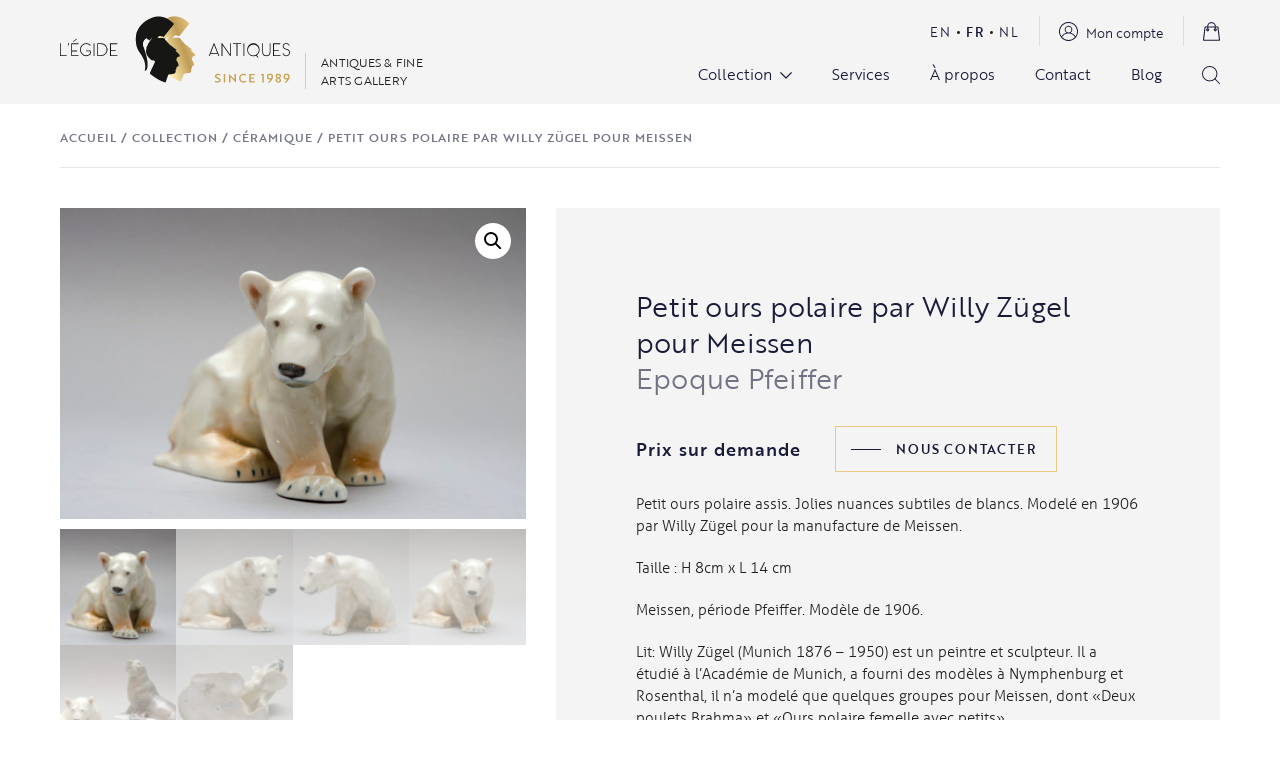

--- FILE ---
content_type: text/html; charset=UTF-8
request_url: https://legide.be/fr/produit/petit-ours-polaire-par-willy-zugel-pour-meissen/
body_size: 54029
content:
<!DOCTYPE html><html lang="fr-FR" class="wp-singular product-template-default single single-product postid-14258 wp-theme-egide theme-egide woocommerce woocommerce-page woocommerce-no-js"><head><meta charset="UTF-8"><meta name="viewport" content="width=device-width, initial-scale=1.0, maximum-scale=1.0">  <script>window.ga = window.ga || function() {
			(ga.q = ga.q || []).push(arguments)
		};
		ga.l = +new Date;
		ga('create', 'UA-64718938-1', 'auto');
		ga('send', 'pageview');</script> <script async src='https://www.google-analytics.com/analytics.js'></script>  <script>document.documentElement.className = document.documentElement.className + ' yes-js js_active js'</script> <meta name='robots' content='index, follow, max-image-preview:large, max-snippet:-1, max-video-preview:-1' /><style>img:is([sizes="auto" i], [sizes^="auto," i]) { contain-intrinsic-size: 3000px 1500px }</style><title>Petit ours polaire par Willy Zügel pour Meissen - L&#039;Égide Antiques</title><link rel="canonical" href="https://legide.be/fr/produit/petit-ours-polaire-par-willy-zugel-pour-meissen/" /><meta property="og:locale" content="fr_FR" /><meta property="og:type" content="article" /><meta property="og:title" content="Petit ours polaire par Willy Zügel pour Meissen - L&#039;Égide Antiques" /><meta property="og:description" content="Petit ours polaire assis. Jolies nuances subtiles de blancs. Modelé en 1906 par Willy Zügel pour la manufacture de Meissen.  Taille : H 8cm x L 14 cm  Meissen, période Pfeiffer. Modèle de 1906.  Lit: Willy Zügel (Munich 1876 - 1950) est un peintre et sculpteur. Il a étudié à l&#039;Académie de Munich, a fourni des modèles à Nymphenburg et Rosenthal, il n&#039;a modelé que quelques groupes pour Meissen, dont «Deux poulets Brahma» et «Ours polaire femelle avec petits».  Lit: Meissen a été fondée en 1710 dans le château gothique d&#039;Albrechtburg. C&#039;était le premier fabricant de porcelaine en Europe. L&#039;année précédente, à Dresden, l&#039;alchimiste Johann Friedrich Böttger, «faiseur d’or» et prisonnier d&#039;Auguste le Fort (Electeur de Saxe et roi de Pologne) avait fait la découverte du secret de la porcelaine de pâte dure. Initialement, l&#039;usine fabriquait du grès fin dit du « rouge de Böttger », avec des reliefs et des motifs gravés. La première vraie porcelaine, mise sur le marché en 1713, était de style similaire à celle de Chine. A partir de 1720, la porcelaine devient blanche brillante, les couleurs de l&#039;émail sont améliorées, les dessins sont de fantastiques &quot;chinoiseries&quot;; C&#039;était l&#039;époque des peintres-décorateurs avec J. G. Höroldt comme leader. Dans les années 1730, sous la direction du comte Brühl (jusqu&#039;en 1752), les sculpteurs, avec J.J. Käendler à leur tête, sont dominant, produisant une gamme de personnages, d&#039;animaux et d&#039;oiseaux, des services à dîner richement décorés en relief, sans oublier les vases et l’art de la table. De 1756 à 1773, la porcelaine de meissen est marquée avec les épées croisées au point entre les poignées. Cette période marque la transition vers le style néoclassique. En 1774, le comte Camillo Marcolini devint directeur, il occupera ce poste jusqu&#039;en 1814. Le style néoclassique plus sobre dominera mais la manufacture décline en raison des pressions économiques et de la concurrence internationale de la manufacture française de Sèvres. Au début du 19ème siècle, des innovations techniques sont introduits et les blancs sont moulés dans le goût populaire contemporain ce qui améliorera la situation. En 1830, le nom passe de Königliche Manufaktur à Staatliche Porzellan Manufaktur. Les superbes modelages et peintures sont caractéristiques de la porcelaine de Meissen et, au cours des 50 années suivantes, sa production fût inégalée, largement exportée et souvent imitées. Tout au long du XIXe siècle, la qualité de Meissen reste inchangée et il y aura peu d&#039;innovations, bien que la fin des années 1890 et le début des années 1900 aient marqué le début d&#039;une approche plus inventive de l&#039;Art nouveau. Meissen est toujours opérationnelle aujourd&#039;hui." /><meta property="og:url" content="https://legide.be/fr/produit/petit-ours-polaire-par-willy-zugel-pour-meissen/" /><meta property="og:site_name" content="L&#039;Égide Antiques" /><meta property="article:publisher" content="https://www.facebook.com/legide.antiques/" /><meta property="article:modified_time" content="2022-01-28T14:38:13+00:00" /><meta property="og:image" content="https://legide.be/wp-content/uploads/2022/01/MEISSEN_petit_ours_blanc_WILLYZUGEL_1906_epoquePfeiffer_H8cmL14cm_5-scaled.jpg" /><meta property="og:image:width" content="2560" /><meta property="og:image:height" content="1707" /><meta property="og:image:type" content="image/jpeg" /><meta name="twitter:card" content="summary_large_image" /> <script type="application/ld+json" class="yoast-schema-graph">{"@context":"https://schema.org","@graph":[{"@type":"WebPage","@id":"https://legide.be/fr/produit/petit-ours-polaire-par-willy-zugel-pour-meissen/","url":"https://legide.be/fr/produit/petit-ours-polaire-par-willy-zugel-pour-meissen/","name":"Petit ours polaire par Willy Zügel pour Meissen - L&#039;Égide Antiques","isPartOf":{"@id":"https://legide.be/fr/#website"},"primaryImageOfPage":{"@id":"https://legide.be/fr/produit/petit-ours-polaire-par-willy-zugel-pour-meissen/#primaryimage"},"image":{"@id":"https://legide.be/fr/produit/petit-ours-polaire-par-willy-zugel-pour-meissen/#primaryimage"},"thumbnailUrl":"https://legide.be/wp-content/uploads/2022/01/MEISSEN_petit_ours_blanc_WILLYZUGEL_1906_epoquePfeiffer_H8cmL14cm_5-scaled.jpg","datePublished":"2022-01-28T14:36:58+00:00","dateModified":"2022-01-28T14:38:13+00:00","breadcrumb":{"@id":"https://legide.be/fr/produit/petit-ours-polaire-par-willy-zugel-pour-meissen/#breadcrumb"},"inLanguage":"fr-FR","potentialAction":[{"@type":"ReadAction","target":["https://legide.be/fr/produit/petit-ours-polaire-par-willy-zugel-pour-meissen/"]}]},{"@type":"ImageObject","inLanguage":"fr-FR","@id":"https://legide.be/fr/produit/petit-ours-polaire-par-willy-zugel-pour-meissen/#primaryimage","url":"https://legide.be/wp-content/uploads/2022/01/MEISSEN_petit_ours_blanc_WILLYZUGEL_1906_epoquePfeiffer_H8cmL14cm_5-scaled.jpg","contentUrl":"https://legide.be/wp-content/uploads/2022/01/MEISSEN_petit_ours_blanc_WILLYZUGEL_1906_epoquePfeiffer_H8cmL14cm_5-scaled.jpg","width":2560,"height":1707},{"@type":"BreadcrumbList","@id":"https://legide.be/fr/produit/petit-ours-polaire-par-willy-zugel-pour-meissen/#breadcrumb","itemListElement":[{"@type":"ListItem","position":1,"name":"Accueil","item":"https://legide.be/fr/"},{"@type":"ListItem","position":2,"name":"Collection","item":"https://legide.be/fr/collection/"},{"@type":"ListItem","position":3,"name":"Céramique","item":"https://legide.be/fr/categorie-produit/ceramique/"},{"@type":"ListItem","position":4,"name":"Petit ours polaire par Willy Zügel pour Meissen"}]},{"@type":"WebSite","@id":"https://legide.be/fr/#website","url":"https://legide.be/fr/","name":"L&#039;Égide Antiques","description":"Antiques &amp; fine arts gallery","publisher":{"@id":"https://legide.be/fr/#organization"},"potentialAction":[{"@type":"SearchAction","target":{"@type":"EntryPoint","urlTemplate":"https://legide.be/fr/?s={search_term_string}"},"query-input":{"@type":"PropertyValueSpecification","valueRequired":true,"valueName":"search_term_string"}}],"inLanguage":"fr-FR"},{"@type":"Organization","@id":"https://legide.be/fr/#organization","name":"L'Égide Antiques","url":"https://legide.be/fr/","logo":{"@type":"ImageObject","inLanguage":"fr-FR","@id":"https://legide.be/fr/#/schema/logo/image/","url":"https://legide.be/wp-content/uploads/2021/06/logo.svg","contentUrl":"https://legide.be/wp-content/uploads/2021/06/logo.svg","width":1,"height":1,"caption":"L'Égide Antiques"},"image":{"@id":"https://legide.be/fr/#/schema/logo/image/"},"sameAs":["https://www.facebook.com/legide.antiques/","https://www.instagram.com/legideantiques/","https://br.pinterest.com/legideantiquesbrussels/_saved/"]}]}</script> <link rel='stylesheet' id='sbi_styles-css' href='https://legide.be/wp-content/plugins/instagram-feed/css/legacy/sbi-styles.min.css?ver=6.10.0' type='text/css' media='all' /><link rel='stylesheet' id='wp-block-library-css' href='https://legide.be/wp-includes/css/dist/block-library/style.min.css?ver=11fab08d5999206153dc4385f6ed8423' type='text/css' media='all' /><style id='classic-theme-styles-inline-css' type='text/css'>/*! This file is auto-generated */
.wp-block-button__link{color:#fff;background-color:#32373c;border-radius:9999px;box-shadow:none;text-decoration:none;padding:calc(.667em + 2px) calc(1.333em + 2px);font-size:1.125em}.wp-block-file__button{background:#32373c;color:#fff;text-decoration:none}</style><link rel='stylesheet' id='jquery-selectBox-css' href='https://legide.be/wp-content/plugins/yith-woocommerce-wishlist/assets/css/jquery.selectBox.css?ver=1.2.0' type='text/css' media='all' /><link rel='stylesheet' id='woocommerce_prettyPhoto_css-css' href='//legide.be/wp-content/plugins/woocommerce/assets/css/prettyPhoto.css?ver=3.1.6' type='text/css' media='all' /><link rel='stylesheet' id='yith-wcwl-main-css' href='https://legide.be/wp-content/plugins/yith-woocommerce-wishlist/assets/css/style.css?ver=4.10.2' type='text/css' media='all' /><style id='yith-wcwl-main-inline-css' type='text/css'>:root { --color-add-to-wishlist-background: #333333; --color-add-to-wishlist-text: #FFFFFF; --color-add-to-wishlist-border: #333333; --color-add-to-wishlist-background-hover: #333333; --color-add-to-wishlist-text-hover: #FFFFFF; --color-add-to-wishlist-border-hover: #333333; --rounded-corners-radius: 16px; --color-add-to-cart-background: #333333; --color-add-to-cart-text: #FFFFFF; --color-add-to-cart-border: #333333; --color-add-to-cart-background-hover: #4F4F4F; --color-add-to-cart-text-hover: #FFFFFF; --color-add-to-cart-border-hover: #4F4F4F; --add-to-cart-rounded-corners-radius: 16px; --color-button-style-1-background: #333333; --color-button-style-1-text: #FFFFFF; --color-button-style-1-border: #333333; --color-button-style-1-background-hover: #4F4F4F; --color-button-style-1-text-hover: #FFFFFF; --color-button-style-1-border-hover: #4F4F4F; --color-button-style-2-background: #333333; --color-button-style-2-text: #FFFFFF; --color-button-style-2-border: #333333; --color-button-style-2-background-hover: #4F4F4F; --color-button-style-2-text-hover: #FFFFFF; --color-button-style-2-border-hover: #4F4F4F; --color-wishlist-table-background: #FFFFFF; --color-wishlist-table-text: #6d6c6c; --color-wishlist-table-border: #FFFFFF; --color-headers-background: #F4F4F4; --color-share-button-color: #FFFFFF; --color-share-button-color-hover: #FFFFFF; --color-fb-button-background: #39599E; --color-fb-button-background-hover: #595A5A; --color-tw-button-background: #45AFE2; --color-tw-button-background-hover: #595A5A; --color-pr-button-background: #AB2E31; --color-pr-button-background-hover: #595A5A; --color-em-button-background: #FBB102; --color-em-button-background-hover: #595A5A; --color-wa-button-background: #00A901; --color-wa-button-background-hover: #595A5A; --feedback-duration: 3s } 
 :root { --color-add-to-wishlist-background: #333333; --color-add-to-wishlist-text: #FFFFFF; --color-add-to-wishlist-border: #333333; --color-add-to-wishlist-background-hover: #333333; --color-add-to-wishlist-text-hover: #FFFFFF; --color-add-to-wishlist-border-hover: #333333; --rounded-corners-radius: 16px; --color-add-to-cart-background: #333333; --color-add-to-cart-text: #FFFFFF; --color-add-to-cart-border: #333333; --color-add-to-cart-background-hover: #4F4F4F; --color-add-to-cart-text-hover: #FFFFFF; --color-add-to-cart-border-hover: #4F4F4F; --add-to-cart-rounded-corners-radius: 16px; --color-button-style-1-background: #333333; --color-button-style-1-text: #FFFFFF; --color-button-style-1-border: #333333; --color-button-style-1-background-hover: #4F4F4F; --color-button-style-1-text-hover: #FFFFFF; --color-button-style-1-border-hover: #4F4F4F; --color-button-style-2-background: #333333; --color-button-style-2-text: #FFFFFF; --color-button-style-2-border: #333333; --color-button-style-2-background-hover: #4F4F4F; --color-button-style-2-text-hover: #FFFFFF; --color-button-style-2-border-hover: #4F4F4F; --color-wishlist-table-background: #FFFFFF; --color-wishlist-table-text: #6d6c6c; --color-wishlist-table-border: #FFFFFF; --color-headers-background: #F4F4F4; --color-share-button-color: #FFFFFF; --color-share-button-color-hover: #FFFFFF; --color-fb-button-background: #39599E; --color-fb-button-background-hover: #595A5A; --color-tw-button-background: #45AFE2; --color-tw-button-background-hover: #595A5A; --color-pr-button-background: #AB2E31; --color-pr-button-background-hover: #595A5A; --color-em-button-background: #FBB102; --color-em-button-background-hover: #595A5A; --color-wa-button-background: #00A901; --color-wa-button-background-hover: #595A5A; --feedback-duration: 3s }</style><style id='global-styles-inline-css' type='text/css'>:root{--wp--preset--aspect-ratio--square: 1;--wp--preset--aspect-ratio--4-3: 4/3;--wp--preset--aspect-ratio--3-4: 3/4;--wp--preset--aspect-ratio--3-2: 3/2;--wp--preset--aspect-ratio--2-3: 2/3;--wp--preset--aspect-ratio--16-9: 16/9;--wp--preset--aspect-ratio--9-16: 9/16;--wp--preset--color--black: #000000;--wp--preset--color--cyan-bluish-gray: #abb8c3;--wp--preset--color--white: #ffffff;--wp--preset--color--pale-pink: #f78da7;--wp--preset--color--vivid-red: #cf2e2e;--wp--preset--color--luminous-vivid-orange: #ff6900;--wp--preset--color--luminous-vivid-amber: #fcb900;--wp--preset--color--light-green-cyan: #7bdcb5;--wp--preset--color--vivid-green-cyan: #00d084;--wp--preset--color--pale-cyan-blue: #8ed1fc;--wp--preset--color--vivid-cyan-blue: #0693e3;--wp--preset--color--vivid-purple: #9b51e0;--wp--preset--gradient--vivid-cyan-blue-to-vivid-purple: linear-gradient(135deg,rgba(6,147,227,1) 0%,rgb(155,81,224) 100%);--wp--preset--gradient--light-green-cyan-to-vivid-green-cyan: linear-gradient(135deg,rgb(122,220,180) 0%,rgb(0,208,130) 100%);--wp--preset--gradient--luminous-vivid-amber-to-luminous-vivid-orange: linear-gradient(135deg,rgba(252,185,0,1) 0%,rgba(255,105,0,1) 100%);--wp--preset--gradient--luminous-vivid-orange-to-vivid-red: linear-gradient(135deg,rgba(255,105,0,1) 0%,rgb(207,46,46) 100%);--wp--preset--gradient--very-light-gray-to-cyan-bluish-gray: linear-gradient(135deg,rgb(238,238,238) 0%,rgb(169,184,195) 100%);--wp--preset--gradient--cool-to-warm-spectrum: linear-gradient(135deg,rgb(74,234,220) 0%,rgb(151,120,209) 20%,rgb(207,42,186) 40%,rgb(238,44,130) 60%,rgb(251,105,98) 80%,rgb(254,248,76) 100%);--wp--preset--gradient--blush-light-purple: linear-gradient(135deg,rgb(255,206,236) 0%,rgb(152,150,240) 100%);--wp--preset--gradient--blush-bordeaux: linear-gradient(135deg,rgb(254,205,165) 0%,rgb(254,45,45) 50%,rgb(107,0,62) 100%);--wp--preset--gradient--luminous-dusk: linear-gradient(135deg,rgb(255,203,112) 0%,rgb(199,81,192) 50%,rgb(65,88,208) 100%);--wp--preset--gradient--pale-ocean: linear-gradient(135deg,rgb(255,245,203) 0%,rgb(182,227,212) 50%,rgb(51,167,181) 100%);--wp--preset--gradient--electric-grass: linear-gradient(135deg,rgb(202,248,128) 0%,rgb(113,206,126) 100%);--wp--preset--gradient--midnight: linear-gradient(135deg,rgb(2,3,129) 0%,rgb(40,116,252) 100%);--wp--preset--font-size--small: 13px;--wp--preset--font-size--medium: 20px;--wp--preset--font-size--large: 36px;--wp--preset--font-size--x-large: 42px;--wp--preset--spacing--20: 0.44rem;--wp--preset--spacing--30: 0.67rem;--wp--preset--spacing--40: 1rem;--wp--preset--spacing--50: 1.5rem;--wp--preset--spacing--60: 2.25rem;--wp--preset--spacing--70: 3.38rem;--wp--preset--spacing--80: 5.06rem;--wp--preset--shadow--natural: 6px 6px 9px rgba(0, 0, 0, 0.2);--wp--preset--shadow--deep: 12px 12px 50px rgba(0, 0, 0, 0.4);--wp--preset--shadow--sharp: 6px 6px 0px rgba(0, 0, 0, 0.2);--wp--preset--shadow--outlined: 6px 6px 0px -3px rgba(255, 255, 255, 1), 6px 6px rgba(0, 0, 0, 1);--wp--preset--shadow--crisp: 6px 6px 0px rgba(0, 0, 0, 1);}:where(.is-layout-flex){gap: 0.5em;}:where(.is-layout-grid){gap: 0.5em;}body .is-layout-flex{display: flex;}.is-layout-flex{flex-wrap: wrap;align-items: center;}.is-layout-flex > :is(*, div){margin: 0;}body .is-layout-grid{display: grid;}.is-layout-grid > :is(*, div){margin: 0;}:where(.wp-block-columns.is-layout-flex){gap: 2em;}:where(.wp-block-columns.is-layout-grid){gap: 2em;}:where(.wp-block-post-template.is-layout-flex){gap: 1.25em;}:where(.wp-block-post-template.is-layout-grid){gap: 1.25em;}.has-black-color{color: var(--wp--preset--color--black) !important;}.has-cyan-bluish-gray-color{color: var(--wp--preset--color--cyan-bluish-gray) !important;}.has-white-color{color: var(--wp--preset--color--white) !important;}.has-pale-pink-color{color: var(--wp--preset--color--pale-pink) !important;}.has-vivid-red-color{color: var(--wp--preset--color--vivid-red) !important;}.has-luminous-vivid-orange-color{color: var(--wp--preset--color--luminous-vivid-orange) !important;}.has-luminous-vivid-amber-color{color: var(--wp--preset--color--luminous-vivid-amber) !important;}.has-light-green-cyan-color{color: var(--wp--preset--color--light-green-cyan) !important;}.has-vivid-green-cyan-color{color: var(--wp--preset--color--vivid-green-cyan) !important;}.has-pale-cyan-blue-color{color: var(--wp--preset--color--pale-cyan-blue) !important;}.has-vivid-cyan-blue-color{color: var(--wp--preset--color--vivid-cyan-blue) !important;}.has-vivid-purple-color{color: var(--wp--preset--color--vivid-purple) !important;}.has-black-background-color{background-color: var(--wp--preset--color--black) !important;}.has-cyan-bluish-gray-background-color{background-color: var(--wp--preset--color--cyan-bluish-gray) !important;}.has-white-background-color{background-color: var(--wp--preset--color--white) !important;}.has-pale-pink-background-color{background-color: var(--wp--preset--color--pale-pink) !important;}.has-vivid-red-background-color{background-color: var(--wp--preset--color--vivid-red) !important;}.has-luminous-vivid-orange-background-color{background-color: var(--wp--preset--color--luminous-vivid-orange) !important;}.has-luminous-vivid-amber-background-color{background-color: var(--wp--preset--color--luminous-vivid-amber) !important;}.has-light-green-cyan-background-color{background-color: var(--wp--preset--color--light-green-cyan) !important;}.has-vivid-green-cyan-background-color{background-color: var(--wp--preset--color--vivid-green-cyan) !important;}.has-pale-cyan-blue-background-color{background-color: var(--wp--preset--color--pale-cyan-blue) !important;}.has-vivid-cyan-blue-background-color{background-color: var(--wp--preset--color--vivid-cyan-blue) !important;}.has-vivid-purple-background-color{background-color: var(--wp--preset--color--vivid-purple) !important;}.has-black-border-color{border-color: var(--wp--preset--color--black) !important;}.has-cyan-bluish-gray-border-color{border-color: var(--wp--preset--color--cyan-bluish-gray) !important;}.has-white-border-color{border-color: var(--wp--preset--color--white) !important;}.has-pale-pink-border-color{border-color: var(--wp--preset--color--pale-pink) !important;}.has-vivid-red-border-color{border-color: var(--wp--preset--color--vivid-red) !important;}.has-luminous-vivid-orange-border-color{border-color: var(--wp--preset--color--luminous-vivid-orange) !important;}.has-luminous-vivid-amber-border-color{border-color: var(--wp--preset--color--luminous-vivid-amber) !important;}.has-light-green-cyan-border-color{border-color: var(--wp--preset--color--light-green-cyan) !important;}.has-vivid-green-cyan-border-color{border-color: var(--wp--preset--color--vivid-green-cyan) !important;}.has-pale-cyan-blue-border-color{border-color: var(--wp--preset--color--pale-cyan-blue) !important;}.has-vivid-cyan-blue-border-color{border-color: var(--wp--preset--color--vivid-cyan-blue) !important;}.has-vivid-purple-border-color{border-color: var(--wp--preset--color--vivid-purple) !important;}.has-vivid-cyan-blue-to-vivid-purple-gradient-background{background: var(--wp--preset--gradient--vivid-cyan-blue-to-vivid-purple) !important;}.has-light-green-cyan-to-vivid-green-cyan-gradient-background{background: var(--wp--preset--gradient--light-green-cyan-to-vivid-green-cyan) !important;}.has-luminous-vivid-amber-to-luminous-vivid-orange-gradient-background{background: var(--wp--preset--gradient--luminous-vivid-amber-to-luminous-vivid-orange) !important;}.has-luminous-vivid-orange-to-vivid-red-gradient-background{background: var(--wp--preset--gradient--luminous-vivid-orange-to-vivid-red) !important;}.has-very-light-gray-to-cyan-bluish-gray-gradient-background{background: var(--wp--preset--gradient--very-light-gray-to-cyan-bluish-gray) !important;}.has-cool-to-warm-spectrum-gradient-background{background: var(--wp--preset--gradient--cool-to-warm-spectrum) !important;}.has-blush-light-purple-gradient-background{background: var(--wp--preset--gradient--blush-light-purple) !important;}.has-blush-bordeaux-gradient-background{background: var(--wp--preset--gradient--blush-bordeaux) !important;}.has-luminous-dusk-gradient-background{background: var(--wp--preset--gradient--luminous-dusk) !important;}.has-pale-ocean-gradient-background{background: var(--wp--preset--gradient--pale-ocean) !important;}.has-electric-grass-gradient-background{background: var(--wp--preset--gradient--electric-grass) !important;}.has-midnight-gradient-background{background: var(--wp--preset--gradient--midnight) !important;}.has-small-font-size{font-size: var(--wp--preset--font-size--small) !important;}.has-medium-font-size{font-size: var(--wp--preset--font-size--medium) !important;}.has-large-font-size{font-size: var(--wp--preset--font-size--large) !important;}.has-x-large-font-size{font-size: var(--wp--preset--font-size--x-large) !important;}
:where(.wp-block-post-template.is-layout-flex){gap: 1.25em;}:where(.wp-block-post-template.is-layout-grid){gap: 1.25em;}
:where(.wp-block-columns.is-layout-flex){gap: 2em;}:where(.wp-block-columns.is-layout-grid){gap: 2em;}
:root :where(.wp-block-pullquote){font-size: 1.5em;line-height: 1.6;}</style><link rel='stylesheet' id='contact-form-7-css' href='https://legide.be/wp-content/plugins/contact-form-7/includes/css/styles.css?ver=6.1.3' type='text/css' media='all' /><link rel='stylesheet' id='photoswipe-css' href='https://legide.be/wp-content/plugins/woocommerce/assets/css/photoswipe/photoswipe.min.css?ver=10.1.2' type='text/css' media='all' /><link rel='stylesheet' id='photoswipe-default-skin-css' href='https://legide.be/wp-content/plugins/woocommerce/assets/css/photoswipe/default-skin/default-skin.min.css?ver=10.1.2' type='text/css' media='all' /><link rel='stylesheet' id='woocommerce-layout-css' href='https://legide.be/wp-content/plugins/woocommerce/assets/css/woocommerce-layout.css?ver=10.1.2' type='text/css' media='all' /><link rel='stylesheet' id='woocommerce-smallscreen-css' href='https://legide.be/wp-content/plugins/woocommerce/assets/css/woocommerce-smallscreen.css?ver=10.1.2' type='text/css' media='only screen and (max-width: 768px)' /><link rel='stylesheet' id='woocommerce-general-css' href='https://legide.be/wp-content/plugins/woocommerce/assets/css/woocommerce.css?ver=10.1.2' type='text/css' media='all' /><style id='woocommerce-inline-inline-css' type='text/css'>.woocommerce form .form-row .required { visibility: visible; }</style><link rel='stylesheet' id='brands-styles-css' href='https://legide.be/wp-content/plugins/woocommerce/assets/css/brands.css?ver=10.1.2' type='text/css' media='all' /><link rel='stylesheet' id='egide-styles-css' href='https://legide.be/wp-content/themes/egide/assets/css/styles.min.css?ver=1763760598' type='text/css' media='all' /> <script type="text/javascript" id="wpml-cookie-js-extra">var wpml_cookies = {"wp-wpml_current_language":{"value":"fr","expires":1,"path":"\/"}};
var wpml_cookies = {"wp-wpml_current_language":{"value":"fr","expires":1,"path":"\/"}};</script> <script type="text/javascript" src="https://legide.be/wp-content/plugins/sitepress-multilingual-cms/res/js/cookies/language-cookie.js?ver=485900" id="wpml-cookie-js" defer="defer" data-wp-strategy="defer"></script> <script type="text/javascript" src="https://legide.be/wp-includes/js/jquery/jquery.min.js?ver=3.7.1" id="jquery-core-js"></script> <script type="text/javascript" src="https://legide.be/wp-includes/js/jquery/jquery-migrate.min.js?ver=3.4.1" id="jquery-migrate-js"></script> <script type="text/javascript" src="https://legide.be/wp-content/plugins/woocommerce/assets/js/zoom/jquery.zoom.min.js?ver=1.7.21-wc.10.1.2" id="zoom-js" defer="defer" data-wp-strategy="defer"></script> <script type="text/javascript" src="https://legide.be/wp-content/plugins/woocommerce/assets/js/flexslider/jquery.flexslider.min.js?ver=2.7.2-wc.10.1.2" id="flexslider-js" defer="defer" data-wp-strategy="defer"></script> <script type="text/javascript" src="https://legide.be/wp-content/plugins/woocommerce/assets/js/photoswipe/photoswipe.min.js?ver=4.1.1-wc.10.1.2" id="photoswipe-js" defer="defer" data-wp-strategy="defer"></script> <script type="text/javascript" src="https://legide.be/wp-content/plugins/woocommerce/assets/js/photoswipe/photoswipe-ui-default.min.js?ver=4.1.1-wc.10.1.2" id="photoswipe-ui-default-js" defer="defer" data-wp-strategy="defer"></script> <script type="text/javascript" id="wc-single-product-js-extra">var wc_single_product_params = {"i18n_required_rating_text":"Veuillez s\u00e9lectionner une note","i18n_rating_options":["1\u00a0\u00e9toile sur 5","2\u00a0\u00e9toiles sur 5","3\u00a0\u00e9toiles sur 5","4\u00a0\u00e9toiles sur 5","5\u00a0\u00e9toiles sur 5"],"i18n_product_gallery_trigger_text":"Voir la galerie d\u2019images en plein \u00e9cran","review_rating_required":"yes","flexslider":{"rtl":false,"animation":"slide","smoothHeight":true,"directionNav":false,"controlNav":"thumbnails","slideshow":false,"animationSpeed":500,"animationLoop":false,"allowOneSlide":false},"zoom_enabled":"1","zoom_options":[],"photoswipe_enabled":"1","photoswipe_options":{"shareEl":false,"closeOnScroll":false,"history":false,"hideAnimationDuration":0,"showAnimationDuration":0},"flexslider_enabled":"1"};</script> <script type="text/javascript" src="https://legide.be/wp-content/plugins/woocommerce/assets/js/frontend/single-product.min.js?ver=10.1.2" id="wc-single-product-js" defer="defer" data-wp-strategy="defer"></script> <script type="text/javascript" src="https://legide.be/wp-content/plugins/woocommerce/assets/js/jquery-blockui/jquery.blockUI.min.js?ver=2.7.0-wc.10.1.2" id="jquery-blockui-js" defer="defer" data-wp-strategy="defer"></script> <script type="text/javascript" src="https://legide.be/wp-content/plugins/woocommerce/assets/js/js-cookie/js.cookie.min.js?ver=2.1.4-wc.10.1.2" id="js-cookie-js" defer="defer" data-wp-strategy="defer"></script> <script type="text/javascript" id="woocommerce-js-extra">var woocommerce_params = {"ajax_url":"\/wp-admin\/admin-ajax.php?lang=fr","wc_ajax_url":"\/fr\/?wc-ajax=%%endpoint%%","i18n_password_show":"Afficher le mot de passe","i18n_password_hide":"Masquer le mot de passe"};</script> <script type="text/javascript" src="https://legide.be/wp-content/plugins/woocommerce/assets/js/frontend/woocommerce.min.js?ver=10.1.2" id="woocommerce-js" defer="defer" data-wp-strategy="defer"></script> <link rel="https://api.w.org/" href="https://legide.be/fr/wp-json/" /><link rel="alternate" title="JSON" type="application/json" href="https://legide.be/fr/wp-json/wp/v2/product/14258" /><meta name="generator" content="WPML ver:4.8.5 stt:37,1,4;" /><meta name="google-site-verification" content="giDqNmyHI1xL4Ingg7430SOYwXR4nBjM6m8yJfZ-pm4" /> <noscript><style>.woocommerce-product-gallery{ opacity: 1 !important; }</style></noscript><link rel="icon" href="https://legide.be/wp-content/uploads/2021/09/favicon.svg" sizes="32x32" /><link rel="icon" href="https://legide.be/wp-content/uploads/2021/09/favicon.svg" sizes="192x192" /><link rel="apple-touch-icon" href="https://legide.be/wp-content/uploads/2021/09/favicon.svg" /><meta name="msapplication-TileImage" content="https://legide.be/wp-content/uploads/2021/09/favicon.svg" /><style type="text/css" id="wp-custom-css">.grecaptcha-badge{
	opacity: 0;
	pointer-events: none;
}</style> <script async src="https://www.googletagmanager.com/gtag/js?id=AW-17550915708"></script> <script>window.dataLayer = window.dataLayer || [];
			function gtag() { dataLayer.push(arguments); }
			gtag( 'consent', 'default', {
				analytics_storage: 'denied',
				ad_storage: 'denied',
				ad_user_data: 'denied',
				ad_personalization: 'denied',
				region: ['AT', 'BE', 'BG', 'HR', 'CY', 'CZ', 'DK', 'EE', 'FI', 'FR', 'DE', 'GR', 'HU', 'IS', 'IE', 'IT', 'LV', 'LI', 'LT', 'LU', 'MT', 'NL', 'NO', 'PL', 'PT', 'RO', 'SK', 'SI', 'ES', 'SE', 'GB', 'CH'],
				wait_for_update: 500,
			} );
			gtag('js', new Date());
			gtag('set', 'developer_id.dOGY3NW', true);
			gtag("config", "AW-17550915708", { "groups": "GLA", "send_page_view": false });</script> </head><body class="wp-singular product-template-default single single-product postid-14258 wp-theme-egide theme-egide woocommerce woocommerce-page woocommerce-no-js"><header class="site__header"><div class="container"><div class="d-flex justify-content-between align-items-center"><div class="d-flex align-items-end"> <a href="https://legide.be/fr/" class="site__logo site__logo--header site__logo--desktop"> <svg xmlns="http://www.w3.org/2000/svg" xmlns:xlink="http://www.w3.org/1999/xlink" width="231.159" height="66.655" viewBox="0 0 231.159 66.655"> <defs> <linearGradient id="linear-gradient-1" x1="1.445" y1="0.412" x2="0.5" y2="1" gradientUnits="objectBoundingBox"> <stop offset="0" stop-color="#e8c886"/> <stop offset="0.149" stop-color="#fae8aa"/> <stop offset="0.266" stop-color="#e8c886"/> <stop offset="0.615" stop-color="#be9c56"/> <stop offset="1" stop-color="#fae8aa"/> </linearGradient> <linearGradient id="linear-gradient-2" x1="1.478" y1="0.385" x2="0.5" y2="1" gradientUnits="objectBoundingBox"> <stop offset="0" stop-color="#e8c886"/> <stop offset="0.149" stop-color="#fae8aa"/> <stop offset="0.266" stop-color="#e8c886"/> <stop offset="0.621" stop-color="#be9c56"/> <stop offset="1" stop-color="#fae8aa"/> </linearGradient> </defs> <g id="Groupe_73" data-name="Groupe 73" transform="translate(-208.871 -198.854)"> <g id="Groupe_73-2" data-name="Groupe 73" transform="translate(208.871 225.926)"> <path id="Trace_28" data-name="Trace 28" d="M209.711,231.647h5.98v.822h-6.82V219.646h.84Z" transform="translate(-208.871 -219.646)" fill="#161615"/> <path id="Trace_29" data-name="Trace 29" d="M216.185,219.7v1.075a1.194,1.194,0,0,1-1.294,1.059v-.419a.608.608,0,0,0,.655-.639h-.436V219.7Z" transform="translate(-207.053 -219.629)" fill="#161615"/> </g> <g id="Groupe_74" data-name="Groupe 74" transform="translate(220.08 221.349)"> <path id="Trace_30" data-name="Trace 30" d="M224.959,232.728v.82H217.48V220.764h7.26v.819h-6.42v6.44h4.924v.839H218.32v3.867Zm-2.316-16.6-3.338,2.881.328.419,3.521-2.663Z" transform="translate(-217.48 -216.131)" fill="#161615"/> </g> <g id="Groupe_75" data-name="Groupe 75" transform="translate(228.922 225.744)"> <path id="Trace_31" data-name="Trace 31" d="M235.177,230.5l-.237.254c-.2.2-.4.384-.62.566a6.209,6.209,0,0,1-3.665,1.368h-.237a6.306,6.306,0,0,1-4.268-1.935,6.692,6.692,0,0,1,0-9.3,6.238,6.238,0,0,1,4.268-1.935h.237a6.244,6.244,0,0,1,4.285,1.935l.111.109-.658.529a5.443,5.443,0,0,0-3.847-1.753,5.764,5.764,0,0,0,0,11.509,5.4,5.4,0,0,0,3.775-1.659v-2.37h-4.068v-.84h4.924Z" transform="translate(-224.271 -219.502)" fill="#161615"/> <path id="Trace_32" data-name="Trace 32" d="M234.812,219.66h.84v12.822h-.84Z" transform="translate(-221.087 -219.459)" fill="#161615"/> <path id="Trace_33" data-name="Trace 33" d="M246,230.6a6.415,6.415,0,0,1-4.525,1.861h-3.848v-12.8h3.848A6.425,6.425,0,0,1,246,230.6Zm1.038-4.542a5.577,5.577,0,0,0-5.581-5.562v-.018h-2.991v11.161h2.991A5.581,5.581,0,0,0,247.037,226.062Z" transform="translate(-220.237 -219.459)" fill="#161615"/> <path id="Trace_34" data-name="Trace 34" d="M254.989,231.653v.82h-7.478V219.689h7.259v.819h-6.42v6.074h4.924v.84h-4.924v4.232Z" transform="translate(-217.252 -219.451)" fill="#161615"/> <path id="Trace_35" data-name="Trace 35" d="M329.264,219.66l5.053,12.822h-.895l-.984-2.5a9.438,9.438,0,0,1-3.41.547,9.252,9.252,0,0,1-3.428-.566l-.969,2.518h-.893L328.7,219.66Zm2.865,9.557-3.137-7.988-3.082,7.97a3.942,3.942,0,0,0,.381.128,8.722,8.722,0,0,0,2.737.384A8.492,8.492,0,0,0,332.128,229.217Z" transform="translate(-194.228 -219.459)" fill="#161615"/> <path id="Trace_36" data-name="Trace 36" d="M342.765,219.689v12.785h-.6l-7.734-11.052v11.052h-.819V219.707h.639l7.677,11V219.689Z" transform="translate(-191.247 -219.451)" fill="#161615"/> <path id="Trace_37" data-name="Trace 37" d="M350.5,220.482h-3.65v12h-.822v-12h-3.646v-.822H350.5Z" transform="translate(-188.596 -219.459)" fill="#161615"/> <path id="Trace_38" data-name="Trace 38" d="M350.506,219.66h.838v12.822h-.838Z" transform="translate(-186.144 -219.459)" fill="#161615"/> <path id="Trace_39" data-name="Trace 39" d="M363.077,231.689l1.806,2.354h-1.057l-1.478-1.917a6.406,6.406,0,0,1-2.607.676h-.24a6.186,6.186,0,0,1-4.3-1.952,6.8,6.8,0,0,1,0-9.392,6.265,6.265,0,0,1,4.3-1.953h.24a6.339,6.339,0,0,1,4.3,1.953,6.856,6.856,0,0,1,0,9.392A6.918,6.918,0,0,1,363.077,231.689Zm2.006-5.526a5.473,5.473,0,1,0-5.472,5.819A5.712,5.712,0,0,0,365.084,226.163Z" transform="translate(-185.294 -219.506)" fill="#161615"/> <path id="Trace_40" data-name="Trace 40" d="M369.132,232.615a4.133,4.133,0,0,1-4.122-4.14V219.7h.822v8.772a3.3,3.3,0,1,0,6.6,0V219.7h.822v8.772A4.135,4.135,0,0,1,369.132,232.615Z" transform="translate(-181.763 -219.446)" fill="#161615"/> <path id="Trace_41" data-name="Trace 41" d="M380.845,231.653v.82h-7.476V219.689h7.258v.819h-6.42v6.074h4.926v.84h-4.926v4.232Z" transform="translate(-179.238 -219.451)" fill="#161615"/> <path id="Trace_42" data-name="Trace 42" d="M387.01,231.672l-.109.109a3.841,3.841,0,0,1-2.444.911h-.092a3.957,3.957,0,0,1-2.517-.875,3.247,3.247,0,0,1-1.129-2.006l.819-.129a2.4,2.4,0,0,0,.857,1.5,3.163,3.163,0,0,0,3.995-.055,2.951,2.951,0,0,0,.893-2.281,2.568,2.568,0,0,0-1.076-2.005,5.177,5.177,0,0,0-2.025-.82,4.269,4.269,0,0,1-2.335-1.115,3.33,3.33,0,0,1-1.04-2.426,2.987,2.987,0,0,1,.987-2.06,3.7,3.7,0,0,1,2.516-.913,3.763,3.763,0,0,1,2.517.931,3.146,3.146,0,0,1,.913,1.385l-.838.128a2.256,2.256,0,0,0-.621-.893,3.056,3.056,0,0,0-3.885-.055,2.126,2.126,0,0,0-.747,1.514,2.441,2.441,0,0,0,.8,1.806,3.6,3.6,0,0,0,1.914.893,5.621,5.621,0,0,1,2.335.966,3.491,3.491,0,0,1,1.422,2.609A3.787,3.787,0,0,1,387.01,231.672Z" transform="translate(-177.018 -219.506)" fill="#161615"/> </g> <g id="Groupe_76" data-name="Groupe 76" transform="translate(301.399 198.854)"> <path id="Trace_43" data-name="Trace 43" d="M317.8,232.943l1.258-.8-7.431-5.7c-.126-1.062-1.639-1.859-1.639-1.859a11.454,11.454,0,0,0-2.142-2.253,2.711,2.711,0,0,0-.5-1.46c-1.637-.8-7.685-.267-7.685-.267l2.314-2.877a15.914,15.914,0,0,1,4.418,1.061L316.531,206.2s-8.692-10.553-20.766-6.358a30.4,30.4,0,0,0-3.131,1.3,23.831,23.831,0,0,1,7.595,5.475l-9.863,12.231a16.27,16.27,0,0,0-4.3-1l-.173-.014-2.91,3.616.76-.068c.021,0,1.967-.169,3.922-.172,1.5-1.535,2.426-1.276,2.426-1.276l-.121.763,2.536,1.526a9.541,9.541,0,0,1,3.872-3.495l-3.62,5.241a5.176,5.176,0,0,1,1.025,1.2l.044.115.109.057c.379.2,1.385.883,1.471,1.613l.016.137,7.2,5.521-1.249.788.342.286c2.547,2.13,4.588,4.331,4.5,4.776l-2.865,1.292.018.227c.029.383-.017,1.426-.569,1.676l-.557.259.531.322c.079.046.182.172,0,.484l-.1.177.116.168c.728,1.066,2.548,4.083,2.246,5.221a.418.418,0,0,1-.176.27c-1.9.589-1.934.941-1.949,1.111a.4.4,0,0,0,.116.324,1.075,1.075,0,0,1,.005.651c-.007.009-.022.03-.1.03a.518.518,0,0,0-.473.211.546.546,0,0,0,.069.56c.165.3.337.62-.523,1.138l-.254.151.128.267c.035.077.867,1.865-.5,2.638a11.625,11.625,0,0,1-3.922.747c-1.426.121-2.185.2-2.48.509a1.311,1.311,0,0,0-.145.225c2.884,2.173,8.827,6.306,13.51,7.273,0,0,2.271-7.3,2.772-7.828s4.659-.266,6.3-1.194.63-3.051.63-3.051c1.764-1.061,0-1.859.755-1.859s.379-1.194.379-1.194c-.5-.266,1.638-.928,1.638-.928,1.635-.8-1.889-5.97-1.889-5.97.376-.663-.128-.928-.128-.928.883-.4.755-1.992.755-1.992l2.647-1.194C323.343,237.587,317.8,232.943,317.8,232.943Z" transform="translate(-279.015 -198.854)" fill="url(#linear-gradient-1)"/> <path id="Trace_44" data-name="Trace 44" d="M281.192,214.367a10.094,10.094,0,0,0-1.2.712c-.042.677-.064,1.409-.061,2.18l2.39-3.457Z" transform="translate(-279.935 -194.339)" fill="url(#linear-gradient-2)"/> </g> <path id="Trace_45" data-name="Trace 45" d="M297.374,265.326l-.289-.06c-6.453-1.331-15.079-8.415-15.442-8.716l-.15-.122.036-.189c.361-1.9,4.586-10.3,5.258-11.63-1.014-1.579-1.7-1.579-1.922-1.579a2.235,2.235,0,0,0-.53.082,1.923,1.923,0,0,1-.462.076c-.815,0-6.005-4.224-6.271-8.82a15.052,15.052,0,0,1,2.461-8.454l3.939-5.7a9.058,9.058,0,0,0-2.477,2.607l-.163.3-3.021-1.818.094-.6c-.456.085-1.432.492-2.749,2.286a6.155,6.155,0,0,0-.928,5.433c.042.105,4.264,11.092,4.505,17.829.247,6.879-2.211,7.208-2.491,7.222l-.431.023.1-.421c1.311-5.735-.414-11.613-5.275-17.968-4.341-5.679-4.03-13.614-3.458-17.84.57-4.194,4.8-13.218,16.705-17.352a17.764,17.764,0,0,1,5.833-1.006c9.1,0,15.312,7.41,15.373,7.484l.171.2-10.5,13.018-.221-.085a15.988,15.988,0,0,0-4.176-1.03l-1.741,2.165c.763-.052,2.01-.118,3.258-.118a10.315,10.315,0,0,1,3.875.475l.117.1a3.076,3.076,0,0,1,.566,1.5,11.248,11.248,0,0,1,2.081,2.184,3.536,3.536,0,0,1,1.693,1.915l7.731,5.927-1.284.812c1.387,1.184,4.45,3.935,4.354,5.065a.625.625,0,0,1-.312.5l-2.488,1.124a2.671,2.671,0,0,1-.6,1.845.756.756,0,0,1,.068.168,1.009,1.009,0,0,1-.056.681c.555.833,2.633,4.1,2.23,5.6a1.05,1.05,0,0,1-.564.7,8.608,8.608,0,0,0-1.465.585,1.636,1.636,0,0,1-.077,1.284.706.706,0,0,1-.376.262c.171.365.339,1.022-.605,1.7a2.521,2.521,0,0,1-.875,3.219,11.694,11.694,0,0,1-4.187.829,7.93,7.93,0,0,0-2.066.312,68.847,68.847,0,0,0-2.7,7.718Z" transform="translate(17.671 0.015)" fill="#161615"/> <path id="Trace_60" data-name="Trace 60" d="M-72.768.156c1.932,0,3.084-.912,3.084-2.424,0-1.368-.864-2.04-2.448-2.628-1.32-.48-1.776-.888-1.776-1.5,0-.66.66-1.068,1.644-1.068a4.667,4.667,0,0,1,2.1.516V-8.364A6.045,6.045,0,0,0-72.372-8.8c-1.752,0-3.012.912-3.012,2.424,0,1.4.84,2.076,2.424,2.64,1.32.468,1.812.84,1.812,1.524,0,.468-.372.78-.984.924a3.23,3.23,0,0,1-.864.1,5.573,5.573,0,0,1-2.3-.624V-.336A6.862,6.862,0,0,0-72.768.156ZM-65.088,0V-8.64H-66.6V0Zm10.74.132V-8.64h-1.488V-3.2l-.42-.408-5.04-5.16h-.048V0h1.488V-5.424c.144.12.288.264.42.384L-54.384.132ZM-44.1-8.184A5.337,5.337,0,0,0-46.632-8.8,4.41,4.41,0,0,0-51.2-4.32,4.394,4.394,0,0,0-46.668.156a5.733,5.733,0,0,0,2.628-.6v-1.4a5.613,5.613,0,0,1-2.568.612A2.979,2.979,0,0,1-49.68-4.32,2.987,2.987,0,0,1-46.572-7.4,5.4,5.4,0,0,1-44.1-6.78ZM-35.34,0V-1.272h-4.1V-3.756h3.324V-4.992h-3.324V-7.368h3.924V-8.64h-5.436V0Zm6.348-8.64v1.284h1.1V0h1.5V-8.64Zm8.652,5.652A1.653,1.653,0,0,0-19.3-3.336,12.987,12.987,0,0,1-22.464,0h1.92C-19.092-1.08-17.1-3.6-17.1-5.784a2.939,2.939,0,0,0-3.024-3.024,2.945,2.945,0,0,0-3.084,2.952A2.83,2.83,0,0,0-20.34-2.988Zm.216-4.572a1.648,1.648,0,0,1,1.692,1.728,1.643,1.643,0,0,1-1.692,1.68,1.642,1.642,0,0,1-1.692-1.7A1.635,1.635,0,0,1-20.124-7.56Zm7.164,3.168a2.755,2.755,0,0,0-1.572,1.656,2.308,2.308,0,0,0-.084.816C-14.508-.72-13.344.168-11.76.168c1.692,0,2.88-.984,2.88-2.292a2.63,2.63,0,0,0-1.68-2.268A2.53,2.53,0,0,0-9.024-6.564,2.46,2.46,0,0,0-11.76-8.808a2.449,2.449,0,0,0-2.724,2.244A2.521,2.521,0,0,0-12.96-4.392Zm-.252,2.1c0-.732.732-1.308,1.452-1.572.72.264,1.44.84,1.44,1.572a1.3,1.3,0,0,1-1.44,1.176A1.312,1.312,0,0,1-13.212-2.292Zm.168-4.128A1.191,1.191,0,0,1-11.76-7.548,1.191,1.191,0,0,1-10.476-6.42c0,.732-.648,1.2-1.284,1.464A1.736,1.736,0,0,1-13.044-6.42Zm9.468,3.432a1.653,1.653,0,0,0,1.044-.348A12.987,12.987,0,0,1-5.7,0h1.92C-2.328-1.08-.336-3.6-.336-5.784A2.939,2.939,0,0,0-3.36-8.808,2.945,2.945,0,0,0-6.444-5.856,2.83,2.83,0,0,0-3.576-2.988ZM-3.36-7.56A1.648,1.648,0,0,1-1.668-5.832,1.643,1.643,0,0,1-3.36-4.152a1.642,1.642,0,0,1-1.692-1.7A1.635,1.635,0,0,1-3.36-7.56Z" transform="translate(440.03 265.341)" fill="#c9a14f"/> </g> </svg> </a> <a href="https://legide.be/fr/" class="site__logo site__logo--header site__logo--responsive"> <svg xmlns="http://www.w3.org/2000/svg" xmlns:xlink="http://www.w3.org/1999/xlink" width="192.108" height="82.415" viewBox="0 0 192.108 82.415"> <defs> <linearGradient id="linear-gradient-3" x1="1.445" y1="0.412" x2="0.5" y2="1" gradientUnits="objectBoundingBox"> <stop offset="0" stop-color="#e8c886"/> <stop offset="0.149" stop-color="#fae8aa"/> <stop offset="0.266" stop-color="#e8c886"/> <stop offset="0.615" stop-color="#be9c56"/> <stop offset="1" stop-color="#fae8aa"/> </linearGradient> <linearGradient id="linear-gradient-4" x1="1.478" y1="0.385" x2="0.5" y2="1" gradientUnits="objectBoundingBox"> <stop offset="0" stop-color="#e8c886"/> <stop offset="0.149" stop-color="#fae8aa"/> <stop offset="0.266" stop-color="#e8c886"/> <stop offset="0.621" stop-color="#be9c56"/> <stop offset="1" stop-color="#fae8aa"/> </linearGradient> </defs> <g id="Groupe_77" data-name="Groupe 77" transform="translate(-285.05 -198.502)"> <g id="Groupe_80" data-name="Groupe 80" transform="translate(285.05 198.502)"> <g id="Groupe_76" data-name="Groupe 76" transform="translate(20.265)"> <path id="Trace_43" data-name="Trace 43" d="M326.142,241.109l1.559-.988-9.211-7.069c-.157-1.317-2.032-2.3-2.032-2.3-.31-.822-2.655-2.792-2.655-2.792a3.36,3.36,0,0,0-.625-1.809c-2.029-.988-9.526-.331-9.526-.331l2.868-3.567A19.727,19.727,0,0,1,312,223.564l12.571-15.607s-10.775-13.081-25.741-7.881a37.679,37.679,0,0,0-3.882,1.616,29.541,29.541,0,0,1,9.414,6.787L292.134,223.64A20.168,20.168,0,0,0,286.8,222.4l-.215-.018-3.607,4.482.943-.084c.026,0,2.439-.21,4.861-.213,1.858-1.9,3.007-1.582,3.007-1.582l-.15.946,3.144,1.892a11.828,11.828,0,0,1,4.8-4.332l-4.487,6.5a6.418,6.418,0,0,1,1.27,1.483l.055.142.136.071c.47.25,1.717,1.094,1.824,2l.019.169,8.927,6.843-1.548.976.424.355c3.157,2.64,5.688,5.368,5.581,5.92l-3.551,1.6.023.281c.035.474-.021,1.767-.705,2.077l-.691.321.659.4c.1.056.226.213,0,.6l-.126.22.144.208c.9,1.322,3.158,5.061,2.784,6.472a.518.518,0,0,1-.218.334c-2.356.73-2.4,1.167-2.416,1.377a.5.5,0,0,0,.144.4,1.332,1.332,0,0,1,.006.807c-.008.011-.027.037-.124.037a.642.642,0,0,0-.586.262.676.676,0,0,0,.086.694c.2.378.418.768-.649,1.411l-.315.187.158.331c.044.1,1.075,2.311-.617,3.27-1.065.6-3.171.781-4.861.926-1.767.15-2.708.249-3.074.631a1.624,1.624,0,0,0-.179.279c3.575,2.694,10.941,7.816,16.746,9.016,0,0,2.815-9.045,3.436-9.7s5.775-.329,7.808-1.48.781-3.781.781-3.781c2.187-1.315,0-2.3.936-2.3s.47-1.48.47-1.48c-.625-.329,2.03-1.151,2.03-1.151,2.027-.986-2.342-7.4-2.342-7.4.466-.822-.158-1.151-.158-1.151,1.094-.492.936-2.469.936-2.469l3.281-1.48C333.013,246.866,326.142,241.109,326.142,241.109Z" transform="translate(-278.065 -198.854)" fill="url(#linear-gradient-3)"/> <path id="Trace_44" data-name="Trace 44" d="M281.493,214.5a12.509,12.509,0,0,0-1.482.883c-.052.839-.079,1.746-.076,2.7L282.9,213.8Z" transform="translate(-279.935 -189.676)" fill="url(#linear-gradient-4)"/> </g> <path id="Trace_45" data-name="Trace 45" d="M304.56,281.238l-.358-.074c-8-1.649-18.691-10.431-19.142-10.8l-.186-.152.045-.234c.447-2.353,5.684-12.766,6.517-14.416-1.257-1.958-2.1-1.958-2.382-1.958a2.77,2.77,0,0,0-.657.1,2.385,2.385,0,0,1-.573.094c-1.01,0-7.444-5.236-7.773-10.933a18.658,18.658,0,0,1,3.05-10.479l4.882-7.064a11.228,11.228,0,0,0-3.07,3.231l-.2.366-3.744-2.253.116-.746c-.565.1-1.775.61-3.407,2.834a7.629,7.629,0,0,0-1.151,6.735c.052.131,5.286,13.749,5.584,22.1.307,8.526-2.741,8.935-3.088,8.953l-.534.029.118-.521c1.625-7.11-.513-14.395-6.538-22.273-5.381-7.04-5-16.876-4.287-22.114.707-5.2,5.944-16.385,20.707-21.509a22.02,22.02,0,0,1,7.23-1.248c11.278,0,18.98,9.185,19.056,9.277l.211.253-13.013,16.136-.274-.1a19.819,19.819,0,0,0-5.176-1.277l-2.158,2.684c.946-.065,2.492-.147,4.038-.147a12.786,12.786,0,0,1,4.8.589l.145.118a3.813,3.813,0,0,1,.7,1.864A13.941,13.941,0,0,1,306.634,231a4.383,4.383,0,0,1,2.1,2.374l9.584,7.347-1.591,1.007c1.719,1.467,5.517,4.877,5.4,6.278a.774.774,0,0,1-.387.618l-3.084,1.393a3.311,3.311,0,0,1-.746,2.287.935.935,0,0,1,.084.208,1.251,1.251,0,0,1-.069.844c.688,1.033,3.263,5.079,2.765,6.94a1.3,1.3,0,0,1-.7.873,10.669,10.669,0,0,0-1.816.725,2.028,2.028,0,0,1-.1,1.591.875.875,0,0,1-.466.324c.211.452.42,1.267-.75,2.1.415,1.118.607,3.031-1.085,3.99-1.22.689-3.328.87-5.19,1.028a9.831,9.831,0,0,0-2.561.387c-.378.444-2.011,5.263-3.352,9.568Z" transform="translate(-267.379 -198.823)" fill="#161615"/> </g> <g id="Groupe_79" data-name="Groupe 79" transform="translate(376.012 207.698)"> <g id="Groupe_77-2" data-name="Groupe 77" transform="translate(29.514)"> <g id="Groupe_73" data-name="Groupe 73" transform="translate(0 5.673)"> <path id="Trace_28" data-name="Trace 28" d="M209.912,234.522h7.413v1.018h-8.454V219.646h1.041Z" transform="translate(-208.871 -219.646)" fill="#161615"/> <path id="Trace_29" data-name="Trace 29" d="M216.5,219.7v1.333a1.48,1.48,0,0,1-1.6,1.312v-.52a.753.753,0,0,0,.812-.792h-.541V219.7Z" transform="translate(-205.175 -219.611)" fill="#161615"/> </g> <g id="Groupe_74" data-name="Groupe 74" transform="translate(13.895)"> <path id="Trace_30" data-name="Trace 30" d="M226.751,236.7v1.017H217.48V221.873h9v1.015h-7.958v7.983h6.1v1.039h-6.1V236.7Zm-2.871-20.573-4.138,3.572.407.52,4.364-3.3Z" transform="translate(-217.48 -216.131)" fill="#161615"/> </g> <path id="Trace_31" data-name="Trace 31" d="M237.789,233.13l-.294.315c-.249.25-.5.476-.768.7a7.7,7.7,0,0,1-4.543,1.7h-.294a7.817,7.817,0,0,1-5.291-2.4,8.3,8.3,0,0,1,0-11.527,7.732,7.732,0,0,1,5.291-2.4h.294a7.74,7.74,0,0,1,5.311,2.4l.137.136-.815.655a6.747,6.747,0,0,0-4.769-2.172,7.145,7.145,0,0,0,0,14.266,6.687,6.687,0,0,0,4.679-2.056v-2.937h-5.042v-1.041h6.1Z" transform="translate(-199.416 -214.05)" fill="#161615"/> <path id="Trace_32" data-name="Trace 32" d="M234.812,219.66h1.041v15.894h-1.041Z" transform="translate(-192.944 -213.964)" fill="#161615"/> <path id="Trace_33" data-name="Trace 33" d="M248,233.225a7.952,7.952,0,0,1-5.608,2.306h-4.769V219.66H242.4A7.964,7.964,0,0,1,248,233.225Zm1.286-5.629a6.913,6.913,0,0,0-6.918-6.895v-.023h-3.707v13.835h3.707A6.918,6.918,0,0,0,249.291,227.6Z" transform="translate(-191.216 -213.964)" fill="#161615"/> <path id="Trace_34" data-name="Trace 34" d="M256.78,234.52v1.017h-9.269V219.689h9V220.7H248.55v7.529h6.1v1.041h-6.1v5.245Z" transform="translate(-185.148 -213.946)" fill="#161615"/> </g> <g id="Groupe_78" data-name="Groupe 78" transform="translate(0 31.479)"> <path id="Trace_35" data-name="Trace 35" d="M330.588,219.66l6.264,15.894h-1.109l-1.22-3.1a11.7,11.7,0,0,1-4.227.678,11.468,11.468,0,0,1-4.249-.7l-1.2,3.121h-1.107l6.151-15.894Zm3.551,11.846-3.888-9.9-3.82,9.879a4.894,4.894,0,0,0,.473.158,10.811,10.811,0,0,0,3.393.476A10.527,10.527,0,0,0,334.138,231.506Z" transform="translate(-323.738 -219.412)" fill="#161615"/> <path id="Trace_36" data-name="Trace 36" d="M344.958,219.689v15.847h-.747l-9.587-13.7v13.7h-1.015V219.712h.792l9.516,13.63V219.689Z" transform="translate(-317.678 -219.394)" fill="#161615"/> <path id="Trace_37" data-name="Trace 37" d="M352.448,220.678h-4.524v14.876h-1.018V220.678h-4.519V219.66h10.061Z" transform="translate(-312.288 -219.412)" fill="#161615"/> <path id="Trace_38" data-name="Trace 38" d="M350.506,219.66h1.039v15.894h-1.039Z" transform="translate(-307.304 -219.412)" fill="#161615"/> <path id="Trace_39" data-name="Trace 39" d="M365.415,234.608l2.239,2.918h-1.311l-1.832-2.376a7.94,7.94,0,0,1-3.231.838h-.3a7.668,7.668,0,0,1-5.332-2.419,8.434,8.434,0,0,1,0-11.641,7.765,7.765,0,0,1,5.332-2.421h.3a7.858,7.858,0,0,1,5.334,2.421,8.5,8.5,0,0,1,0,11.641A8.573,8.573,0,0,1,365.415,234.608Zm2.487-6.85a6.784,6.784,0,1,0-6.783,7.213A7.08,7.08,0,0,0,367.9,227.758Z" transform="translate(-305.576 -219.506)" fill="#161615"/> <path id="Trace_40" data-name="Trace 40" d="M370.12,235.709a5.123,5.123,0,0,1-5.11-5.132V219.7h1.018v10.873a4.091,4.091,0,1,0,8.183,0V219.7h1.018v10.873A5.125,5.125,0,0,1,370.12,235.709Z" transform="translate(-298.399 -219.385)" fill="#161615"/> <path id="Trace_41" data-name="Trace 41" d="M382.636,234.52v1.017h-9.267V219.689h9V220.7h-7.958v7.529h6.106v1.041h-6.106v5.245Z" transform="translate(-293.267 -219.394)" fill="#161615"/> <path id="Trace_42" data-name="Trace 42" d="M388.518,234.587l-.136.136a4.761,4.761,0,0,1-3.029,1.13h-.115a4.905,4.905,0,0,1-3.12-1.085,4.025,4.025,0,0,1-1.4-2.487l1.015-.16a2.969,2.969,0,0,0,1.062,1.856,3.921,3.921,0,0,0,4.952-.068,3.658,3.658,0,0,0,1.107-2.828,3.183,3.183,0,0,0-1.333-2.485,6.417,6.417,0,0,0-2.51-1.017,5.291,5.291,0,0,1-2.894-1.382,4.128,4.128,0,0,1-1.29-3.007,3.7,3.7,0,0,1,1.223-2.553,4.591,4.591,0,0,1,3.118-1.131,4.664,4.664,0,0,1,3.12,1.154,3.9,3.9,0,0,1,1.131,1.717l-1.039.158a2.8,2.8,0,0,0-.77-1.107,3.787,3.787,0,0,0-4.816-.068,2.635,2.635,0,0,0-.926,1.877,3.026,3.026,0,0,0,1,2.239,4.458,4.458,0,0,0,2.372,1.107,6.967,6.967,0,0,1,2.894,1.2,4.328,4.328,0,0,1,1.762,3.234A4.694,4.694,0,0,1,388.518,234.587Z" transform="translate(-288.754 -219.506)" fill="#161615"/> </g> <path id="Trace_61" data-name="Trace 61" d="M-84.9.182c2.254,0,3.6-1.064,3.6-2.828,0-1.6-1.008-2.38-2.856-3.066-1.54-.56-2.072-1.036-2.072-1.75,0-.77.77-1.246,1.918-1.246a5.445,5.445,0,0,1,2.45.6V-9.758a7.052,7.052,0,0,0-2.576-.5c-2.044,0-3.514,1.064-3.514,2.828,0,1.638.98,2.422,2.828,3.08,1.54.546,2.114.98,2.114,1.778,0,.546-.434.91-1.148,1.078a3.769,3.769,0,0,1-1.008.112,6.5,6.5,0,0,1-2.688-.728V-.392A8.006,8.006,0,0,0-84.9.182ZM-75.936,0V-10.08H-77.7V0Zm12.53.154V-10.08h-1.736v6.342l-.49-.476-5.88-6.02h-.056V0h1.736V-6.328c.168.14.336.308.49.448L-63.448.154Zm11.956-9.7a6.227,6.227,0,0,0-2.954-.714A5.145,5.145,0,0,0-59.738-5.04,5.127,5.127,0,0,0-54.446.182a6.688,6.688,0,0,0,3.066-.7V-2.156a6.548,6.548,0,0,1-3,.714,3.475,3.475,0,0,1-3.584-3.6,3.485,3.485,0,0,1,3.626-3.6,6.3,6.3,0,0,1,2.884.728ZM-41.23,0V-1.484h-4.788v-2.9h3.878V-5.824h-3.878V-8.6h4.578V-10.08h-6.342V0Zm7.406-10.08v1.5h1.288V0h1.75V-10.08ZM-23.73-3.486a1.929,1.929,0,0,0,1.218-.406A15.151,15.151,0,0,1-26.208,0h2.24c1.694-1.26,4.018-4.2,4.018-6.748a3.429,3.429,0,0,0-3.528-3.528,3.436,3.436,0,0,0-3.6,3.444A3.3,3.3,0,0,0-23.73-3.486Zm.252-5.334A1.923,1.923,0,0,1-21.5-6.8a1.917,1.917,0,0,1-1.974,1.96,1.916,1.916,0,0,1-1.974-1.988A1.908,1.908,0,0,1-23.478-8.82Zm8.358,3.7a3.214,3.214,0,0,0-1.834,1.932,2.693,2.693,0,0,0-.1.952C-16.926-.84-15.568.2-13.72.2c1.974,0,3.36-1.148,3.36-2.674a3.069,3.069,0,0,0-1.96-2.646,2.952,2.952,0,0,0,1.792-2.534c0-1.5-1.358-2.618-3.192-2.618S-16.9-9.156-16.9-7.658A2.941,2.941,0,0,0-15.12-5.124Zm-.294,2.45c0-.854.854-1.526,1.694-1.834.84.308,1.68.98,1.68,1.834A1.517,1.517,0,0,1-13.72-1.3,1.531,1.531,0,0,1-15.414-2.674Zm.2-4.816a1.39,1.39,0,0,1,1.5-1.316,1.39,1.39,0,0,1,1.5,1.316c0,.854-.756,1.4-1.5,1.708A2.026,2.026,0,0,1-15.218-7.49Zm11.046,4a1.929,1.929,0,0,0,1.218-.406A15.151,15.151,0,0,1-6.65,0h2.24C-2.716-1.26-.392-4.2-.392-6.748A3.429,3.429,0,0,0-3.92-10.276a3.436,3.436,0,0,0-3.6,3.444A3.3,3.3,0,0,0-4.172-3.486ZM-3.92-8.82A1.923,1.923,0,0,1-1.946-6.8,1.917,1.917,0,0,1-3.92-4.844,1.916,1.916,0,0,1-5.894-6.832,1.908,1.908,0,0,1-3.92-8.82Z" transform="translate(101.234 70.008)" fill="#c9a14f"/> </g> </g> </svg> </a><div class="site__baseline">Antiques &amp; fine arts gallery</div></div><div class="site__header__rows"><div class="site__header__row site__header__row--top | d-flex justify-content-end align-items-center"><div class="site__languages languages"><div class="lang-block"><ul class="lang-switch"><li><a class="mini-mini-title secondary" href="https://legide.be/product/little-polar-bear-by-willy-zugel-for-meissen/">En</a></li><li class="active"><a class="mini-mini-title secondary">Fr</a></li><li><a class="mini-mini-title secondary" href="https://legide.be/nl/product/kleine-ijsbeer-door-willy-zugel-voor-meissen/">Nl</a></li></ul></div></div><div class="site__account site__account--with-line"><a href="https://legide.be/fr/mon-compte/"><svg height="19" width="19"> <use href="#user" /> </svg><span>Mon compte</span></a></div><div class="site__cart site__cart--with-line"><a href="https://legide.be/fr/mon-panier/"><svg height="19" width="17"> <use href="#cart" /> </svg></a></div><div class="site__search site__search--with-line site__search--responsive search-dropdown"><svg height="18" width="18"> <use href="#search" /> </svg></div></div><div class="site__header__row site__header__row--bottom | d-flex justify-content-end align-items-center"><nav id="main_menu" class="site__nav"><ul id="menu-menu-principal" class="site__nav__list"><li id="menu-item-356" class="menu-two-columns menu-item menu-item-type-post_type menu-item-object-page menu-item-has-children current_page_parent menu-item-356 site__nav__item"><a href="https://legide.be/fr/collection/" class="site__nav__link">Collection</a><ul class="sub-menu site__nav__sublist"><li id="menu-item-125" class="menu-item menu-item-type-taxonomy menu-item-object-product_cat menu-item-125 site__nav__subitem"><a href="https://legide.be/fr/categorie-produit/mobilier/" class="site__nav__sublink">Mobilier</a></li><li id="menu-item-8890" class="menu-item menu-item-type-taxonomy menu-item-object-product_cat current-product-ancestor current-menu-parent current-product-parent menu-item-8890 site__nav__subitem"><a href="https://legide.be/fr/categorie-produit/ceramique/" class="site__nav__sublink">Céramique</a></li><li id="menu-item-8891" class="menu-item menu-item-type-taxonomy menu-item-object-product_cat menu-item-8891 site__nav__subitem"><a href="https://legide.be/fr/categorie-produit/horlogerie/" class="site__nav__sublink">Horlogerie</a></li><li id="menu-item-8892" class="menu-item menu-item-type-taxonomy menu-item-object-product_cat menu-item-8892 site__nav__subitem"><a href="https://legide.be/fr/categorie-produit/peinture/" class="site__nav__sublink">Peinture</a></li><li id="menu-item-8893" class="menu-item menu-item-type-taxonomy menu-item-object-product_cat menu-item-8893 site__nav__subitem"><a href="https://legide.be/fr/categorie-produit/sculpture/" class="site__nav__sublink">Sculpture</a></li><li id="menu-item-124" class="menu-item menu-item-type-taxonomy menu-item-object-product_cat menu-item-124 site__nav__subitem"><a href="https://legide.be/fr/categorie-produit/curiosa/" class="site__nav__sublink">Objets d’art et curiosité</a></li></ul></li><li id="menu-item-94" class="menu-item menu-item-type-post_type menu-item-object-page menu-item-94 site__nav__item"><a href="https://legide.be/fr/services/" class="site__nav__link">Services</a></li><li id="menu-item-96" class="menu-item menu-item-type-post_type menu-item-object-page menu-item-96 site__nav__item"><a href="https://legide.be/fr/notre-histoire/" class="site__nav__link">À propos</a></li><li id="menu-item-103" class="menu-item menu-item-type-post_type menu-item-object-page menu-item-103 site__nav__item"><a href="https://legide.be/fr/contact/" class="site__nav__link">Contact</a></li><li id="menu-item-104" class="menu-item menu-item-type-post_type menu-item-object-page menu-item-104 site__nav__item"><a href="https://legide.be/fr/blog/" class="site__nav__link">Blog</a></li></ul></nav><div class="site__search site__search--desktop search-dropdown"><svg height="18" width="18"> <use href="#search" /> </svg></div><div class="site__hamburger"> <button class="hamburger hamburger--slider"><div class="hamburger-box"><div class="hamburger-inner"></div></div> </button></div></div></div></div></div></header><main id="main" class="site__main"><form class="search-form" enctype="UTF-8" method="get" action="https://legide.be/fr/" ><div class="search-form__background"></div><div class="search-form__content"><div class="search-form__content__inner"><div class="container"> <input type="hidden" name="lang" value="fr"/> <input name="s" type="search" class="autocomp search-form__input" placeholder="Rechercher" /></div></div></div></form><div class="site__aside-menu" ><div class="site__aside-menu__background"></div><div class="site__aside-menu__container" ><div class="site__aside-menu__container__inner"> <a href="https://legide.be/fr/" class="site__logo site__logo--header site__logo--desktop" > <svg xmlns="http://www.w3.org/2000/svg" xmlns:xlink="http://www.w3.org/1999/xlink" width="231.159" height="66.655" viewBox="0 0 231.159 66.655"> <defs> <linearGradient id="linear-gradient-1" x1="1.445" y1="0.412" x2="0.5" y2="1" gradientUnits="objectBoundingBox"> <stop offset="0" stop-color="#e8c886"/> <stop offset="0.149" stop-color="#fae8aa"/> <stop offset="0.266" stop-color="#e8c886"/> <stop offset="0.615" stop-color="#be9c56"/> <stop offset="1" stop-color="#fae8aa"/> </linearGradient> <linearGradient id="linear-gradient-2" x1="1.478" y1="0.385" x2="0.5" y2="1" gradientUnits="objectBoundingBox"> <stop offset="0" stop-color="#e8c886"/> <stop offset="0.149" stop-color="#fae8aa"/> <stop offset="0.266" stop-color="#e8c886"/> <stop offset="0.621" stop-color="#be9c56"/> <stop offset="1" stop-color="#fae8aa"/> </linearGradient> </defs> <g id="Groupe_73" data-name="Groupe 73" transform="translate(-208.871 -198.854)"> <g id="Groupe_73-2" data-name="Groupe 73" transform="translate(208.871 225.926)"> <path id="Trace_28" data-name="Trace 28" d="M209.711,231.647h5.98v.822h-6.82V219.646h.84Z" transform="translate(-208.871 -219.646)" fill="#161615"/> <path id="Trace_29" data-name="Trace 29" d="M216.185,219.7v1.075a1.194,1.194,0,0,1-1.294,1.059v-.419a.608.608,0,0,0,.655-.639h-.436V219.7Z" transform="translate(-207.053 -219.629)" fill="#161615"/> </g> <g id="Groupe_74" data-name="Groupe 74" transform="translate(220.08 221.349)"> <path id="Trace_30" data-name="Trace 30" d="M224.959,232.728v.82H217.48V220.764h7.26v.819h-6.42v6.44h4.924v.839H218.32v3.867Zm-2.316-16.6-3.338,2.881.328.419,3.521-2.663Z" transform="translate(-217.48 -216.131)" fill="#161615"/> </g> <g id="Groupe_75" data-name="Groupe 75" transform="translate(228.922 225.744)"> <path id="Trace_31" data-name="Trace 31" d="M235.177,230.5l-.237.254c-.2.2-.4.384-.62.566a6.209,6.209,0,0,1-3.665,1.368h-.237a6.306,6.306,0,0,1-4.268-1.935,6.692,6.692,0,0,1,0-9.3,6.238,6.238,0,0,1,4.268-1.935h.237a6.244,6.244,0,0,1,4.285,1.935l.111.109-.658.529a5.443,5.443,0,0,0-3.847-1.753,5.764,5.764,0,0,0,0,11.509,5.4,5.4,0,0,0,3.775-1.659v-2.37h-4.068v-.84h4.924Z" transform="translate(-224.271 -219.502)" fill="#161615"/> <path id="Trace_32" data-name="Trace 32" d="M234.812,219.66h.84v12.822h-.84Z" transform="translate(-221.087 -219.459)" fill="#161615"/> <path id="Trace_33" data-name="Trace 33" d="M246,230.6a6.415,6.415,0,0,1-4.525,1.861h-3.848v-12.8h3.848A6.425,6.425,0,0,1,246,230.6Zm1.038-4.542a5.577,5.577,0,0,0-5.581-5.562v-.018h-2.991v11.161h2.991A5.581,5.581,0,0,0,247.037,226.062Z" transform="translate(-220.237 -219.459)" fill="#161615"/> <path id="Trace_34" data-name="Trace 34" d="M254.989,231.653v.82h-7.478V219.689h7.259v.819h-6.42v6.074h4.924v.84h-4.924v4.232Z" transform="translate(-217.252 -219.451)" fill="#161615"/> <path id="Trace_35" data-name="Trace 35" d="M329.264,219.66l5.053,12.822h-.895l-.984-2.5a9.438,9.438,0,0,1-3.41.547,9.252,9.252,0,0,1-3.428-.566l-.969,2.518h-.893L328.7,219.66Zm2.865,9.557-3.137-7.988-3.082,7.97a3.942,3.942,0,0,0,.381.128,8.722,8.722,0,0,0,2.737.384A8.492,8.492,0,0,0,332.128,229.217Z" transform="translate(-194.228 -219.459)" fill="#161615"/> <path id="Trace_36" data-name="Trace 36" d="M342.765,219.689v12.785h-.6l-7.734-11.052v11.052h-.819V219.707h.639l7.677,11V219.689Z" transform="translate(-191.247 -219.451)" fill="#161615"/> <path id="Trace_37" data-name="Trace 37" d="M350.5,220.482h-3.65v12h-.822v-12h-3.646v-.822H350.5Z" transform="translate(-188.596 -219.459)" fill="#161615"/> <path id="Trace_38" data-name="Trace 38" d="M350.506,219.66h.838v12.822h-.838Z" transform="translate(-186.144 -219.459)" fill="#161615"/> <path id="Trace_39" data-name="Trace 39" d="M363.077,231.689l1.806,2.354h-1.057l-1.478-1.917a6.406,6.406,0,0,1-2.607.676h-.24a6.186,6.186,0,0,1-4.3-1.952,6.8,6.8,0,0,1,0-9.392,6.265,6.265,0,0,1,4.3-1.953h.24a6.339,6.339,0,0,1,4.3,1.953,6.856,6.856,0,0,1,0,9.392A6.918,6.918,0,0,1,363.077,231.689Zm2.006-5.526a5.473,5.473,0,1,0-5.472,5.819A5.712,5.712,0,0,0,365.084,226.163Z" transform="translate(-185.294 -219.506)" fill="#161615"/> <path id="Trace_40" data-name="Trace 40" d="M369.132,232.615a4.133,4.133,0,0,1-4.122-4.14V219.7h.822v8.772a3.3,3.3,0,1,0,6.6,0V219.7h.822v8.772A4.135,4.135,0,0,1,369.132,232.615Z" transform="translate(-181.763 -219.446)" fill="#161615"/> <path id="Trace_41" data-name="Trace 41" d="M380.845,231.653v.82h-7.476V219.689h7.258v.819h-6.42v6.074h4.926v.84h-4.926v4.232Z" transform="translate(-179.238 -219.451)" fill="#161615"/> <path id="Trace_42" data-name="Trace 42" d="M387.01,231.672l-.109.109a3.841,3.841,0,0,1-2.444.911h-.092a3.957,3.957,0,0,1-2.517-.875,3.247,3.247,0,0,1-1.129-2.006l.819-.129a2.4,2.4,0,0,0,.857,1.5,3.163,3.163,0,0,0,3.995-.055,2.951,2.951,0,0,0,.893-2.281,2.568,2.568,0,0,0-1.076-2.005,5.177,5.177,0,0,0-2.025-.82,4.269,4.269,0,0,1-2.335-1.115,3.33,3.33,0,0,1-1.04-2.426,2.987,2.987,0,0,1,.987-2.06,3.7,3.7,0,0,1,2.516-.913,3.763,3.763,0,0,1,2.517.931,3.146,3.146,0,0,1,.913,1.385l-.838.128a2.256,2.256,0,0,0-.621-.893,3.056,3.056,0,0,0-3.885-.055,2.126,2.126,0,0,0-.747,1.514,2.441,2.441,0,0,0,.8,1.806,3.6,3.6,0,0,0,1.914.893,5.621,5.621,0,0,1,2.335.966,3.491,3.491,0,0,1,1.422,2.609A3.787,3.787,0,0,1,387.01,231.672Z" transform="translate(-177.018 -219.506)" fill="#161615"/> </g> <g id="Groupe_76" data-name="Groupe 76" transform="translate(301.399 198.854)"> <path id="Trace_43" data-name="Trace 43" d="M317.8,232.943l1.258-.8-7.431-5.7c-.126-1.062-1.639-1.859-1.639-1.859a11.454,11.454,0,0,0-2.142-2.253,2.711,2.711,0,0,0-.5-1.46c-1.637-.8-7.685-.267-7.685-.267l2.314-2.877a15.914,15.914,0,0,1,4.418,1.061L316.531,206.2s-8.692-10.553-20.766-6.358a30.4,30.4,0,0,0-3.131,1.3,23.831,23.831,0,0,1,7.595,5.475l-9.863,12.231a16.27,16.27,0,0,0-4.3-1l-.173-.014-2.91,3.616.76-.068c.021,0,1.967-.169,3.922-.172,1.5-1.535,2.426-1.276,2.426-1.276l-.121.763,2.536,1.526a9.541,9.541,0,0,1,3.872-3.495l-3.62,5.241a5.176,5.176,0,0,1,1.025,1.2l.044.115.109.057c.379.2,1.385.883,1.471,1.613l.016.137,7.2,5.521-1.249.788.342.286c2.547,2.13,4.588,4.331,4.5,4.776l-2.865,1.292.018.227c.029.383-.017,1.426-.569,1.676l-.557.259.531.322c.079.046.182.172,0,.484l-.1.177.116.168c.728,1.066,2.548,4.083,2.246,5.221a.418.418,0,0,1-.176.27c-1.9.589-1.934.941-1.949,1.111a.4.4,0,0,0,.116.324,1.075,1.075,0,0,1,.005.651c-.007.009-.022.03-.1.03a.518.518,0,0,0-.473.211.546.546,0,0,0,.069.56c.165.3.337.62-.523,1.138l-.254.151.128.267c.035.077.867,1.865-.5,2.638a11.625,11.625,0,0,1-3.922.747c-1.426.121-2.185.2-2.48.509a1.311,1.311,0,0,0-.145.225c2.884,2.173,8.827,6.306,13.51,7.273,0,0,2.271-7.3,2.772-7.828s4.659-.266,6.3-1.194.63-3.051.63-3.051c1.764-1.061,0-1.859.755-1.859s.379-1.194.379-1.194c-.5-.266,1.638-.928,1.638-.928,1.635-.8-1.889-5.97-1.889-5.97.376-.663-.128-.928-.128-.928.883-.4.755-1.992.755-1.992l2.647-1.194C323.343,237.587,317.8,232.943,317.8,232.943Z" transform="translate(-279.015 -198.854)" fill="url(#linear-gradient-1)"/> <path id="Trace_44" data-name="Trace 44" d="M281.192,214.367a10.094,10.094,0,0,0-1.2.712c-.042.677-.064,1.409-.061,2.18l2.39-3.457Z" transform="translate(-279.935 -194.339)" fill="url(#linear-gradient-2)"/> </g> <path id="Trace_45" data-name="Trace 45" d="M297.374,265.326l-.289-.06c-6.453-1.331-15.079-8.415-15.442-8.716l-.15-.122.036-.189c.361-1.9,4.586-10.3,5.258-11.63-1.014-1.579-1.7-1.579-1.922-1.579a2.235,2.235,0,0,0-.53.082,1.923,1.923,0,0,1-.462.076c-.815,0-6.005-4.224-6.271-8.82a15.052,15.052,0,0,1,2.461-8.454l3.939-5.7a9.058,9.058,0,0,0-2.477,2.607l-.163.3-3.021-1.818.094-.6c-.456.085-1.432.492-2.749,2.286a6.155,6.155,0,0,0-.928,5.433c.042.105,4.264,11.092,4.505,17.829.247,6.879-2.211,7.208-2.491,7.222l-.431.023.1-.421c1.311-5.735-.414-11.613-5.275-17.968-4.341-5.679-4.03-13.614-3.458-17.84.57-4.194,4.8-13.218,16.705-17.352a17.764,17.764,0,0,1,5.833-1.006c9.1,0,15.312,7.41,15.373,7.484l.171.2-10.5,13.018-.221-.085a15.988,15.988,0,0,0-4.176-1.03l-1.741,2.165c.763-.052,2.01-.118,3.258-.118a10.315,10.315,0,0,1,3.875.475l.117.1a3.076,3.076,0,0,1,.566,1.5,11.248,11.248,0,0,1,2.081,2.184,3.536,3.536,0,0,1,1.693,1.915l7.731,5.927-1.284.812c1.387,1.184,4.45,3.935,4.354,5.065a.625.625,0,0,1-.312.5l-2.488,1.124a2.671,2.671,0,0,1-.6,1.845.756.756,0,0,1,.068.168,1.009,1.009,0,0,1-.056.681c.555.833,2.633,4.1,2.23,5.6a1.05,1.05,0,0,1-.564.7,8.608,8.608,0,0,0-1.465.585,1.636,1.636,0,0,1-.077,1.284.706.706,0,0,1-.376.262c.171.365.339,1.022-.605,1.7a2.521,2.521,0,0,1-.875,3.219,11.694,11.694,0,0,1-4.187.829,7.93,7.93,0,0,0-2.066.312,68.847,68.847,0,0,0-2.7,7.718Z" transform="translate(17.671 0.015)" fill="#161615"/> <path id="Trace_60" data-name="Trace 60" d="M-72.768.156c1.932,0,3.084-.912,3.084-2.424,0-1.368-.864-2.04-2.448-2.628-1.32-.48-1.776-.888-1.776-1.5,0-.66.66-1.068,1.644-1.068a4.667,4.667,0,0,1,2.1.516V-8.364A6.045,6.045,0,0,0-72.372-8.8c-1.752,0-3.012.912-3.012,2.424,0,1.4.84,2.076,2.424,2.64,1.32.468,1.812.84,1.812,1.524,0,.468-.372.78-.984.924a3.23,3.23,0,0,1-.864.1,5.573,5.573,0,0,1-2.3-.624V-.336A6.862,6.862,0,0,0-72.768.156ZM-65.088,0V-8.64H-66.6V0Zm10.74.132V-8.64h-1.488V-3.2l-.42-.408-5.04-5.16h-.048V0h1.488V-5.424c.144.12.288.264.42.384L-54.384.132ZM-44.1-8.184A5.337,5.337,0,0,0-46.632-8.8,4.41,4.41,0,0,0-51.2-4.32,4.394,4.394,0,0,0-46.668.156a5.733,5.733,0,0,0,2.628-.6v-1.4a5.613,5.613,0,0,1-2.568.612A2.979,2.979,0,0,1-49.68-4.32,2.987,2.987,0,0,1-46.572-7.4,5.4,5.4,0,0,1-44.1-6.78ZM-35.34,0V-1.272h-4.1V-3.756h3.324V-4.992h-3.324V-7.368h3.924V-8.64h-5.436V0Zm6.348-8.64v1.284h1.1V0h1.5V-8.64Zm8.652,5.652A1.653,1.653,0,0,0-19.3-3.336,12.987,12.987,0,0,1-22.464,0h1.92C-19.092-1.08-17.1-3.6-17.1-5.784a2.939,2.939,0,0,0-3.024-3.024,2.945,2.945,0,0,0-3.084,2.952A2.83,2.83,0,0,0-20.34-2.988Zm.216-4.572a1.648,1.648,0,0,1,1.692,1.728,1.643,1.643,0,0,1-1.692,1.68,1.642,1.642,0,0,1-1.692-1.7A1.635,1.635,0,0,1-20.124-7.56Zm7.164,3.168a2.755,2.755,0,0,0-1.572,1.656,2.308,2.308,0,0,0-.084.816C-14.508-.72-13.344.168-11.76.168c1.692,0,2.88-.984,2.88-2.292a2.63,2.63,0,0,0-1.68-2.268A2.53,2.53,0,0,0-9.024-6.564,2.46,2.46,0,0,0-11.76-8.808a2.449,2.449,0,0,0-2.724,2.244A2.521,2.521,0,0,0-12.96-4.392Zm-.252,2.1c0-.732.732-1.308,1.452-1.572.72.264,1.44.84,1.44,1.572a1.3,1.3,0,0,1-1.44,1.176A1.312,1.312,0,0,1-13.212-2.292Zm.168-4.128A1.191,1.191,0,0,1-11.76-7.548,1.191,1.191,0,0,1-10.476-6.42c0,.732-.648,1.2-1.284,1.464A1.736,1.736,0,0,1-13.044-6.42Zm9.468,3.432a1.653,1.653,0,0,0,1.044-.348A12.987,12.987,0,0,1-5.7,0h1.92C-2.328-1.08-.336-3.6-.336-5.784A2.939,2.939,0,0,0-3.36-8.808,2.945,2.945,0,0,0-6.444-5.856,2.83,2.83,0,0,0-3.576-2.988ZM-3.36-7.56A1.648,1.648,0,0,1-1.668-5.832,1.643,1.643,0,0,1-3.36-4.152a1.642,1.642,0,0,1-1.692-1.7A1.635,1.635,0,0,1-3.36-7.56Z" transform="translate(440.03 265.341)" fill="#c9a14f"/> </g> </svg> </a><div class="site__aside-menu__content"><nav id="responsive_main_menu" class="site__nav"><ul id="menu-menu-principal-1" class="site__nav__list"><li class="menu-two-columns menu-item menu-item-type-post_type menu-item-object-page menu-item-has-children current_page_parent menu-item-356 site__nav__item"><a href="https://legide.be/fr/collection/" class="site__nav__link">Collection</a><ul class="sub-menu site__nav__sublist"><li class="menu-item menu-item-type-taxonomy menu-item-object-product_cat menu-item-125 site__nav__subitem"><a href="https://legide.be/fr/categorie-produit/mobilier/" class="site__nav__sublink">Mobilier</a></li><li class="menu-item menu-item-type-taxonomy menu-item-object-product_cat current-product-ancestor current-menu-parent current-product-parent menu-item-8890 site__nav__subitem"><a href="https://legide.be/fr/categorie-produit/ceramique/" class="site__nav__sublink">Céramique</a></li><li class="menu-item menu-item-type-taxonomy menu-item-object-product_cat menu-item-8891 site__nav__subitem"><a href="https://legide.be/fr/categorie-produit/horlogerie/" class="site__nav__sublink">Horlogerie</a></li><li class="menu-item menu-item-type-taxonomy menu-item-object-product_cat menu-item-8892 site__nav__subitem"><a href="https://legide.be/fr/categorie-produit/peinture/" class="site__nav__sublink">Peinture</a></li><li class="menu-item menu-item-type-taxonomy menu-item-object-product_cat menu-item-8893 site__nav__subitem"><a href="https://legide.be/fr/categorie-produit/sculpture/" class="site__nav__sublink">Sculpture</a></li><li class="menu-item menu-item-type-taxonomy menu-item-object-product_cat menu-item-124 site__nav__subitem"><a href="https://legide.be/fr/categorie-produit/curiosa/" class="site__nav__sublink">Objets d’art et curiosité</a></li></ul></li><li class="menu-item menu-item-type-post_type menu-item-object-page menu-item-94 site__nav__item"><a href="https://legide.be/fr/services/" class="site__nav__link">Services</a></li><li class="menu-item menu-item-type-post_type menu-item-object-page menu-item-96 site__nav__item"><a href="https://legide.be/fr/notre-histoire/" class="site__nav__link">À propos</a></li><li class="menu-item menu-item-type-post_type menu-item-object-page menu-item-103 site__nav__item"><a href="https://legide.be/fr/contact/" class="site__nav__link">Contact</a></li><li class="menu-item menu-item-type-post_type menu-item-object-page menu-item-104 site__nav__item"><a href="https://legide.be/fr/blog/" class="site__nav__link">Blog</a></li></ul></nav><div class="site__languages languages" ><div class="lang-block"><ul class="lang-switch"><li><a class="mini-mini-title secondary" href="https://legide.be/product/little-polar-bear-by-willy-zugel-for-meissen/">En</a></li><li class="active"><a class="mini-mini-title secondary">Fr</a></li><li><a class="mini-mini-title secondary" href="https://legide.be/nl/product/kleine-ijsbeer-door-willy-zugel-voor-meissen/">Nl</a></li></ul></div></div></div></div></div></div> <svg xmlns="http://www.w3.org/2000/svg" style="display: none;"> <symbol id="facebook" viewBox="0 0 35.968 35.968"> <path d="M35.968,17.984A17.984,17.984,0,1,0,17.984,35.968c.105,0,.211,0,.316-.007V21.967H14.436v-4.5H18.3V14.148c0-3.843,2.346-5.936,5.775-5.936a31.386,31.386,0,0,1,3.463.176v4.018h-2.36c-1.862,0-2.227.885-2.227,2.185v2.866h4.461l-.583,4.5H22.951V35.273A17.99,17.99,0,0,0,35.968,17.984Z" /> </symbol> <symbol id="pinterest" viewBox="0 0 35.968 35.968"> <path d="M26.229,13.686A17.984,17.984,0,1,0,44.168,31.67,17.994,17.994,0,0,0,26.229,13.686Zm1.421,22.833c-1.332-.088-1.865-.793-2.931-1.41-.533,3-1.243,5.818-3.286,7.317-.622-4.5.888-7.846,1.6-11.46-1.243-2.028.178-6.259,2.753-5.2,3.2,1.234-2.753,7.758,1.243,8.551,4.263.882,5.95-7.317,3.375-9.962-3.819-3.791-11.013-.088-10.124,5.377.266,1.323,1.6,1.763.622,3.615-2.487-.529-3.2-2.469-3.108-4.937.178-4.144,3.73-7.053,7.371-7.493,4.529-.529,8.792,1.675,9.325,5.906.711,4.849-2.043,10.05-6.838,9.7Z" transform="translate(-8.2 -13.686)" fill-rule="evenodd" /> </symbol> <symbol id="instagram" viewBox="0 0 35.968 35.968"> <path d="M213.885,210.442A3.442,3.442,0,1,1,210.442,207,3.442,3.442,0,0,1,213.885,210.442Zm0,0" transform="translate(-192.458 -192.458)" /> <path d="M152,137.864a3.42,3.42,0,0,0-1.96-1.96,5.714,5.714,0,0,0-1.917-.355c-1.089-.05-1.416-.06-4.173-.06s-3.084.01-4.173.06a5.717,5.717,0,0,0-1.917.356,3.421,3.421,0,0,0-1.96,1.96,5.716,5.716,0,0,0-.355,1.918c-.05,1.089-.06,1.415-.06,4.173s.011,3.084.06,4.173a5.714,5.714,0,0,0,.355,1.917,3.42,3.42,0,0,0,1.96,1.96,5.707,5.707,0,0,0,1.918.356c1.089.05,1.415.06,4.173.06s3.084-.01,4.173-.06a5.707,5.707,0,0,0,1.918-.356,3.42,3.42,0,0,0,1.96-1.96,5.719,5.719,0,0,0,.356-1.917c.05-1.089.06-1.416.06-4.173s-.01-3.084-.06-4.173A5.707,5.707,0,0,0,152,137.864Zm-8.05,11.393a5.3,5.3,0,1,1,5.3-5.3A5.3,5.3,0,0,1,143.951,149.257Zm5.512-9.576a1.239,1.239,0,1,1,1.239-1.239A1.239,1.239,0,0,1,149.463,139.681Zm0,0" transform="translate(-125.967 -125.97)" /> <path d="M17.984,0A17.984,17.984,0,1,0,35.968,17.984,17.986,17.986,0,0,0,17.984,0ZM28.249,22.242a7.577,7.577,0,0,1-.48,2.507,5.28,5.28,0,0,1-3.02,3.02,7.582,7.582,0,0,1-2.507.48c-1.1.05-1.453.062-4.258.062s-3.156-.012-4.258-.062a7.582,7.582,0,0,1-2.507-.48,5.28,5.28,0,0,1-3.02-3.02,7.575,7.575,0,0,1-.48-2.507c-.051-1.1-.063-1.453-.063-4.258s.012-3.156.062-4.258A7.577,7.577,0,0,1,8.2,11.22,5.284,5.284,0,0,1,11.22,8.2a7.584,7.584,0,0,1,2.507-.48c1.1-.05,1.453-.062,4.258-.062s3.156.012,4.258.063a7.585,7.585,0,0,1,2.507.479,5.282,5.282,0,0,1,3.02,3.02,7.576,7.576,0,0,1,.48,2.507c.05,1.1.062,1.453.062,4.258S28.3,21.14,28.249,22.242Zm0,0" /> </symbol> <symbol id="arrow" viewBox="0 0 40.735 16.688"> <g transform="translate(-1349.5 -690.364)"> <line x2="40.047" transform="translate(1349.5 698.708)" fill="none" stroke-width="1" /> <path d="M1371.708,706.708l7.582-8-7.582-8" transform="translate(10.257 0)" fill="none" stroke-width="1" /> </g> </symbol> <symbol id="cart" viewBox="0 0 17.304 19.078"> <path d="M8.295,7.361a4.421,4.421,0,0,1,8.842,0h1.637a1.09,1.09,0,0,1,1.082.96l1.5,12.537a1.09,1.09,0,0,1-1.082,1.22H5.154a1.09,1.09,0,0,1-1.082-1.22l1.5-12.537a1.09,1.09,0,0,1,1.082-.96Zm1.09,0a3.331,3.331,0,0,1,6.661,0ZM8.294,8.451V9.465a1.454,1.454,0,1,0,1.09,0V8.451h6.662V9.465a1.454,1.454,0,1,0,1.09,0V8.451h1.636l1.5,12.537H5.154l1.5-12.537Zm.545,2.725a.363.363,0,1,0-.363-.363A.363.363,0,0,0,8.839,11.176Zm8.116-.363a.363.363,0,1,1-.363-.363A.364.364,0,0,1,16.955,10.813Z" transform="translate(-4.063 -3)" fill-rule="evenodd" /> </symbol> <symbol id="search" viewBox="0 0 18.078 18.078"> <g transform="translate(0 0)"> <g transform="translate(0 0)"> <path d="M7.756,14.543A6.787,6.787,0,1,0,.97,7.756a6.787,6.787,0,0,0,6.787,6.787Zm0,.969A7.756,7.756,0,1,0,0,7.756,7.756,7.756,0,0,0,7.756,15.512Z" transform="translate(0 0)" fill-rule="evenodd" /> </g> <g transform="translate(12.462 12.462)"> <path d="M127.278,127.277a.485.485,0,0,1-.686,0l-4.647-4.647a.485.485,0,1,1,.686-.686l4.647,4.647A.485.485,0,0,1,127.278,127.277Z" transform="translate(-121.803 -121.803)" fill-rule="evenodd" /> </g> </g> </symbol> <symbol id="user" viewBox="0 0 19.078 19.078"> <path d="M17.207,15.214a9.547,9.547,0,1,0-.673.81A9.6,9.6,0,0,0,17.207,15.214Zm-.529-.905a8.585,8.585,0,1,0-14.279,0A8.6,8.6,0,0,1,7.368,10.77a3.816,3.816,0,1,1,4.341,0A8.6,8.6,0,0,1,16.678,14.308Zm-.614.81a7.633,7.633,0,0,0-13.05,0,8.586,8.586,0,0,0,13.05,0ZM9.539,10.493A2.862,2.862,0,1,0,6.677,7.631,2.862,2.862,0,0,0,9.539,10.493Z" fill-rule="evenodd" /> </symbol> <symbol id="cross" viewBox="0 0 9.215 9.215"> <g transform="translate(-6.674 -6.674)"> <g transform="translate(6.674 6.674)"> <path d="M75.559,66.8a.774.774,0,0,1,0,1.1l-7.666,7.666a.774.774,0,1,1-1.1-1.1L74.464,66.8A.775.775,0,0,1,75.559,66.8Z" transform="translate(-66.572 -66.571)" fill-rule="evenodd" /> </g> <g transform="translate(6.674 6.674)"> <path d="M66.8,66.8a.775.775,0,0,1,1.1,0l7.666,7.666a.774.774,0,0,1-1.1,1.1L66.8,67.893A.775.775,0,0,1,66.8,66.8Z" transform="translate(-66.572 -66.572)" fill-rule="evenodd" /> </g> </g> </symbol> <symbol id="close" viewBox="0 0 23.121 23.121"> <g id="Groupe_129" data-name="Groupe 129" transform="translate(-1377.439 -54.439)"> <line id="Ligne_44" data-name="Ligne 44" x1="21" y2="21" transform="translate(1378.5 55.5)" fill="none" stroke="#fff" stroke-width="3" /> <line id="Ligne_45" data-name="Ligne 45" x1="21" y2="21" transform="translate(1399.5 55.5) rotate(90)" fill="none" stroke="#fff" stroke-width="3" /> </g> </symbol> </svg><header class="page__header page__header--woocommerce" ><div class="container" ><div class="breadcrumb"><span><span><a href="https://legide.be/fr/">Accueil</a></span> / <span><a href="https://legide.be/fr/collection/">Collection</a></span> / <span><a href="https://legide.be/fr/categorie-produit/ceramique/">Céramique</a></span> / <span class="breadcrumb_last" aria-current="page"><strong>Petit ours polaire par Willy Zügel pour Meissen</strong></span></span></div></div></header><section class="section"><div class="container"><div class="woocommerce-notices-wrapper"></div><div id="product-14258" class="product type-product post-14258 status-publish first instock product_cat-ceramique has-post-thumbnail sold-individually shipping-taxable product-type-simple"><div class="row"><div class="col-12 col-xmd-5"><div class="woocommerce-product-gallery woocommerce-product-gallery--with-images woocommerce-product-gallery--columns-4 images" data-columns="4" style="opacity: 0; transition: opacity .25s ease-in-out;"><div class="woocommerce-product-gallery__wrapper"><div data-thumb="https://legide.be/wp-content/uploads/2022/01/MEISSEN_petit_ours_blanc_WILLYZUGEL_1906_epoquePfeiffer_H8cmL14cm_5-100x100.jpg" data-thumb-alt="Petit ours polaire par Willy Zügel pour Meissen" data-thumb-srcset="https://legide.be/wp-content/uploads/2022/01/MEISSEN_petit_ours_blanc_WILLYZUGEL_1906_epoquePfeiffer_H8cmL14cm_5-100x100.jpg 100w, https://legide.be/wp-content/uploads/2022/01/MEISSEN_petit_ours_blanc_WILLYZUGEL_1906_epoquePfeiffer_H8cmL14cm_5-300x300.jpg 300w"  data-thumb-sizes="(max-width: 100px) 100vw, 100px" class="woocommerce-product-gallery__image"><a href="https://legide.be/wp-content/uploads/2022/01/MEISSEN_petit_ours_blanc_WILLYZUGEL_1906_epoquePfeiffer_H8cmL14cm_5-scaled.jpg"><img width="600" height="400" src="https://legide.be/wp-content/uploads/2022/01/MEISSEN_petit_ours_blanc_WILLYZUGEL_1906_epoquePfeiffer_H8cmL14cm_5-600x400.jpg" class="wp-post-image" alt="Petit ours polaire par Willy Zügel pour Meissen" data-caption="" data-src="https://legide.be/wp-content/uploads/2022/01/MEISSEN_petit_ours_blanc_WILLYZUGEL_1906_epoquePfeiffer_H8cmL14cm_5-scaled.jpg" data-large_image="https://legide.be/wp-content/uploads/2022/01/MEISSEN_petit_ours_blanc_WILLYZUGEL_1906_epoquePfeiffer_H8cmL14cm_5-scaled.jpg" data-large_image_width="2560" data-large_image_height="1707" decoding="async" fetchpriority="high" srcset="https://legide.be/wp-content/uploads/2022/01/MEISSEN_petit_ours_blanc_WILLYZUGEL_1906_epoquePfeiffer_H8cmL14cm_5-600x400.jpg 600w, https://legide.be/wp-content/uploads/2022/01/MEISSEN_petit_ours_blanc_WILLYZUGEL_1906_epoquePfeiffer_H8cmL14cm_5-1200x800.jpg 1200w, https://legide.be/wp-content/uploads/2022/01/MEISSEN_petit_ours_blanc_WILLYZUGEL_1906_epoquePfeiffer_H8cmL14cm_5-150x100.jpg 150w, https://legide.be/wp-content/uploads/2022/01/MEISSEN_petit_ours_blanc_WILLYZUGEL_1906_epoquePfeiffer_H8cmL14cm_5-400x267.jpg 400w" sizes="(max-width: 600px) 100vw, 600px" /></a></div><div data-thumb="https://legide.be/wp-content/uploads/2022/01/MEISSEN_petit_ours_blanc_WILLYZUGEL_1906_epoquePfeiffer_H8cmL14cm_3-100x100.jpg" data-thumb-alt="Petit ours polaire par Willy Zügel pour Meissen – Image 2" data-thumb-srcset="https://legide.be/wp-content/uploads/2022/01/MEISSEN_petit_ours_blanc_WILLYZUGEL_1906_epoquePfeiffer_H8cmL14cm_3-100x100.jpg 100w, https://legide.be/wp-content/uploads/2022/01/MEISSEN_petit_ours_blanc_WILLYZUGEL_1906_epoquePfeiffer_H8cmL14cm_3-300x300.jpg 300w"  data-thumb-sizes="(max-width: 100px) 100vw, 100px" class="woocommerce-product-gallery__image"><a href="https://legide.be/wp-content/uploads/2022/01/MEISSEN_petit_ours_blanc_WILLYZUGEL_1906_epoquePfeiffer_H8cmL14cm_3-scaled.jpg"><img width="600" height="400" src="https://legide.be/wp-content/uploads/2022/01/MEISSEN_petit_ours_blanc_WILLYZUGEL_1906_epoquePfeiffer_H8cmL14cm_3-600x400.jpg" class="" alt="Petit ours polaire par Willy Zügel pour Meissen – Image 2" data-caption="" data-src="https://legide.be/wp-content/uploads/2022/01/MEISSEN_petit_ours_blanc_WILLYZUGEL_1906_epoquePfeiffer_H8cmL14cm_3-scaled.jpg" data-large_image="https://legide.be/wp-content/uploads/2022/01/MEISSEN_petit_ours_blanc_WILLYZUGEL_1906_epoquePfeiffer_H8cmL14cm_3-scaled.jpg" data-large_image_width="2560" data-large_image_height="1707" decoding="async" srcset="https://legide.be/wp-content/uploads/2022/01/MEISSEN_petit_ours_blanc_WILLYZUGEL_1906_epoquePfeiffer_H8cmL14cm_3-600x400.jpg 600w, https://legide.be/wp-content/uploads/2022/01/MEISSEN_petit_ours_blanc_WILLYZUGEL_1906_epoquePfeiffer_H8cmL14cm_3-1200x800.jpg 1200w, https://legide.be/wp-content/uploads/2022/01/MEISSEN_petit_ours_blanc_WILLYZUGEL_1906_epoquePfeiffer_H8cmL14cm_3-150x100.jpg 150w, https://legide.be/wp-content/uploads/2022/01/MEISSEN_petit_ours_blanc_WILLYZUGEL_1906_epoquePfeiffer_H8cmL14cm_3-400x267.jpg 400w" sizes="(max-width: 600px) 100vw, 600px" /></a></div><div data-thumb="https://legide.be/wp-content/uploads/2022/01/MEISSEN_petit_ours_blanc_WILLYZUGEL_1906_epoquePfeiffer_H8cmL14cm_2-100x100.jpg" data-thumb-alt="Petit ours polaire par Willy Zügel pour Meissen – Image 3" data-thumb-srcset="https://legide.be/wp-content/uploads/2022/01/MEISSEN_petit_ours_blanc_WILLYZUGEL_1906_epoquePfeiffer_H8cmL14cm_2-100x100.jpg 100w, https://legide.be/wp-content/uploads/2022/01/MEISSEN_petit_ours_blanc_WILLYZUGEL_1906_epoquePfeiffer_H8cmL14cm_2-300x300.jpg 300w"  data-thumb-sizes="(max-width: 100px) 100vw, 100px" class="woocommerce-product-gallery__image"><a href="https://legide.be/wp-content/uploads/2022/01/MEISSEN_petit_ours_blanc_WILLYZUGEL_1906_epoquePfeiffer_H8cmL14cm_2-scaled.jpg"><img width="600" height="400" src="https://legide.be/wp-content/uploads/2022/01/MEISSEN_petit_ours_blanc_WILLYZUGEL_1906_epoquePfeiffer_H8cmL14cm_2-600x400.jpg" class="" alt="Petit ours polaire par Willy Zügel pour Meissen – Image 3" data-caption="" data-src="https://legide.be/wp-content/uploads/2022/01/MEISSEN_petit_ours_blanc_WILLYZUGEL_1906_epoquePfeiffer_H8cmL14cm_2-scaled.jpg" data-large_image="https://legide.be/wp-content/uploads/2022/01/MEISSEN_petit_ours_blanc_WILLYZUGEL_1906_epoquePfeiffer_H8cmL14cm_2-scaled.jpg" data-large_image_width="2560" data-large_image_height="1706" decoding="async" srcset="https://legide.be/wp-content/uploads/2022/01/MEISSEN_petit_ours_blanc_WILLYZUGEL_1906_epoquePfeiffer_H8cmL14cm_2-600x400.jpg 600w, https://legide.be/wp-content/uploads/2022/01/MEISSEN_petit_ours_blanc_WILLYZUGEL_1906_epoquePfeiffer_H8cmL14cm_2-1200x800.jpg 1200w, https://legide.be/wp-content/uploads/2022/01/MEISSEN_petit_ours_blanc_WILLYZUGEL_1906_epoquePfeiffer_H8cmL14cm_2-150x100.jpg 150w, https://legide.be/wp-content/uploads/2022/01/MEISSEN_petit_ours_blanc_WILLYZUGEL_1906_epoquePfeiffer_H8cmL14cm_2-400x267.jpg 400w" sizes="(max-width: 600px) 100vw, 600px" /></a></div><div data-thumb="https://legide.be/wp-content/uploads/2022/01/MEISSEN_petit_ours_blanc_WILLYZUGEL_1906_epoquePfeiffer_H8cmL14cm_1-100x100.jpg" data-thumb-alt="Petit ours polaire par Willy Zügel pour Meissen – Image 4" data-thumb-srcset="https://legide.be/wp-content/uploads/2022/01/MEISSEN_petit_ours_blanc_WILLYZUGEL_1906_epoquePfeiffer_H8cmL14cm_1-100x100.jpg 100w, https://legide.be/wp-content/uploads/2022/01/MEISSEN_petit_ours_blanc_WILLYZUGEL_1906_epoquePfeiffer_H8cmL14cm_1-300x300.jpg 300w"  data-thumb-sizes="(max-width: 100px) 100vw, 100px" class="woocommerce-product-gallery__image"><a href="https://legide.be/wp-content/uploads/2022/01/MEISSEN_petit_ours_blanc_WILLYZUGEL_1906_epoquePfeiffer_H8cmL14cm_1-scaled.jpg"><img width="600" height="400" src="https://legide.be/wp-content/uploads/2022/01/MEISSEN_petit_ours_blanc_WILLYZUGEL_1906_epoquePfeiffer_H8cmL14cm_1-600x400.jpg" class="" alt="Petit ours polaire par Willy Zügel pour Meissen – Image 4" data-caption="" data-src="https://legide.be/wp-content/uploads/2022/01/MEISSEN_petit_ours_blanc_WILLYZUGEL_1906_epoquePfeiffer_H8cmL14cm_1-scaled.jpg" data-large_image="https://legide.be/wp-content/uploads/2022/01/MEISSEN_petit_ours_blanc_WILLYZUGEL_1906_epoquePfeiffer_H8cmL14cm_1-scaled.jpg" data-large_image_width="2560" data-large_image_height="1707" decoding="async" loading="lazy" srcset="https://legide.be/wp-content/uploads/2022/01/MEISSEN_petit_ours_blanc_WILLYZUGEL_1906_epoquePfeiffer_H8cmL14cm_1-600x400.jpg 600w, https://legide.be/wp-content/uploads/2022/01/MEISSEN_petit_ours_blanc_WILLYZUGEL_1906_epoquePfeiffer_H8cmL14cm_1-1200x800.jpg 1200w, https://legide.be/wp-content/uploads/2022/01/MEISSEN_petit_ours_blanc_WILLYZUGEL_1906_epoquePfeiffer_H8cmL14cm_1-150x100.jpg 150w, https://legide.be/wp-content/uploads/2022/01/MEISSEN_petit_ours_blanc_WILLYZUGEL_1906_epoquePfeiffer_H8cmL14cm_1-400x267.jpg 400w" sizes="auto, (max-width: 600px) 100vw, 600px" /></a></div><div data-thumb="https://legide.be/wp-content/uploads/2022/01/MEISSEN_Otarie__oursblanc_1-100x100.jpg" data-thumb-alt="Petit ours polaire par Willy Zügel pour Meissen – Image 5" data-thumb-srcset="https://legide.be/wp-content/uploads/2022/01/MEISSEN_Otarie__oursblanc_1-100x100.jpg 100w, https://legide.be/wp-content/uploads/2022/01/MEISSEN_Otarie__oursblanc_1-300x300.jpg 300w"  data-thumb-sizes="(max-width: 100px) 100vw, 100px" class="woocommerce-product-gallery__image"><a href="https://legide.be/wp-content/uploads/2022/01/MEISSEN_Otarie__oursblanc_1-scaled.jpg"><img width="600" height="400" src="https://legide.be/wp-content/uploads/2022/01/MEISSEN_Otarie__oursblanc_1-600x400.jpg" class="" alt="Petit ours polaire par Willy Zügel pour Meissen – Image 5" data-caption="" data-src="https://legide.be/wp-content/uploads/2022/01/MEISSEN_Otarie__oursblanc_1-scaled.jpg" data-large_image="https://legide.be/wp-content/uploads/2022/01/MEISSEN_Otarie__oursblanc_1-scaled.jpg" data-large_image_width="2560" data-large_image_height="1707" decoding="async" loading="lazy" srcset="https://legide.be/wp-content/uploads/2022/01/MEISSEN_Otarie__oursblanc_1-600x400.jpg 600w, https://legide.be/wp-content/uploads/2022/01/MEISSEN_Otarie__oursblanc_1-1200x800.jpg 1200w, https://legide.be/wp-content/uploads/2022/01/MEISSEN_Otarie__oursblanc_1-150x100.jpg 150w, https://legide.be/wp-content/uploads/2022/01/MEISSEN_Otarie__oursblanc_1-400x267.jpg 400w" sizes="auto, (max-width: 600px) 100vw, 600px" /></a></div><div data-thumb="https://legide.be/wp-content/uploads/2022/01/MEISSEN_petit_ours_blanc_WILLYZUGEL_1906_epoquePfeiffer_H8cmL14cm_4-100x100.jpg" data-thumb-alt="Petit ours polaire par Willy Zügel pour Meissen – Image 6" data-thumb-srcset="https://legide.be/wp-content/uploads/2022/01/MEISSEN_petit_ours_blanc_WILLYZUGEL_1906_epoquePfeiffer_H8cmL14cm_4-100x100.jpg 100w, https://legide.be/wp-content/uploads/2022/01/MEISSEN_petit_ours_blanc_WILLYZUGEL_1906_epoquePfeiffer_H8cmL14cm_4-300x300.jpg 300w"  data-thumb-sizes="(max-width: 100px) 100vw, 100px" class="woocommerce-product-gallery__image"><a href="https://legide.be/wp-content/uploads/2022/01/MEISSEN_petit_ours_blanc_WILLYZUGEL_1906_epoquePfeiffer_H8cmL14cm_4-scaled.jpg"><img width="600" height="400" src="https://legide.be/wp-content/uploads/2022/01/MEISSEN_petit_ours_blanc_WILLYZUGEL_1906_epoquePfeiffer_H8cmL14cm_4-600x400.jpg" class="" alt="Petit ours polaire par Willy Zügel pour Meissen – Image 6" data-caption="" data-src="https://legide.be/wp-content/uploads/2022/01/MEISSEN_petit_ours_blanc_WILLYZUGEL_1906_epoquePfeiffer_H8cmL14cm_4-scaled.jpg" data-large_image="https://legide.be/wp-content/uploads/2022/01/MEISSEN_petit_ours_blanc_WILLYZUGEL_1906_epoquePfeiffer_H8cmL14cm_4-scaled.jpg" data-large_image_width="2560" data-large_image_height="1707" decoding="async" loading="lazy" srcset="https://legide.be/wp-content/uploads/2022/01/MEISSEN_petit_ours_blanc_WILLYZUGEL_1906_epoquePfeiffer_H8cmL14cm_4-600x400.jpg 600w, https://legide.be/wp-content/uploads/2022/01/MEISSEN_petit_ours_blanc_WILLYZUGEL_1906_epoquePfeiffer_H8cmL14cm_4-1200x800.jpg 1200w, https://legide.be/wp-content/uploads/2022/01/MEISSEN_petit_ours_blanc_WILLYZUGEL_1906_epoquePfeiffer_H8cmL14cm_4-150x100.jpg 150w, https://legide.be/wp-content/uploads/2022/01/MEISSEN_petit_ours_blanc_WILLYZUGEL_1906_epoquePfeiffer_H8cmL14cm_4-400x267.jpg 400w" sizes="auto, (max-width: 600px) 100vw, 600px" /></a></div></div></div></div><div class="col-12 col-xmd-7"><div class="summary entry-summary lazyScroll"><div class="entry-summary-header"><h1 class="product_title entry-title small-title secondary">Petit ours polaire par Willy Zügel pour Meissen</h1><div class="product__short-description small-title secondary-light">Epoque Pfeiffer</div></div><p class="price"><span class="price_on_inquiry">Prix sur demande</span></p><p class="stock in-stock">En stock</p> <a href="#popup-contact" class="single_contact_button button button--inverse button--with-line popup-contact popup-contact--top">Nous contacter</a><div class="woocommerce-product-details__short-description"><p>Petit ours polaire assis. Jolies nuances subtiles de blancs. Modelé en 1906 par Willy Zügel pour la manufacture de Meissen.</p><p>Taille : H 8cm x L 14 cm</p><p>Meissen, période Pfeiffer. Modèle de 1906.</p><p>Lit: Willy Zügel (Munich 1876 &#8211; 1950) est un peintre et sculpteur. Il a étudié à l&rsquo;Académie de Munich, a fourni des modèles à Nymphenburg et Rosenthal, il n&rsquo;a modelé que quelques groupes pour Meissen, dont «Deux poulets Brahma» et «Ours polaire femelle avec petits».</p><p>Lit: Meissen a été fondée en 1710 dans le château gothique d&rsquo;Albrechtburg. C&rsquo;était le premier fabricant de porcelaine en Europe. L&rsquo;année précédente, à Dresden, l&rsquo;alchimiste Johann Friedrich Böttger, «faiseur d’or» et prisonnier d&rsquo;Auguste le Fort (Electeur de Saxe et roi de Pologne) avait fait la découverte du secret de la porcelaine de pâte dure. Initialement, l&rsquo;usine fabriquait du grès fin dit du « rouge de Böttger », avec des reliefs et des motifs gravés. La première vraie porcelaine, mise sur le marché en 1713, était de style similaire à celle de Chine. A partir de 1720, la porcelaine devient blanche brillante, les couleurs de l&rsquo;émail sont améliorées, les dessins sont de fantastiques « chinoiseries »; C&rsquo;était l&rsquo;époque des peintres-décorateurs avec J. G. Höroldt comme leader. Dans les années 1730, sous la direction du comte Brühl (jusqu&rsquo;en 1752), les sculpteurs, avec J.J. Käendler à leur tête, sont dominant, produisant une gamme de personnages, d&rsquo;animaux et d&rsquo;oiseaux, des services à dîner richement décorés en relief, sans oublier les vases et l’art de la table. De 1756 à 1773, la porcelaine de meissen est marquée avec les épées croisées au point entre les poignées. Cette période marque la transition vers le style néoclassique. En 1774, le comte Camillo Marcolini devint directeur, il occupera ce poste jusqu&rsquo;en 1814. Le style néoclassique plus sobre dominera mais la manufacture décline en raison des pressions économiques et de la concurrence internationale de la manufacture française de Sèvres. Au début du 19ème siècle, des innovations techniques sont introduits et les blancs sont moulés dans le goût populaire contemporain ce qui améliorera la situation. En 1830, le nom passe de Königliche Manufaktur à Staatliche Porzellan Manufaktur. Les superbes modelages et peintures sont caractéristiques de la porcelaine de Meissen et, au cours des 50 années suivantes, sa production fût inégalée, largement exportée et souvent imitées. Tout au long du XIXe siècle, la qualité de Meissen reste inchangée et il y aura peu d&rsquo;innovations, bien que la fin des années 1890 et le début des années 1900 aient marqué le début d&rsquo;une approche plus inventive de l&rsquo;Art nouveau. Meissen est toujours opérationnelle aujourd&rsquo;hui.</p></div><p class="stock in-stock">En stock</p> <a href="#popup-contact" class="single_contact_button button button--inverse button--with-line popup-contact">Nous contacter</a></div></div></div></div></div></section><section class="section hidden bg bg--light"><div class="container"><h2 class="medium-title medium-title--with-line secondary lazyScroll">Ceci pourrait aussi vous intéresser</h2><div class="lazyScroll"><div class="slideshow slideshow--products"><ul class="slideshow__slides js-slideshow"><li class="product type-product post-9135 status-publish instock product_cat-ceramique has-post-thumbnail sold-individually product-type-simple"> <a href="https://legide.be/fr/produit/corbeille-ajouree-aux-anges-fond-bleu-mat-faber-bruxelles/" class="woocommerce-LoopProduct-link woocommerce-loop-product__link lazyScroll"><div class="woocommerce-loop-product__container-image"><img width="800" height="600" src="https://legide.be/wp-content/uploads/2021/07/CORBEILLE_windish_Faber_XL_bleu_anges_carquoi_H30L32cm_1-800x600.jpg" class="woocommerce-loop-product__image wp-post-image" alt="" decoding="async" loading="lazy" srcset="https://legide.be/wp-content/uploads/2021/07/CORBEILLE_windish_Faber_XL_bleu_anges_carquoi_H30L32cm_1-800x600.jpg 800w, https://legide.be/wp-content/uploads/2021/07/CORBEILLE_windish_Faber_XL_bleu_anges_carquoi_H30L32cm_1-80x60.jpg 80w" sizes="auto, (max-width: 800px) 100vw, 800px" /></div><h3 class="woocommerce-loop-product__title mini-title secondary">Corbeille ajourée aux anges, fond bleu mat, Faber Bruxelles</h3><div class="woocommerce-loop-product__short-description">(Epoque Charles X)</div> <span class="price"><span class="price_on_inquiry">Prix sur demande</span></span> <span class="woocommerce-loop-product__button button button--with-line">Découvrir</span></a></li><li class="product type-product post-9276 status-publish instock product_cat-ceramique has-post-thumbnail sold-individually product-type-simple"> <a href="https://legide.be/fr/produit/tasse-litron-orange-et-soucoupe-halley-a-paris/" class="woocommerce-LoopProduct-link woocommerce-loop-product__link lazyScroll"><div class="woocommerce-loop-product__container-image"><img width="800" height="600" src="https://legide.be/wp-content/uploads/2021/07/Halley_litron_fondorange_motifs_neoclassique_vert_or_pose2-800x600.jpg" class="woocommerce-loop-product__image wp-post-image" alt="" decoding="async" loading="lazy" srcset="https://legide.be/wp-content/uploads/2021/07/Halley_litron_fondorange_motifs_neoclassique_vert_or_pose2-800x600.jpg 800w, https://legide.be/wp-content/uploads/2021/07/Halley_litron_fondorange_motifs_neoclassique_vert_or_pose2-80x60.jpg 80w" sizes="auto, (max-width: 800px) 100vw, 800px" /></div><h3 class="woocommerce-loop-product__title mini-title secondary">Tasse litron orange et soucoupe, Halley à Paris</h3><div class="woocommerce-loop-product__short-description">(1801-1810)</div> <span class="price"><span class="price_on_inquiry">Prix sur demande</span></span> <span class="woocommerce-loop-product__button button button--with-line">Découvrir</span></a></li><li class="product type-product post-9214 status-publish last instock product_cat-ceramique has-post-thumbnail sold-individually product-type-simple"> <a href="https://legide.be/fr/produit/tasse-litron-et-soucoupe-a-fleurettes-etterbeek/" class="woocommerce-LoopProduct-link woocommerce-loop-product__link lazyScroll"><div class="woocommerce-loop-product__container-image"><img width="800" height="600" src="https://legide.be/wp-content/uploads/2018/09/ETTERBEEK_tasse_litron_dore_fleurs_bleujaune_pose3-800x600.jpg" class="woocommerce-loop-product__image wp-post-image" alt="" decoding="async" loading="lazy" srcset="https://legide.be/wp-content/uploads/2018/09/ETTERBEEK_tasse_litron_dore_fleurs_bleujaune_pose3-800x600.jpg 800w, https://legide.be/wp-content/uploads/2018/09/ETTERBEEK_tasse_litron_dore_fleurs_bleujaune_pose3-80x60.jpg 80w" sizes="auto, (max-width: 800px) 100vw, 800px" /></div><h3 class="woocommerce-loop-product__title mini-title secondary">Tasse litron et soucoupe à fleurettes, Etterbeek</h3><div class="woocommerce-loop-product__short-description">(1787-1803)</div> <span class="price"><span class="price_on_inquiry">Prix sur demande</span></span> <span class="woocommerce-loop-product__button button button--with-line">Découvrir</span></a></li><li class="product type-product post-9199 status-publish first instock product_cat-ceramique has-post-thumbnail sold-individually product-type-simple"> <a href="https://legide.be/fr/produit/tasse-roses-et-sa-soucoupe-vienne/" class="woocommerce-LoopProduct-link woocommerce-loop-product__link lazyScroll"><div class="woocommerce-loop-product__container-image"><img width="800" height="600" src="https://legide.be/wp-content/uploads/2021/07/VIENNE_litron_sorgnethal_1808_turner_Joh_vogl_H6_diam135mm_souffrons_les_epines_pose3-800x600.jpg" class="woocommerce-loop-product__image wp-post-image" alt="" decoding="async" loading="lazy" srcset="https://legide.be/wp-content/uploads/2021/07/VIENNE_litron_sorgnethal_1808_turner_Joh_vogl_H6_diam135mm_souffrons_les_epines_pose3-800x600.jpg 800w, https://legide.be/wp-content/uploads/2021/07/VIENNE_litron_sorgnethal_1808_turner_Joh_vogl_H6_diam135mm_souffrons_les_epines_pose3-80x60.jpg 80w" sizes="auto, (max-width: 800px) 100vw, 800px" /></div><h3 class="woocommerce-loop-product__title mini-title secondary">Tasse « Roses » et sa soucoupe, Vienne</h3><div class="woocommerce-loop-product__short-description">(Vers 1808)</div> <span class="price"><span class="price_on_inquiry">Prix sur demande</span></span> <span class="woocommerce-loop-product__button button button--with-line">Découvrir</span></a></li><li class="product type-product post-9097 status-publish instock product_cat-ceramique has-post-thumbnail sold-individually product-type-simple"> <a href="https://legide.be/fr/produit/vases-medici-aux-guirlandes-de-fleurs-modele-palais-royale-de-bruxelles/" class="woocommerce-LoopProduct-link woocommerce-loop-product__link lazyScroll"><div class="woocommerce-loop-product__container-image"><img width="800" height="600" src="https://legide.be/wp-content/uploads/2021/07/BRUXELLES_vases_medici_fleurs_fondblanc_or_teteshommesbarbus_H30cm_base12x12cm_6-800x600.jpg" class="woocommerce-loop-product__image wp-post-image" alt="" decoding="async" loading="lazy" srcset="https://legide.be/wp-content/uploads/2021/07/BRUXELLES_vases_medici_fleurs_fondblanc_or_teteshommesbarbus_H30cm_base12x12cm_6-800x600.jpg 800w, https://legide.be/wp-content/uploads/2021/07/BRUXELLES_vases_medici_fleurs_fondblanc_or_teteshommesbarbus_H30cm_base12x12cm_6-80x60.jpg 80w" sizes="auto, (max-width: 800px) 100vw, 800px" /></div><h3 class="woocommerce-loop-product__title mini-title secondary">Vases medici aux guirlandes de fleurs, modèle Palais royale de Bruxelles</h3><div class="woocommerce-loop-product__short-description">(Faber, vers 1820-1830)</div> <span class="price"><span class="price_on_inquiry">Prix sur demande</span></span> <span class="woocommerce-loop-product__button button button--with-line">Découvrir</span></a></li><li class="product type-product post-9270 status-publish instock product_cat-ceramique has-post-thumbnail sold-individually purchasable product-type-simple"> <a href="https://legide.be/fr/produit/une-coupe-sevres-montee-sur-bronzes-dores/" class="woocommerce-LoopProduct-link woocommerce-loop-product__link lazyScroll"><div class="woocommerce-loop-product__container-image"><img width="800" height="600" src="https://legide.be/wp-content/uploads/2021/07/SEVRES_coupe_monte_bleu_celeste_H27L39_diametreInterieur28cm_coteFleurs-800x600.jpg" class="woocommerce-loop-product__image wp-post-image" alt="" decoding="async" loading="lazy" srcset="https://legide.be/wp-content/uploads/2021/07/SEVRES_coupe_monte_bleu_celeste_H27L39_diametreInterieur28cm_coteFleurs-800x600.jpg 800w, https://legide.be/wp-content/uploads/2021/07/SEVRES_coupe_monte_bleu_celeste_H27L39_diametreInterieur28cm_coteFleurs-80x60.jpg 80w" sizes="auto, (max-width: 800px) 100vw, 800px" /></div><h3 class="woocommerce-loop-product__title mini-title secondary">Une coupe « Sèvres » montée sur bronzes dorés</h3><div class="woocommerce-loop-product__short-description">(Fin 19e siècle)</div> <span class="price"><span class="woocommerce-Price-amount amount"><bdi>1.800<span class="woocommerce-Price-currencySymbol">&euro;</span></bdi></span></span> <span class="woocommerce-loop-product__button button button--with-line">Découvrir</span></a></li><li class="product type-product post-9263 status-publish last instock product_cat-ceramique has-post-thumbnail sold-individually purchasable product-type-simple"> <a href="https://legide.be/fr/produit/paire-de-vases-ovoides-sur-bases-carrees-frederic-faber-a-bruxelles/" class="woocommerce-LoopProduct-link woocommerce-loop-product__link lazyScroll"><div class="woocommerce-loop-product__container-image"><img width="800" height="600" src="https://legide.be/wp-content/uploads/2021/07/BRUXELLES_Vases_ovoides_bases_carres_paysages_italianisants_H36cm_bases9x9cm-800x600.jpg" class="woocommerce-loop-product__image wp-post-image" alt="" decoding="async" loading="lazy" srcset="https://legide.be/wp-content/uploads/2021/07/BRUXELLES_Vases_ovoides_bases_carres_paysages_italianisants_H36cm_bases9x9cm-800x600.jpg 800w, https://legide.be/wp-content/uploads/2021/07/BRUXELLES_Vases_ovoides_bases_carres_paysages_italianisants_H36cm_bases9x9cm-80x60.jpg 80w" sizes="auto, (max-width: 800px) 100vw, 800px" /></div><h3 class="woocommerce-loop-product__title mini-title secondary">Paire de vases ovoïdes sur bases carrées, Frédéric Faber à Bruxelles</h3><div class="woocommerce-loop-product__short-description">(vers 1830)</div> <span class="price"><span class="woocommerce-Price-amount amount"><bdi>1.400<span class="woocommerce-Price-currencySymbol">&euro;</span></bdi></span></span> <span class="woocommerce-loop-product__button button button--with-line">Découvrir</span></a></li><li class="product type-product post-9137 status-publish first instock product_cat-ceramique has-post-thumbnail sold-individually product-type-simple"> <a href="https://legide.be/fr/produit/soeur-consolante-alfred-konig-pour-meissen/" class="woocommerce-LoopProduct-link woocommerce-loop-product__link lazyScroll"><div class="woocommerce-loop-product__container-image"><img width="800" height="600" src="https://legide.be/wp-content/uploads/2020/08/MEISSEN_Alfred_Konig_soeur_consolante_1905_H12.5cm_base7x5.5cm_1-800x600.jpg" class="woocommerce-loop-product__image wp-post-image" alt="" decoding="async" loading="lazy" srcset="https://legide.be/wp-content/uploads/2020/08/MEISSEN_Alfred_Konig_soeur_consolante_1905_H12.5cm_base7x5.5cm_1-800x600.jpg 800w, https://legide.be/wp-content/uploads/2020/08/MEISSEN_Alfred_Konig_soeur_consolante_1905_H12.5cm_base7x5.5cm_1-80x60.jpg 80w" sizes="auto, (max-width: 800px) 100vw, 800px" /></div><h3 class="woocommerce-loop-product__title mini-title secondary">« soeur consolante », Alfred König pour Meissen</h3><div class="woocommerce-loop-product__short-description">(Modelé en 1905)</div> <span class="price"><span class="price_on_inquiry">Prix sur demande</span></span> <span class="woocommerce-loop-product__button button button--with-line">Découvrir</span></a></li><li class="product type-product post-9155 status-publish instock product_cat-ceramique has-post-thumbnail sold-individually product-type-simple"> <a href="https://legide.be/fr/produit/grande-tasse-litron-au-char-et-soucoupe-locre-a-paris/" class="woocommerce-LoopProduct-link woocommerce-loop-product__link lazyScroll"><div class="woocommerce-loop-product__container-image"><img width="800" height="600" src="https://legide.be/wp-content/uploads/2021/07/LOCRE_grande_tasse_litron_ange_chariot_lion_H9cm_diametre165mm_1-800x600.jpg" class="woocommerce-loop-product__image wp-post-image" alt="" decoding="async" loading="lazy" srcset="https://legide.be/wp-content/uploads/2021/07/LOCRE_grande_tasse_litron_ange_chariot_lion_H9cm_diametre165mm_1-800x600.jpg 800w, https://legide.be/wp-content/uploads/2021/07/LOCRE_grande_tasse_litron_ange_chariot_lion_H9cm_diametre165mm_1-80x60.jpg 80w" sizes="auto, (max-width: 800px) 100vw, 800px" /></div><h3 class="woocommerce-loop-product__title mini-title secondary">Grande tasse litron, au char, et soucoupe, Locré à Paris</h3><div class="woocommerce-loop-product__short-description">(1772-1824)</div> <span class="price"><span class="price_on_inquiry">Prix sur demande</span></span> <span class="woocommerce-loop-product__button button button--with-line">Découvrir</span></a></li><li class="product type-product post-9285 status-publish instock product_cat-ceramique has-post-thumbnail sold-individually product-type-simple"> <a href="https://legide.be/fr/produit/tasse-litron-et-sa-soucoupe-locre-a-paris/" class="woocommerce-LoopProduct-link woocommerce-loop-product__link lazyScroll"><div class="woocommerce-loop-product__container-image"><img width="800" height="600" src="https://legide.be/wp-content/uploads/2021/07/LOCRE_tasse_litron_profil_antique_fond_peche_pose2-800x600.jpg" class="woocommerce-loop-product__image wp-post-image" alt="" decoding="async" loading="lazy" srcset="https://legide.be/wp-content/uploads/2021/07/LOCRE_tasse_litron_profil_antique_fond_peche_pose2-800x600.jpg 800w, https://legide.be/wp-content/uploads/2021/07/LOCRE_tasse_litron_profil_antique_fond_peche_pose2-80x60.jpg 80w" sizes="auto, (max-width: 800px) 100vw, 800px" /></div><h3 class="woocommerce-loop-product__title mini-title secondary">Tasse litron et sa soucoupe, Locré à Paris</h3><div class="woocommerce-loop-product__short-description">(Vers 1800)</div> <span class="price"><span class="price_on_inquiry">Prix sur demande</span></span> <span class="woocommerce-loop-product__button button button--with-line">Découvrir</span></a></li></ul><ul class="slideshow__controls" aria-label="Carousel Navigation" tabindex="0"><li class="slideshow__controls__prev" data-controls="prev" aria-controls="customize" tabindex="-1"><svg height="16" width="40"><use href="#arrow" /></svg></li><li class="slideshow__controls__next" data-controls="next" aria-controls="customize" tabindex="-1"><svg height="16" width="40"><use href="#arrow" /></svg></li></ul></div></div></div></section> <script type="text/javascript">gtag("event", "view_item", {
			send_to: "GLA",
			ecomm_pagetype: "product",
			value: 0.000000,
			items:[{
				id: "gla_14258",
				price: 0.000000,
				google_business_vertical: "retail",
				name: "Petit ours polaire par Willy Zügel pour Meissen",
				category: "Céramique",
			}]});</script> <section class="section hidden"><div class="container"><h2 class="medium-title medium-title--with-line secondary lazyScroll">À lire sur le sujet</h2><div class="lazyScroll"><div class="slideshow slideshow--articles"><ul class="slideshow__slides js-slideshow"><div class="article article--first"> <a class="article__inner lazyScroll" href="https://legide.be/fr/lepopee-de-la-porcelaine-un-film-despionnage-palpitant/"> <img width="800" height="600" src="https://legide.be/wp-content/uploads/2021/08/MEISSEN_marcolini_couverte_fondbleu_scenesgallantes_diam135mm_H11cm_detail3-800x600.jpg" class="article__image complete-width wp-post-image" alt="" decoding="async" loading="lazy" srcset="https://legide.be/wp-content/uploads/2021/08/MEISSEN_marcolini_couverte_fondbleu_scenesgallantes_diam135mm_H11cm_detail3-800x600.jpg 800w, https://legide.be/wp-content/uploads/2021/08/MEISSEN_marcolini_couverte_fondbleu_scenesgallantes_diam135mm_H11cm_detail3-80x60.jpg 80w" sizes="auto, (max-width: 800px) 100vw, 800px" /><div class="article__date date">20/08/2021</div><h3 class="article__title small-title secondary">L’épopée de la porcelaine : un film d’espionnage palpitant !</h3> <span class="article__link link link--with-line">Lire la suite</span> </a></div></ul><ul class="slideshow__controls" aria-label="Carousel Navigation" tabindex="0"><li class="slideshow__controls__prev" data-controls="prev" aria-controls="customize" tabindex="-1"><svg height="16" width="40"> <use href="#arrow" /> </svg></li><li class="slideshow__controls__next" data-controls="next" aria-controls="customize" tabindex="-1"><svg height="16" width="40"> <use href="#arrow" /> </svg></li></ul></div></div></div></section><div id="popup-contact" class="content-popup mfp-hide"><h2 class="medium-title medium-title--with-line secondary lazyScroll">Prendre contact</h2><div class="wpcf7 no-js" id="wpcf7-f5-o1" lang="fr-FR" dir="ltr" data-wpcf7-id="5"><div class="screen-reader-response"><p role="status" aria-live="polite" aria-atomic="true"></p><ul></ul></div><form action="/fr/produit/petit-ours-polaire-par-willy-zugel-pour-meissen/#wpcf7-f5-o1" method="post" class="wpcf7-form init wpcf7-acceptance-as-validation" aria-label="Formulaire de contact" novalidate="novalidate" data-status="init"><fieldset class="hidden-fields-container"><input type="hidden" name="_wpcf7" value="5" /><input type="hidden" name="_wpcf7_version" value="6.1.3" /><input type="hidden" name="_wpcf7_locale" value="fr_FR" /><input type="hidden" name="_wpcf7_unit_tag" value="wpcf7-f5-o1" /><input type="hidden" name="_wpcf7_container_post" value="0" /><input type="hidden" name="_wpcf7_posted_data_hash" value="" /><input type="hidden" name="_wpcf7_recaptcha_response" value="" /></fieldset><div class="form__container"><div class="form__element form__element--width50"><p><label for="firstname">Prénom <span class="required">*</span></label><br /> <span class="wpcf7-form-control-wrap" data-name="firstname"><input size="40" maxlength="400" class="wpcf7-form-control wpcf7-text wpcf7-validates-as-required" aria-required="true" aria-invalid="false" value="" type="text" name="firstname" /></span></p></div><div class="form__element form__element--width50"><p><label for="lastname">Nom <span class="required">*</span></label><br /> <span class="wpcf7-form-control-wrap" data-name="lastname"><input size="40" maxlength="400" class="wpcf7-form-control wpcf7-text wpcf7-validates-as-required" aria-required="true" aria-invalid="false" value="" type="text" name="lastname" /></span></p></div></div><div class="form__container"><div class="form__element form__element--width50"><p><label for="email">Adresse email <span class="required">*</span></label><br /> <span class="wpcf7-form-control-wrap" data-name="email"><input size="40" maxlength="400" class="wpcf7-form-control wpcf7-email wpcf7-validates-as-required wpcf7-text wpcf7-validates-as-email" aria-required="true" aria-invalid="false" value="" type="email" name="email" /></span></p></div><div class="form__element form__element--width50"><p><label for="phone">Téléphone <span class="required">*</span></label><br /> <span class="wpcf7-form-control-wrap" data-name="phone"><input size="40" maxlength="400" class="wpcf7-form-control wpcf7-tel wpcf7-validates-as-required wpcf7-text wpcf7-validates-as-tel" aria-required="true" aria-invalid="false" value="" type="tel" name="phone" /></span></p></div></div><div class="form__container"><div class="form__element form__element--width100"><p><label for="message">Votre message <span class="required">*</span></label><br /> <span class="wpcf7-form-control-wrap" data-name="message"><textarea cols="40" rows="10" maxlength="2000" class="wpcf7-form-control wpcf7-textarea wpcf7-validates-as-required" aria-required="true" aria-invalid="false" name="message"></textarea></span></p></div></div><div class="form__container"><div class="form__element form__element--width100"><p><span class="wpcf7-form-control-wrap" data-name="acceptance-815"><span class="wpcf7-form-control wpcf7-acceptance"><span class="wpcf7-list-item"><label><input type="checkbox" name="acceptance-815" value="1" aria-invalid="false" /><span class="wpcf7-list-item-label">En soumettant ce formulaire, j'accepte que les informations données soient utilisées pour me contacter au sujet de ma demande et de la relation professionnelle ou commerciale qui peut en découler.</span></label></span></span></span></p></div></div> <input class="wpcf7-form-control wpcf7-hidden" value="14258 - https://legide.be/fr/produit/petit-ours-polaire-par-willy-zugel-pour-meissen/ Petit ours polaire par Willy Zügel pour Meissen" type="hidden" name="product" /><div class="align-right"><p><input class="wpcf7-form-control wpcf7-submit has-spinner button button--primary" type="submit" value="Envoyer ma demande" /></p></div><div class="wpcf7-response-output" aria-hidden="true"></div></form></div></div></main><div class="modal" id="modal" aria-hidden="true" style="display: none;"> <span class="js-close-modal"><svg height="30" width="30"> <use href="#close" /> </svg></span><div class="modal__inner"> <iframe></iframe></div></div><footer class="site__footer"><div class="site__footer__top"><div class="container"><div class="site__informations"><div class="site__informations__item"><div class="site__informations__item__icon"><svg xmlns="http://www.w3.org/2000/svg" width="30" height="21" viewBox="0 0 30 21"> <g id="_005-credit_card" data-name="005-credit card" transform="translate(-2 -5)"> <rect id="Rectangle_137" data-name="Rectangle 137" width="5.7" height="5.571" rx="0.5" transform="translate(6.313 16.196)" fill="none" stroke="#000" stroke-width="1"/> <path id="Tracé_11" data-name="Tracé 11" d="M4.25,5A2.25,2.25,0,0,0,2,7.25v16.5A2.25,2.25,0,0,0,4.25,26h25.5A2.25,2.25,0,0,0,32,23.75V7.25A2.25,2.25,0,0,0,29.75,5ZM3.5,7.25a.75.75,0,0,1,.75-.75h25.5a.75.75,0,0,1,.75.75V9.5H3.5ZM3.5,11V23.75a.75.75,0,0,0,.75.75h25.5a.75.75,0,0,0,.75-.75V11Z" fill-rule="evenodd"/> </g> </svg></div><div class="site__informations__item__title">Paiement en ligne sécurisé</div></div><div class="site__informations__item"><div class="site__informations__item__icon"><svg xmlns="http://www.w3.org/2000/svg" width="30" height="20.25" viewBox="0 0 30 20.25"> <path id="_018-truck" data-name="018-truck" d="M27.425,22.25H29.75A2.25,2.25,0,0,0,32,20V16.871a2.25,2.25,0,0,0-.659-1.591l-.946-.946L28.567,9.46A2.25,2.25,0,0,0,26.46,8H22.25V7.25A2.25,2.25,0,0,0,20,5H5.621a2.25,2.25,0,0,0-1.591.659L2.659,7.03A2.25,2.25,0,0,0,2,8.621V20a2.25,2.25,0,0,0,2.25,2.25H6.575a3.751,3.751,0,0,0,7.35,0h6.15a3.751,3.751,0,0,0,7.35,0ZM5.621,6.5a.75.75,0,0,0-.53.22L3.72,8.091a.75.75,0,0,0-.22.53V20a.75.75,0,0,0,.75.75H6.575a3.751,3.751,0,0,1,7.35,0h6.15a3.751,3.751,0,0,1,7.35,0H29.75A.75.75,0,0,0,30.5,20V16.871a.75.75,0,0,0-.22-.53l-.841-.841H23a2.25,2.25,0,0,1-2.25-2.25v-6A.75.75,0,0,0,20,6.5ZM28.668,14l-1.5-4.013a.75.75,0,0,0-.7-.487H22.25v3.75A.75.75,0,0,0,23,14ZM10.25,23.75A2.25,2.25,0,1,0,8,21.5,2.25,2.25,0,0,0,10.25,23.75ZM26,21.5a2.25,2.25,0,1,1-2.25-2.25A2.25,2.25,0,0,1,26,21.5Z" transform="translate(-2 -5)" fill-rule="evenodd"/> </svg></div><div class="site__informations__item__title">Livraison internationale assurée par Fedex</div></div><div class="site__informations__item"><div class="site__informations__item__icon"><svg xmlns="http://www.w3.org/2000/svg" width="20.291" height="25.54" viewBox="0 0 20.291 25.54"> <g id="_013-receipt" data-name="013-receipt" transform="translate(-4.5 -2.544)"> <path id="Tracé_12" data-name="Tracé 12" d="M14.264,7.853a.676.676,0,0,0,0-1.353H8.176a.676.676,0,1,0,0,1.353Z" transform="translate(1.058 1.395)"/> <path id="Tracé_13" data-name="Tracé 13" d="M16.3,10.853H8.176a.676.676,0,1,1,0-1.353H18.322a.676.676,0,1,1,0,1.353Z" transform="translate(1.058 2.454)"/> <path id="Tracé_14" data-name="Tracé 14" d="M12.911,13.176a.676.676,0,0,1-.676.676H8.176a.676.676,0,1,1,0-1.353h4.058A.676.676,0,0,1,12.911,13.176Z" transform="translate(1.058 3.512)"/> <path id="Tracé_15" data-name="Tracé 15" d="M12.911,16.176a.676.676,0,0,1-.676.676H8.176a.676.676,0,0,1,0-1.353h4.058A.676.676,0,0,1,12.911,16.176Z" transform="translate(1.058 4.57)"/> <path id="Tracé_16" data-name="Tracé 16" d="M15.178,2.653a1.353,1.353,0,0,0-1.066,0l-4.2,1.8L6.386,2.943A1.353,1.353,0,0,0,4.5,4.187V26.345a1.353,1.353,0,0,0,2.024,1.175l3.387-1.936,4.064,2.322a1.352,1.352,0,0,0,1.342,0l4.064-2.322,3.387,1.936a1.353,1.353,0,0,0,2.024-1.175V4.187a1.353,1.353,0,0,0-1.886-1.243L19.38,4.454ZM14.646,3.9l4.2,1.8a1.353,1.353,0,0,0,1.066,0l3.525-1.511V26.345l-3.387-1.935a1.352,1.352,0,0,0-1.342,0l-4.064,2.322-4.063-2.322a1.353,1.353,0,0,0-1.342,0L5.853,26.345V4.187L9.378,5.7a1.353,1.353,0,0,0,1.066,0Z" fill-rule="evenodd"/> </g> </svg></div><div class="site__informations__item__title">Certificat d’expertise fourni pour chaque pièce</div></div></div></div></div><div class="site__footer__center"><div class="container"><div class="site__footer__columns | row"><div class="order-sm-1 order-xl-1 col-12 col-sm-6 col-xl-3"><div class="site__footer__column site__footer__column--with-line"><div class="site__logo"><img class="no-line-height" src="https://legide.be/wp-content/themes/egide/assets/svg//logo.svg" alt="L&#039;Égide Antiques" /></div><div class="site__contact" ><div>Place Saint Jean n°5<br /> 1000 Bruxelles (Belgique)</div><div>Tél: <a href="tel:tel:+3225020493" >+32(0)2.502.04.93</a></div><div>Fax: <a href="fax:fax:+3225024704" >+32(0)2.502.47.04</a></div></div><p><a class="button" href="https://legide.be/fr/contact/">Contactez-nous</a></p></div></div><div class="order-sm-3 order-xl-2 col-12 col-sm-4 col-xl-2"><div class="site__footer__column"><p class="mini-title"><span style="color: #191c39">COLLECTION</span></p><nav id="Menu Collection" class="site__nav footer-menu"><ul id="menu-menu-collection-1" class="site__nav__list"><li class="menu-item menu-item-type-taxonomy menu-item-object-product_cat menu-item-130 site__nav__item"><a href="https://legide.be/fr/categorie-produit/curiosa/" class="site__nav__link">Objets d’art et curiosité</a></li><li class="menu-item menu-item-type-taxonomy menu-item-object-product_cat current-product-ancestor current-menu-parent current-product-parent menu-item-11000 site__nav__item"><a href="https://legide.be/fr/categorie-produit/ceramique/" class="site__nav__link">Céramique</a></li><li class="menu-item menu-item-type-taxonomy menu-item-object-product_cat menu-item-11001 site__nav__item"><a href="https://legide.be/fr/categorie-produit/peinture/" class="site__nav__link">Peinture</a></li><li class="menu-item menu-item-type-taxonomy menu-item-object-product_cat menu-item-11002 site__nav__item"><a href="https://legide.be/fr/categorie-produit/sculpture/" class="site__nav__link">Sculpture</a></li><li class="menu-item menu-item-type-taxonomy menu-item-object-product_cat menu-item-11003 site__nav__item"><a href="https://legide.be/fr/categorie-produit/mobilier/" class="site__nav__link">Mobilier</a></li><li class="menu-item menu-item-type-taxonomy menu-item-object-product_cat menu-item-11004 site__nav__item"><a href="https://legide.be/fr/categorie-produit/horlogerie/" class="site__nav__link">Horlogerie</a></li></ul></nav></div></div><div class="order-sm-3 order-xl-2 col-12 col-sm-4 col-xl-2"><div class="site__footer__column"><p class="mini-title"><span style="color: #191c39">À PROPOS</span></p><nav id="Menu À propos" class="site__nav footer-menu"><ul id="menu-menu-a-propos-1" class="site__nav__list"><li class="menu-item menu-item-type-post_type menu-item-object-page menu-item-110 site__nav__item"><a href="https://legide.be/fr/notre-histoire/" class="site__nav__link">Notre histoire</a></li><li class="js-show-modal menu-item menu-item-type-custom menu-item-object-custom menu-item-10133 site__nav__item"><a href="https://mytwin.getaview.be/en/tour/47zg43mer8" class="site__nav__link">Visite virtuelle</a></li><li class="menu-item menu-item-type-post_type menu-item-object-page menu-item-11039 site__nav__item"><a href="https://legide.be/fr/code-ethique/" class="site__nav__link">Code Ethique</a></li></ul></nav></div></div><div class="order-sm-3 order-xl-2 col-12 col-sm-4 col-xl-2"></div><div class="order-sm-2 order-xl-3 col-12 col-sm-6 col-xl-3"><div class="site__footer__column"><p class="mini-title"><span style="color: #191c39">RESTEZ INFORMÉ</span></p><p>Inscrivez-vous à notre newsletter et soyez les premiers au courant de nos dernières arrivées</p><div class="newsletter"><div id="mc_embed_signup"><form id="newsletter_form" class="newsletter__form" enctype="UTF-8" method="POST" ><input name="email" type="email" class="newsletter__form__input" placeholder="E-mail" /><input name="lang" type="hidden" class="newsletter__form__hidden"  value="fr" /><button class="newsletter__form__button"><svg height="16" width="40"><use href="#arrow" /></svg></button><div class="newsletter__form__result"></div></form></div></div><p>Ou suivez-nous sur les réseaux sociaux</p><div class="social-medias social-medias--view"><a class="social-medias__item social-medias__item--view" href="https://www.facebook.com/legide.antiques/" ><svg height="36" width="36"><use href="#facebook" /></svg></a><a class="social-medias__item social-medias__item--view" href="https://br.pinterest.com/legideantiquesbrussels/_saved/" ><svg height="36" width="36"><use href="#pinterest" /></svg></a><a class="social-medias__item social-medias__item--view" href="https://www.instagram.com/legideantiques/" ><svg height="36" width="36"><use href="#instagram" /></svg></a></div></div></div></div></div></div><div class="site__footer__bottom"><div class="container"><div class="d-xl-flex"><div class="site__copyright">© 2021 L'Égide Antiques</div><nav id="legal_menu" class="site__nav"><ul id="menu-menu-legal" class="site__nav__list"><li id="menu-item-107" class="menu-item menu-item-type-post_type menu-item-object-page menu-item-107 site__nav__item"><a href="https://legide.be/fr/conditions-generales-de-vente/" class="site__nav__link">Conditions générales de vente</a></li><li id="menu-item-108" class="menu-item menu-item-type-post_type menu-item-object-page menu-item-privacy-policy menu-item-108 site__nav__item"><a rel="privacy-policy" href="https://legide.be/fr/protection-de-la-vie-privee/" class="site__nav__link">Protection de la vie privée</a></li></ul></nav></div></div></div></footer> <script type="speculationrules">{"prefetch":[{"source":"document","where":{"and":[{"href_matches":"\/fr\/*"},{"not":{"href_matches":["\/wp-*.php","\/wp-admin\/*","\/wp-content\/uploads\/*","\/wp-content\/*","\/wp-content\/plugins\/*","\/wp-content\/themes\/egide\/*","\/fr\/*\\?(.+)"]}},{"not":{"selector_matches":"a[rel~=\"nofollow\"]"}},{"not":{"selector_matches":".no-prefetch, .no-prefetch a"}}]},"eagerness":"conservative"}]}</script>  <script type="text/javascript">var sbiajaxurl = "https://legide.be/wp-admin/admin-ajax.php";
jQuery( document ).ready(function($) {
window.sbi_custom_js = function(){
$('.instagrams').clone().appendTo('.instagrams-container');
}
});</script> <script type='text/javascript'>(function () {
			var c = document.body.className;
			c = c.replace(/woocommerce-no-js/, 'woocommerce-js');
			document.body.className = c;
		})();</script> <div class="pswp" tabindex="-1" role="dialog" aria-modal="true" aria-hidden="true"><div class="pswp__bg"></div><div class="pswp__scroll-wrap"><div class="pswp__container"><div class="pswp__item"></div><div class="pswp__item"></div><div class="pswp__item"></div></div><div class="pswp__ui pswp__ui--hidden"><div class="pswp__top-bar"><div class="pswp__counter"></div> <button class="pswp__button pswp__button--zoom" aria-label="Zoomer/Dézoomer"></button> <button class="pswp__button pswp__button--fs" aria-label="Basculer en plein écran"></button> <button class="pswp__button pswp__button--share" aria-label="Partagez"></button> <button class="pswp__button pswp__button--close" aria-label="Fermer (Echap)"></button><div class="pswp__preloader"><div class="pswp__preloader__icn"><div class="pswp__preloader__cut"><div class="pswp__preloader__donut"></div></div></div></div></div><div class="pswp__share-modal pswp__share-modal--hidden pswp__single-tap"><div class="pswp__share-tooltip"></div></div> <button class="pswp__button pswp__button--arrow--left" aria-label="Précédent (flèche  gauche)"></button> <button class="pswp__button pswp__button--arrow--right" aria-label="Suivant (flèche droite)"></button><div class="pswp__caption"><div class="pswp__caption__center"></div></div></div></div></div><link rel='stylesheet' id='wc-stripe-blocks-checkout-style-css' href='https://legide.be/wp-content/plugins/woocommerce-gateway-stripe/build/upe-blocks.css?ver=7a015a6f0fabd17529b6' type='text/css' media='all' /><link rel='stylesheet' id='wc-blocks-style-css' href='https://legide.be/wp-content/plugins/woocommerce/assets/client/blocks/wc-blocks.css?ver=wc-10.1.2' type='text/css' media='all' /><link rel='stylesheet' id='wc-stripe-upe-classic-css' href='https://legide.be/wp-content/plugins/woocommerce-gateway-stripe/build/upe-classic.css?ver=10.1.0' type='text/css' media='all' /><link rel='stylesheet' id='stripelink_styles-css' href='https://legide.be/wp-content/plugins/woocommerce-gateway-stripe/assets/css/stripe-link.css?ver=10.1.0' type='text/css' media='all' /> <script type="text/javascript" src="https://legide.be/wp-content/plugins/yith-woocommerce-wishlist/assets/js/jquery.selectBox.min.js?ver=1.2.0" id="jquery-selectBox-js"></script> <script type="text/javascript" src="https://legide.be/wp-content/plugins/woocommerce/assets/js/prettyPhoto/jquery.prettyPhoto.min.js?ver=3.1.6-wc.10.1.2" id="prettyPhoto-js" data-wp-strategy="defer"></script> <script type="text/javascript" id="jquery-yith-wcwl-js-extra">var yith_wcwl_l10n = {"ajax_url":"\/wp-admin\/admin-ajax.php","redirect_to_cart":"no","yith_wcwl_button_position":"shortcode","multi_wishlist":"","hide_add_button":"1","enable_ajax_loading":"","ajax_loader_url":"https:\/\/legide.be\/wp-content\/plugins\/yith-woocommerce-wishlist\/assets\/images\/ajax-loader-alt.svg","remove_from_wishlist_after_add_to_cart":"1","is_wishlist_responsive":"1","time_to_close_prettyphoto":"3000","fragments_index_glue":".","reload_on_found_variation":"1","mobile_media_query":"768","labels":{"cookie_disabled":"Nous sommes d\u00e9sol\u00e9s, mais cette fonctionnalit\u00e9 n\u2019est disponible que si les cookies de votre navigateur sont activ\u00e9s.","added_to_cart_message":"<div class=\"woocommerce-notices-wrapper\"><div class=\"woocommerce-message\" role=\"alert\">Produit ajout\u00e9 au panier avec succ\u00e8s<\/div><\/div>"},"actions":{"add_to_wishlist_action":"add_to_wishlist","remove_from_wishlist_action":"remove_from_wishlist","reload_wishlist_and_adding_elem_action":"reload_wishlist_and_adding_elem","load_mobile_action":"load_mobile","delete_item_action":"delete_item","save_title_action":"save_title","save_privacy_action":"save_privacy","load_fragments":"load_fragments"},"nonce":{"add_to_wishlist_nonce":"25f606bfda","remove_from_wishlist_nonce":"1191cea4d3","reload_wishlist_and_adding_elem_nonce":"d42aef05d2","load_mobile_nonce":"8e7118a86f","delete_item_nonce":"40fdef2a35","save_title_nonce":"38c192ec0f","save_privacy_nonce":"fd61d75954","load_fragments_nonce":"f4f6ef9567"},"redirect_after_ask_estimate":"","ask_estimate_redirect_url":"https:\/\/legide.be\/fr\/"};</script> <script type="text/javascript" src="https://legide.be/wp-content/plugins/yith-woocommerce-wishlist/assets/js/jquery.yith-wcwl.min.js?ver=4.10.2" id="jquery-yith-wcwl-js"></script> <script type="text/javascript" src="https://legide.be/wp-includes/js/dist/hooks.min.js?ver=4d63a3d491d11ffd8ac6" id="wp-hooks-js"></script> <script type="text/javascript" src="https://legide.be/wp-includes/js/dist/i18n.min.js?ver=5e580eb46a90c2b997e6" id="wp-i18n-js"></script> <script type="text/javascript" id="wp-i18n-js-after">wp.i18n.setLocaleData( { 'text direction\u0004ltr': [ 'ltr' ] } );</script> <script type="text/javascript" src="https://legide.be/wp-content/plugins/contact-form-7/includes/swv/js/index.js?ver=6.1.3" id="swv-js"></script> <script type="text/javascript" id="contact-form-7-js-translations">( function( domain, translations ) {
	var localeData = translations.locale_data[ domain ] || translations.locale_data.messages;
	localeData[""].domain = domain;
	wp.i18n.setLocaleData( localeData, domain );
} )( "contact-form-7", {"translation-revision-date":"2025-02-06 12:02:14+0000","generator":"GlotPress\/4.0.1","domain":"messages","locale_data":{"messages":{"":{"domain":"messages","plural-forms":"nplurals=2; plural=n > 1;","lang":"fr"},"This contact form is placed in the wrong place.":["Ce formulaire de contact est plac\u00e9 dans un mauvais endroit."],"Error:":["Erreur\u00a0:"]}},"comment":{"reference":"includes\/js\/index.js"}} );</script> <script type="text/javascript" id="contact-form-7-js-before">var wpcf7 = {
    "api": {
        "root": "https:\/\/legide.be\/fr\/wp-json\/",
        "namespace": "contact-form-7\/v1"
    }
};</script> <script type="text/javascript" src="https://legide.be/wp-content/plugins/contact-form-7/includes/js/index.js?ver=6.1.3" id="contact-form-7-js"></script> <script type="text/javascript" id="egide-scripts-js-extra">var adminAjax = {"ajaxurl":"https:\/\/legide.be\/wp-admin\/admin-ajax.php","security":"a0fbea03af","queried_object":"14258","current_page":"1","max_page":"0"};</script> <script type="text/javascript" src="https://legide.be/wp-content/themes/egide/assets/js/scripts.min.js?ver=1763760598" id="egide-scripts-js"></script> <script type="text/javascript" id="cart-widget-js-extra">var actions = {"is_lang_switched":"1","force_reset":"0"};</script> <script type="text/javascript" src="https://legide.be/wp-content/plugins/woocommerce-multilingual/res/js/cart_widget.min.js?ver=5.5.3" id="cart-widget-js" defer="defer" data-wp-strategy="defer"></script> <script type="text/javascript" src="https://legide.be/wp-content/plugins/woocommerce/assets/js/sourcebuster/sourcebuster.min.js?ver=10.1.2" id="sourcebuster-js-js"></script> <script type="text/javascript" id="wc-order-attribution-js-extra">var wc_order_attribution = {"params":{"lifetime":1.0e-5,"session":30,"base64":false,"ajaxurl":"https:\/\/legide.be\/wp-admin\/admin-ajax.php","prefix":"wc_order_attribution_","allowTracking":true},"fields":{"source_type":"current.typ","referrer":"current_add.rf","utm_campaign":"current.cmp","utm_source":"current.src","utm_medium":"current.mdm","utm_content":"current.cnt","utm_id":"current.id","utm_term":"current.trm","utm_source_platform":"current.plt","utm_creative_format":"current.fmt","utm_marketing_tactic":"current.tct","session_entry":"current_add.ep","session_start_time":"current_add.fd","session_pages":"session.pgs","session_count":"udata.vst","user_agent":"udata.uag"}};</script> <script type="text/javascript" src="https://legide.be/wp-content/plugins/woocommerce/assets/js/frontend/order-attribution.min.js?ver=10.1.2" id="wc-order-attribution-js"></script> <script type="text/javascript" src="https://www.google.com/recaptcha/api.js?render=6LfE_rgcAAAAAE8tKEwwJ8sYpJq6XxnWSPQaj6J4&amp;ver=3.0" id="google-recaptcha-js"></script> <script type="text/javascript" src="https://legide.be/wp-includes/js/dist/vendor/wp-polyfill.min.js?ver=3.15.0" id="wp-polyfill-js"></script> <script type="text/javascript" id="wpcf7-recaptcha-js-before">var wpcf7_recaptcha = {
    "sitekey": "6LfE_rgcAAAAAE8tKEwwJ8sYpJq6XxnWSPQaj6J4",
    "actions": {
        "homepage": "homepage",
        "contactform": "contactform"
    }
};</script> <script type="text/javascript" src="https://legide.be/wp-content/plugins/contact-form-7/modules/recaptcha/index.js?ver=6.1.3" id="wpcf7-recaptcha-js"></script> <script type="text/javascript" id="gla-gtag-events-js-extra">var glaGtagData = {"currency_minor_unit":"2","products":{"14258":{"name":"Petit ours polaire par Willy Z\u00fcgel pour Meissen","price":0}}};</script> <script type="text/javascript" src="https://legide.be/wp-content/plugins/google-listings-and-ads/js/build/gtag-events.js?ver=5a4e71ac555fd7fba253" id="gla-gtag-events-js"></script> <script type="text/javascript" src="https://js.stripe.com/v3/?ver=3.0" id="stripe-js"></script> <script type="text/javascript" id="wc-country-select-js-extra">var wc_country_select_params = {"countries":"{\"AF\":[],\"AL\":{\"AL-01\":\"Berat\",\"AL-09\":\"Dib\\u00ebr\",\"AL-02\":\"Durr\\u00ebs\",\"AL-03\":\"Elbasan\",\"AL-04\":\"Fier\",\"AL-05\":\"Gjirokast\\u00ebr\",\"AL-06\":\"Kor\\u00e7\\u00eb\",\"AL-07\":\"Kuk\\u00ebs\",\"AL-08\":\"Lezh\\u00eb\",\"AL-10\":\"Shkod\\u00ebr\",\"AL-11\":\"Tirana\",\"AL-12\":\"Vlor\\u00eb\"},\"AO\":{\"BGO\":\"Bengo\",\"BLU\":\"Bengu\\u00e9la\",\"BIE\":\"Bi\\u00e9\",\"CAB\":\"Cabinda\",\"CNN\":\"Kunene\",\"HUA\":\"Huambo\",\"HUI\":\"Huila\",\"CCU\":\"Kwando-Kubango\",\"CNO\":\"Kwanza-Nord\",\"CUS\":\"Kwanza-Sud\",\"LUA\":\"Luanda\",\"LNO\":\"Lunda-Nord\",\"LSU\":\"Lunda-Sud\",\"MAL\":\"Malanje\",\"MOX\":\"Moxico\",\"NAM\":\"Namibe\",\"UIG\":\"U\\u00edge\",\"ZAI\":\"Za\\u00efre\"},\"AR\":{\"C\":\"Ciudad Aut\\u00f3noma de Buenos Aires\",\"B\":\"Buenos Aires\",\"K\":\"Province de Catamarca\",\"H\":\"Province du Chaco\",\"U\":\"Province de Chubut\",\"X\":\"C\\u00f3rdoba\",\"W\":\"Province de Corrientes\",\"E\":\"Entre R\\u00edos\",\"P\":\"Province de Formosa\",\"Y\":\"Province de Jujuy\",\"L\":\"La Pampa\",\"F\":\"La Rioja\",\"M\":\"Mendoza\",\"N\":\"Province de Misiones\",\"Q\":\"Neuqu\\u00e9n\",\"R\":\"R\\u00edo Negro\",\"A\":\"Salta\",\"J\":\"San Juan\",\"D\":\"San Luis\",\"Z\":\"Santa Cruz\",\"S\":\"Santa Fe\",\"G\":\"Province de Santiago del Estero\",\"V\":\"Terre de Feu\",\"T\":\"Tucum\\u00e1n\"},\"AT\":[],\"AU\":{\"ACT\":\"Australian Capital Territory\",\"NSW\":\"New South Wales\",\"NT\":\"Territoire du Nord\",\"QLD\":\"Queensland\",\"SA\":\"South Australia\",\"TAS\":\"Tasmania\",\"VIC\":\"Victoria\",\"WA\":\"Western Australia\"},\"AX\":[],\"BD\":{\"BD-05\":\"Bagerhat\",\"BD-01\":\"Bandarban\",\"BD-02\":\"Barguna\",\"BD-06\":\"Barisal\",\"BD-07\":\"Bhola\",\"BD-03\":\"Bogra\",\"BD-04\":\"Brahmanbaria\",\"BD-09\":\"Chandpur\",\"BD-10\":\"Chattogram\",\"BD-12\":\"Chuadanga\",\"BD-11\":\"Cox\u2019s Bazar\",\"BD-08\":\"Comilla\",\"BD-13\":\"Dhaka\",\"BD-14\":\"Dinajpur\",\"BD-15\":\"Faridpur \",\"BD-16\":\"Feni\",\"BD-19\":\"Gaibandha\",\"BD-18\":\"Gazipur\",\"BD-17\":\"Gopalganj\",\"BD-20\":\"Habiganj\",\"BD-21\":\"Jamalpur\",\"BD-22\":\"Jashore\",\"BD-25\":\"Jhalokati\",\"BD-23\":\"Jhenaidah\",\"BD-24\":\"Joypurhat\",\"BD-29\":\"Khagrachhari\",\"BD-27\":\"Khulna\",\"BD-26\":\"Kishoreganj\",\"BD-28\":\"Kurigram\",\"BD-30\":\"Kushtia\",\"BD-31\":\"Lakshmipur\",\"BD-32\":\"Lalmonirhat\",\"BD-36\":\"Madaripur\",\"BD-37\":\"Magura\",\"BD-33\":\"Manikganj \",\"BD-39\":\"Meherpur\",\"BD-38\":\"Moulvibazar\",\"BD-35\":\"Munshiganj\",\"BD-34\":\"Mymensingh\",\"BD-48\":\"Naogaon\",\"BD-43\":\"Narail\",\"BD-40\":\"Narayanganj\",\"BD-42\":\"Narsingdi\",\"BD-44\":\"Natore\",\"BD-45\":\"Nawabganj\",\"BD-41\":\"Netrakona\",\"BD-46\":\"Nilphamari\",\"BD-47\":\"Noakhali\",\"BD-49\":\"Pabna\",\"BD-52\":\"Panchagarh\",\"BD-51\":\"Patuakhali\",\"BD-50\":\"Pirojpur\",\"BD-53\":\"Rajbari\",\"BD-54\":\"Rajshahi\",\"BD-56\":\"Rangamati\",\"BD-55\":\"Rangpur\",\"BD-58\":\"Satkhira\",\"BD-62\":\"Shariatpur\",\"BD-57\":\"Sherpur\",\"BD-59\":\"Sirajganj\",\"BD-61\":\"Sunamganj\",\"BD-60\":\"Sylhet\",\"BD-63\":\"Tangail\",\"BD-64\":\"Thakurgaon\"},\"BE\":[],\"BG\":{\"BG-01\":\"Blagoevgrad\",\"BG-02\":\"Burgas\",\"BG-08\":\"Dobrich\",\"BG-07\":\"Gabrovo\",\"BG-26\":\"Haskovo\",\"BG-09\":\"Kardzhali\",\"BG-10\":\"Kyustendil\",\"BG-11\":\"Lovech\",\"BG-12\":\"Montana\",\"BG-13\":\"Pazardzhik\",\"BG-14\":\"Pernik\",\"BG-15\":\"Pleven\",\"BG-16\":\"Plovdiv\",\"BG-17\":\"Razgrad\",\"BG-18\":\"Ruse\",\"BG-27\":\"Shumen\",\"BG-19\":\"Silistra\",\"BG-20\":\"Sliven\",\"BG-21\":\"Smolyan\",\"BG-23\":\"Sofia District\",\"BG-22\":\"Sofia\",\"BG-24\":\"Stara Zagora\",\"BG-25\":\"Targovishte\",\"BG-03\":\"Varna\",\"BG-04\":\"Veliko Tarnovo\",\"BG-05\":\"Vidin\",\"BG-06\":\"Vratsa\",\"BG-28\":\"Yambol\"},\"BH\":[],\"BI\":[],\"BJ\":{\"AL\":\"Alibori\",\"AK\":\"Atakora\",\"AQ\":\"Atlantique\",\"BO\":\"Borgou\",\"CO\":\"Collines\",\"KO\":\"Kouffo\",\"DO\":\"Donga\",\"LI\":\"Littoral\",\"MO\":\"Mono\",\"OU\":\"Ou\\u00e9m\\u00e9\",\"PL\":\"Plateau\",\"ZO\":\"Zou\"},\"BO\":{\"BO-B\":\"Beni\",\"BO-H\":\"Chuquisaca\",\"BO-C\":\"Cochabamba\",\"BO-L\":\"La Paz\",\"BO-O\":\"Oruro\",\"BO-N\":\"Pando\",\"BO-P\":\"Potos\\u00ed\",\"BO-S\":\"Santa Cruz\",\"BO-T\":\"Tarija\"},\"BR\":{\"AC\":\"Acre\",\"AL\":\"Alagoas\",\"AP\":\"Amap\\u00e1\",\"AM\":\"Amazonas\",\"BA\":\"Bahia\",\"CE\":\"Cear\\u00e1\",\"DF\":\"Distrito Federal\",\"ES\":\"Esp\\u00edrito Santo\",\"GO\":\"Goi\\u00e1s\",\"MA\":\"Maranh\\u00e3o\",\"MT\":\"Mato Grosso\",\"MS\":\"Mato Grosso do Sul\",\"MG\":\"Minas Gerais\",\"PA\":\"Par\\u00e1\",\"PB\":\"Para\\u00edba\",\"PR\":\"Paran\\u00e1\",\"PE\":\"Pernambuco\",\"PI\":\"Piau\\u00ed\",\"RJ\":\"Rio de Janeiro\",\"RN\":\"Rio Grande do Norte\",\"RS\":\"Rio Grande do Sul\",\"RO\":\"Rond\\u00f4nia\",\"RR\":\"Roraima\",\"SC\":\"Santa Catarina\",\"SP\":\"S\\u00e3o Paulo\",\"SE\":\"Sergipe\",\"TO\":\"Tocantins\"},\"CA\":{\"AB\":\"Alberta\",\"BC\":\"Colombie-Britannique\",\"MB\":\"Manitoba\",\"NB\":\"Nouveau-Brunswick\",\"NL\":\"Terre-Neuve-et-Labrador\",\"NT\":\"Territoires du Nord-Ouest\",\"NS\":\"Nouvelle-\\u00c9cosse\",\"NU\":\"Nunavut\",\"ON\":\"Ontario\",\"PE\":\"\\u00cele du Prince-\\u00c9douard\",\"QC\":\"Qu\\u00e9bec\",\"SK\":\"Saskatchewan\",\"YT\":\"Yukon\"},\"CH\":{\"AG\":\"Argovie\",\"AR\":\"Appenzell Rhodes-Ext\\u00e9rieures\",\"AI\":\"Appenzell Rhodes-Int\\u00e9rieures\",\"BL\":\"B\\u00e2le-Campagne\",\"BS\":\"B\\u00e2le-Ville\",\"BE\":\"Berne\",\"FR\":\"Fribourg\",\"GE\":\"Gen\\u00e8ve\",\"GL\":\"Glaris\",\"GR\":\"Graub\\u00fcnden\",\"JU\":\"Jura\",\"LU\":\"Lucerne\",\"NE\":\"Neuch\\u00e2tel\",\"NW\":\"Nidwald\",\"OW\":\"Obwald\",\"SH\":\"Schaffhouse\",\"SZ\":\"Schwytz\",\"SO\":\"Soleure\",\"SG\":\"Saint-Gall\",\"TG\":\"Thurgovie\",\"TI\":\"Tessin\",\"UR\":\"URI\",\"VS\":\"Valais\",\"VD\":\"Vaud\",\"ZG\":\"Zoug\",\"ZH\":\"Z\\u00fcrich\"},\"CL\":{\"CL-AI\":\"Ais\\u00e9n del General Carlos Iba\\u00f1ez del Campo\",\"CL-AN\":\"Antofagasta\",\"CL-AP\":\"Arica y Parinacota\",\"CL-AR\":\"La Araucan\\u00eda\",\"CL-AT\":\"Atacama\",\"CL-BI\":\"Biob\\u00edo\",\"CL-CO\":\"Coquimbo\",\"CL-LI\":\"Libertador General Bernardo O'Higgins\",\"CL-LL\":\"Los Lagos\",\"CL-LR\":\"Los R\\u00edos\",\"CL-MA\":\"Magallanes\",\"CL-ML\":\"Maule\",\"CL-NB\":\"\\u00d1uble\",\"CL-RM\":\"Regi\\u00f3n Metropolitana de Santiago\",\"CL-TA\":\"Tarapac\\u00e1\",\"CL-VS\":\"Valpara\\u00edso\"},\"CN\":{\"CN1\":\"Yunnan \\\/ \\u4e91\\u5357\",\"CN2\":\"Beijing \\\/ \\u5317\\u4eac\",\"CN3\":\"Tianjin \\\/ \\u5929\\u6d25\",\"CN4\":\"Hebei \\\/ \\u6cb3\\u5317\",\"CN5\":\"Shanxi \\\/ \\u5c71\\u897f\",\"CN6\":\"Inner Mongolia \\\/ \\u5167\\u8499\\u53e4\",\"CN7\":\"Liaoning \\\/ \\u8fbd\\u5b81\",\"CN8\":\"Jilin \\\/ \\u5409\\u6797\",\"CN9\":\"Heilongjiang \\\/ \\u9ed1\\u9f99\\u6c5f\",\"CN10\":\"Shanghai \\\/ \\u4e0a\\u6d77\",\"CN11\":\"Jiangsu \\\/ \\u6c5f\\u82cf\",\"CN12\":\"Zhejiang \\\/ \\u6d59\\u6c5f\",\"CN13\":\"Anhui \\\/ \\u5b89\\u5fbd\",\"CN14\":\"Fujian \\\/ \\u798f\\u5efa\",\"CN15\":\"Jiangxi \\\/ \\u6c5f\\u897f\",\"CN16\":\"Shandong \\\/ \\u5c71\\u4e1c\",\"CN17\":\"Henan \\\/ \\u6cb3\\u5357\",\"CN18\":\"Hubei \\\/ \\u6e56\\u5317\",\"CN19\":\"Hunan \\\/ \\u6e56\\u5357\",\"CN20\":\"Guangdong \\\/ \\u5e7f\\u4e1c\",\"CN21\":\"Guangxi Zhuang \\\/ \\u5e7f\\u897f\\u58ee\\u65cf\",\"CN22\":\"Hainan \\\/ \\u6d77\\u5357\",\"CN23\":\"Chongqing \\\/ \\u91cd\\u5e86\",\"CN24\":\"Sichuan \\\/ \\u56db\\u5ddd\",\"CN25\":\"Guizhou \\\/ \\u8d35\\u5dde\",\"CN26\":\"Shaanxi \\\/ \\u9655\\u897f\",\"CN27\":\"Gansu \\\/ \\u7518\\u8083\",\"CN28\":\"Qinghai \\\/ \\u9752\\u6d77\",\"CN29\":\"Ningxia Hui \\\/ \\u5b81\\u590f\",\"CN30\":\"Macao \\\/ \\u6fb3\\u95e8\",\"CN31\":\"Tibet \\\/ \\u897f\\u85cf\",\"CN32\":\"Xinjiang \\\/ \\u65b0\\u7586\"},\"CO\":{\"CO-AMA\":\"Amazonas\",\"CO-ANT\":\"Antioquia\",\"CO-ARA\":\"Arauca\",\"CO-ATL\":\"Atl\\u00e1ntico\",\"CO-BOL\":\"Bol\\u00edvar\",\"CO-BOY\":\"Boyac\\u00e1\",\"CO-CAL\":\"Caldas\",\"CO-CAQ\":\"Caquet\\u00e1\",\"CO-CAS\":\"Casanare\",\"CO-CAU\":\"Cauca\",\"CO-CES\":\"Cesar\",\"CO-CHO\":\"Choc\\u00f3\",\"CO-COR\":\"C\\u00f3rdoba\",\"CO-CUN\":\"Cundinamarca\",\"CO-DC\":\"District de la capitale\",\"CO-GUA\":\"Guain\\u00eda\",\"CO-GUV\":\"Guaviare\",\"CO-HUI\":\"Huila\",\"CO-LAG\":\"La Guajira\",\"CO-MAG\":\"Magdalena\",\"CO-MET\":\"M\\u00e9ta\",\"CO-NAR\":\"Nari\\u00f1o\",\"CO-NSA\":\"Norte de Santander\",\"CO-PUT\":\"Putumayo\",\"CO-QUI\":\"Quind\\u00edo\",\"CO-RIS\":\"Risaralda\",\"CO-SAN\":\"Santander\",\"CO-SAP\":\"San Andr\\u00e9s & Providencia\",\"CO-SUC\":\"Sucre\",\"CO-TOL\":\"Tolima\",\"CO-VAC\":\"Valle del Cauca\",\"CO-VAU\":\"Vaup\\u00e9s\",\"CO-VID\":\"Vichada\"},\"CR\":{\"CR-A\":\"Alajuela\",\"CR-C\":\"Cartago\",\"CR-G\":\"Guanacaste\",\"CR-H\":\"Heredia\",\"CR-L\":\"Lim\\u00f3n\",\"CR-P\":\"Puntarenas\",\"CR-SJ\":\"San Jos\\u00e9\"},\"CZ\":[],\"DE\":{\"DE-BW\":\"Bade-Wurtemberg\",\"DE-BY\":\"Bavi\\u00e8re\",\"DE-BE\":\"Berlin\",\"DE-BB\":\"Brandebourg\",\"DE-HB\":\"Br\\u00eame\",\"DE-HH\":\"Hambourg\",\"DE-HE\":\"Hesse\",\"DE-MV\":\"Mecklembourg-Pom\\u00e9ranie-Occidentale\",\"DE-NI\":\"Basse-Saxe\",\"DE-NW\":\"Rh\\u00e9nanie du Nord-Westphalie\",\"DE-RP\":\"Rh\\u00e9nanie-Palatinat\",\"DE-SL\":\"Sarre\",\"DE-SN\":\"Saxe\",\"DE-ST\":\"Saxe-Anhalt\",\"DE-SH\":\"Schleswig-Holstein\",\"DE-TH\":\"Thuringe\"},\"DK\":[],\"DO\":{\"DO-01\":\"Distrito Nacional\",\"DO-02\":\"Azua\",\"DO-03\":\"Baoruco\",\"DO-04\":\"Barahona\",\"DO-33\":\"Cibao Nordeste\",\"DO-34\":\"Cibao Noroeste\",\"DO-35\":\"Cibao Norte\",\"DO-36\":\"Cibao Sur\",\"DO-05\":\"Dajab\\u00f3n\",\"DO-06\":\"Duarte\",\"DO-08\":\"El Seibo\",\"DO-37\":\"El Valle\",\"DO-07\":\"El\\u00edas Pi\\u00f1a\",\"DO-38\":\"Enriquillo\",\"DO-09\":\"Espaillat\",\"DO-30\":\"Hato Mayor\",\"DO-19\":\"Hermanas Mirabal\",\"DO-39\":\"Hig\\u00fcamo\",\"DO-10\":\"Independencia\",\"DO-11\":\"La Altagracia\",\"DO-12\":\"La Romana\",\"DO-13\":\"La Vega\",\"DO-14\":\"Mar\\u00eda Trinidad S\\u00e1nchez\",\"DO-28\":\"Monse\\u00f1or Nouel\",\"DO-15\":\"Monte Cristi\",\"DO-29\":\"Monte Plata\",\"DO-40\":\"Ozama\",\"DO-16\":\"Pedernales\",\"DO-17\":\"Peravia\",\"DO-18\":\"Puerto Plata\",\"DO-20\":\"Saman\\u00e1\",\"DO-21\":\"San Crist\\u00f3bal\",\"DO-31\":\"San Jos\\u00e9 de Ocoa\",\"DO-22\":\"San Juan\",\"DO-23\":\"San Pedro de Macor\\u00eds\",\"DO-24\":\"S\\u00e1nchez Ram\\u00edrez\",\"DO-25\":\"Santiago du Chili\",\"DO-26\":\"Santiago Rodr\\u00edguez\",\"DO-32\":\"Saint-Domingue\",\"DO-41\":\"Valdesia\",\"DO-27\":\"Valverde\",\"DO-42\":\"Yuma\"},\"DZ\":{\"DZ-01\":\"Adrar\",\"DZ-02\":\"Chlef\",\"DZ-03\":\"Laghouat\",\"DZ-04\":\"Oum El Bouaghi\",\"DZ-05\":\"Batna\",\"DZ-06\":\"B\\u00e9ja\\u00efa\",\"DZ-07\":\"Biskra\",\"DZ-08\":\"B\\u00e9char\",\"DZ-09\":\"Blida\",\"DZ-10\":\"Bouira\",\"DZ-11\":\"Tamanrasset\",\"DZ-12\":\"T\\u00e9bessa\",\"DZ-13\":\"Tlemcen\",\"DZ-14\":\"Tiaret\",\"DZ-15\":\"Tizi Ouzou\",\"DZ-16\":\"Alger\",\"DZ-17\":\"Djelfa\",\"DZ-18\":\"Jijel\",\"DZ-19\":\"S\\u00e9tif\",\"DZ-20\":\"Sa\\u00efda\",\"DZ-21\":\"Skikda\",\"DZ-22\":\"Sidi Bel Abb\\u00e8s\",\"DZ-23\":\"Annaba\",\"DZ-24\":\"Guelma\",\"DZ-25\":\"Constantine\",\"DZ-26\":\"M\\u00e9d\\u00e9a\",\"DZ-27\":\"Mostaganem\",\"DZ-28\":\"M\\u2019Sila\",\"DZ-29\":\"Mascara\",\"DZ-30\":\"Ouargla\",\"DZ-31\":\"Oran\",\"DZ-32\":\"El Bayadh\",\"DZ-33\":\"Illizi\",\"DZ-34\":\"Bordj Bou Arr\\u00e9ridj\",\"DZ-35\":\"Boumerd\\u00e8s\",\"DZ-36\":\"El Tarf\",\"DZ-37\":\"Tindouf\",\"DZ-38\":\"Tissemsilt\",\"DZ-39\":\"El Oued\",\"DZ-40\":\"Khenchela\",\"DZ-41\":\"Souk Ahras\",\"DZ-42\":\"Tipasa\",\"DZ-43\":\"Mila\",\"DZ-44\":\"A\\u00efn Defla\",\"DZ-45\":\"Na\\u00e2ma\",\"DZ-46\":\"A\\u00efn T\\u00e9mouchent\",\"DZ-47\":\"Gharda\\u00efa\",\"DZ-48\":\"Relizane\"},\"EE\":[],\"EC\":{\"EC-A\":\"Azuay\",\"EC-B\":\"Bol\\u00edvar\",\"EC-F\":\"Ca\\u00f1ar\",\"EC-C\":\"Carchi\",\"EC-H\":\"Chimborazo\",\"EC-X\":\"Cotopaxi\",\"EC-O\":\"El Oro\",\"EC-E\":\"Esmeraldas\",\"EC-W\":\"Gal\\u00e1pagos\",\"EC-G\":\"Guayas\",\"EC-I\":\"Imbabura\",\"EC-L\":\"Loja\",\"EC-R\":\"Los R\\u00edos\",\"EC-M\":\"Manab\\u00ed\",\"EC-S\":\"Morona-Santiago\",\"EC-N\":\"Napo\",\"EC-D\":\"Orellana\",\"EC-Y\":\"Pastaza\",\"EC-P\":\"Pichincha\",\"EC-SE\":\"Santa Elena\",\"EC-SD\":\"Santo Domingo de los Ts\\u00e1chilas\",\"EC-U\":\"Sucumb\\u00edos\",\"EC-T\":\"Tungurahua\",\"EC-Z\":\"Zamora-Chinchipe\"},\"EG\":{\"EGALX\":\"Alexandria\",\"EGASN\":\"Aswan\",\"EGAST\":\"Asyut\",\"EGBA\":\"Red Sea\",\"EGBH\":\"Beheira\",\"EGBNS\":\"Beni Suef\",\"EGC\":\"Cairo\",\"EGDK\":\"Dakahlia\",\"EGDT\":\"Damietta\",\"EGFYM\":\"Faiyum\",\"EGGH\":\"Gharbia\",\"EGGZ\":\"Giza\",\"EGIS\":\"Ismailia\",\"EGJS\":\"South Sinai\",\"EGKB\":\"Qalyubia\",\"EGKFS\":\"Kafr el-Sheikh\",\"EGKN\":\"Qena\",\"EGLX\":\"Luxor\",\"EGMN\":\"Minya\",\"EGMNF\":\"Monufia\",\"EGMT\":\"Matrouh\",\"EGPTS\":\"Port Said\",\"EGSHG\":\"Sohag\",\"EGSHR\":\"Al Sharqia\",\"EGSIN\":\"North Sinai\",\"EGSUZ\":\"Suez\",\"EGWAD\":\"New Valley\"},\"ES\":{\"C\":\"A Coru\\u00f1a\",\"VI\":\"Araba\\\/\\u00c1lava\",\"AB\":\"Albacete\",\"A\":\"Alicante\",\"AL\":\"Almer\\u00eda\",\"O\":\"Asturies\",\"AV\":\"\\u00c1vila\",\"BA\":\"Badajoz\",\"PM\":\"Les Bal\u00e9ares\",\"B\":\"Barcelone\",\"BU\":\"Burgos\",\"CC\":\"C\\u00e1ceres\",\"CA\":\"C\\u00e1diz\",\"S\":\"Cantabrie\",\"CS\":\"Castell\\u00f3n\",\"CE\":\"Ceuta\",\"CR\":\"Ciudad Real\",\"CO\":\"C\\u00f3rdoba\",\"CU\":\"Cuenca\",\"GI\":\"G\u00e9rone\",\"GR\":\"Grenade\",\"GU\":\"Guadalajara\",\"SS\":\"Guipuscoa\",\"H\":\"Huelva\",\"HU\":\"Huesca\",\"J\":\"Ja\\u00e9n\",\"LO\":\"La Rioja\",\"GC\":\"Las Palmas\",\"LE\":\"Le\\u00f3n\",\"L\":\"Lleida\",\"LU\":\"Lugo\",\"M\":\"Madrid\",\"MA\":\"M\\u00e1laga\",\"ML\":\"Melilla\",\"MU\":\"Murcia\",\"NA\":\"Navarre\",\"OR\":\"Ourense\",\"P\":\"Palencia\",\"PO\":\"Pontevedra\",\"SA\":\"Salamanca\",\"TF\":\"Santa Cruz de Tenerife\",\"SG\":\"S\u00e9govie\",\"SE\":\"S\u00e9ville\",\"SO\":\"Soria\",\"T\":\"Tarragone\",\"TE\":\"Teruel\",\"TO\":\"Toledo\",\"V\":\"Valence\",\"VA\":\"Valladolid\",\"BI\":\"Biscay\",\"ZA\":\"Zamora\",\"Z\":\"Saragosse\"},\"ET\":[],\"FI\":[],\"FR\":[],\"GF\":[],\"GH\":{\"AF\":\"Ahafo\",\"AH\":\"Ashanti\",\"BA\":\"Brong-Ahafo\",\"BO\":\"Bono\",\"BE\":\"Bono East\",\"CP\":\"Central\",\"EP\":\"Eastern\",\"AA\":\"Greater Accra\",\"NE\":\"Nord Est\",\"NP\":\"Nord\",\"OT\":\"Oti\",\"SV\":\"Savannah\",\"UE\":\"Upper East\",\"UW\":\"Upper West\",\"TV\":\"Volta\",\"WP\":\"Ouest\",\"WN\":\"Western North\"},\"GP\":[],\"GR\":{\"I\":\"Attique\",\"A\":\"Mac\\u00e9doine orientale et Thrace\",\"B\":\"Mac\\u00e9doine centrale\",\"C\":\"Mac\\u00e9doine occidentale\",\"D\":\"\\u00c9pire\",\"E\":\"Thessalie\",\"F\":\"\\u00celes ioniennes\",\"G\":\"Gr\\u00e8ce occidentale\",\"H\":\"Gr\\u00e8ce centrale\",\"J\":\"P\\u00e9loponn\\u00e8se\",\"K\":\"\\u00c9g\\u00e9e septentrionale\",\"L\":\"\\u00c9g\\u00e9e m\\u00e9ridionale\",\"M\":\"Cr\\u00e8te\"},\"GT\":{\"GT-AV\":\"Alta Verapaz\",\"GT-BV\":\"Baja Verapaz\",\"GT-CM\":\"Chimaltenango\",\"GT-CQ\":\"Chiquimula\",\"GT-PR\":\"El Progreso\",\"GT-ES\":\"Escuintla\",\"GT-GU\":\"Guatemala\",\"GT-HU\":\"Huehuetenango\",\"GT-IZ\":\"Izabal\",\"GT-JA\":\"Jalapa\",\"GT-JU\":\"Jutiapa\",\"GT-PE\":\"Pet\\u00e9n\",\"GT-QZ\":\"Quetzaltenango\",\"GT-QC\":\"Quich\\u00e9\",\"GT-RE\":\"Retalhuleu\",\"GT-SA\":\"Sacatep\\u00e9quez\",\"GT-SM\":\"San Marcos\",\"GT-SR\":\"Santa Rosa\",\"GT-SO\":\"Solol\\u00e1\",\"GT-SU\":\"Suchitep\\u00e9quez\",\"GT-TO\":\"Totonicap\\u00e1n\",\"GT-ZA\":\"Zacapa\"},\"HK\":{\"HONG KONG\":\"Hong Kong Island\",\"KOWLOON\":\"Kowloon\",\"NEW TERRITORIES\":\"Nouveaux territoires\"},\"HN\":{\"HN-AT\":\"Atl\\u00e1ntida\",\"HN-IB\":\"Islas de la Bah\\u00eda\",\"HN-CH\":\"Choluteca\",\"HN-CL\":\"Col\\u00f3n\",\"HN-CM\":\"Comayagua\",\"HN-CP\":\"Cop\\u00e1n\",\"HN-CR\":\"Cort\\u00e9s\",\"HN-EP\":\"El Para\\u00edso\",\"HN-FM\":\"Francisco Moraz\\u00e1n\",\"HN-GD\":\"Gracias a Dios\",\"HN-IN\":\"Intibuc\\u00e1\",\"HN-LE\":\"Lempira\",\"HN-LP\":\"La Paz\",\"HN-OC\":\"Ocotepeque\",\"HN-OL\":\"Olancho\",\"HN-SB\":\"Santa B\\u00e1rbara\",\"HN-VA\":\"Valle\",\"HN-YO\":\"Yoro\"},\"HR\":{\"HR-01\":\"Comitat de Zagreb\",\"HR-02\":\"Comitat de Krapina-Zagorje\",\"HR-03\":\"Comitat de Sisak-Moslavina\",\"HR-04\":\"Comitat de Karlovac\",\"HR-05\":\"Comitat de Vara\\u017edin\",\"HR-06\":\"Comitat de Koprivnica-Kri\\u017eevci\",\"HR-07\":\"Comitat de Bjelovar-Bilogora\",\"HR-08\":\"Comitat de Primorje-Gorski Kotar\",\"HR-09\":\"Comitat de Lika-Senj\",\"HR-10\":\"Comitat de Virovitica-Podravina\",\"HR-11\":\"Comitat de Po\\u017eega-Slavonie\",\"HR-12\":\"Comitat de Brod-Posavina\",\"HR-13\":\"Comitat de Zadar\",\"HR-14\":\"Comitat d\\u2019Osijek-Baranja\",\"HR-15\":\"Comitat de \\u0160ibenik-Knin\",\"HR-16\":\"Comitat de Vukovar-Syrmie\",\"HR-17\":\"Comitat de Split-Dalmatie\",\"HR-18\":\"Comitat d\\u2019Istrie\",\"HR-19\":\"Comitat de Dubrovnik-Neretva\",\"HR-20\":\"Comitat de Me\\u0111imurje\",\"HR-21\":\"Ville de Zagreb\"},\"HU\":{\"BK\":\"B\\u00e1cs-Kiskun\",\"BE\":\"B\\u00e9k\\u00e9s\",\"BA\":\"Baranya\",\"BZ\":\"Borsod-Aba\\u00faj-Zempl\\u00e9n\",\"BU\":\"Budapest\",\"CS\":\"Csongr\\u00e1d-Csan\\u00e1d\",\"FE\":\"Fej\\u00e9r\",\"GS\":\"Gy\\u0151r-Moson-Sopron\",\"HB\":\"Hajd\\u00fa-Bihar\",\"HE\":\"Heves\",\"JN\":\"J\\u00e1sz-Nagykun-Szolnok\",\"KE\":\"Kom\\u00e1rom-Esztergom\",\"NO\":\"N\\u00f3gr\\u00e1d\",\"PE\":\"Pest\",\"SO\":\"Somogy\",\"SZ\":\"Szabolcs-Szatm\\u00e1r-Bereg\",\"TO\":\"Tolna\",\"VA\":\"Vas\",\"VE\":\"Veszpr\\u00e9m\",\"ZA\":\"Zala\"},\"ID\":{\"AC\":\"Daerah Istimewa Aceh\",\"SU\":\"Sumatra du Nord\",\"SB\":\"Sumatra occidental\",\"RI\":\"Riau\",\"KR\":\"\\u00celes Riau\",\"JA\":\"Jambi\",\"SS\":\"Sumatra du Sud\",\"BB\":\"\\u00celes Bangka Belitung\",\"BE\":\"Bengkulu\",\"LA\":\"Lampung\",\"JK\":\"Jakarta\",\"JB\":\"Java occidental\",\"BT\":\"Banten\",\"JT\":\"Java central\",\"JI\":\"Java oriental\",\"YO\":\"Yogyakarta\",\"BA\":\"Bali\",\"NB\":\"Petites \\u00celes de la Sonde occidentales\",\"NT\":\"Petites \\u00celes de la Sonde orientales\",\"KB\":\"Kalimantan occidental\",\"KT\":\"Kalimantan central\",\"KI\":\"Kalimantan oriental\",\"KS\":\"Kalimantan du Sud\",\"KU\":\"Nord Kalimantan\",\"SA\":\"Sulawesi du Nord\",\"ST\":\"Sulawesi central\",\"SG\":\"Sulawesi du Sud-Est\",\"SR\":\"Sulawesi occidental\",\"SN\":\"Sulawesi du Sud\",\"GO\":\"Gorontalo\",\"MA\":\"Maluku\",\"MU\":\"Moluques du Nord\",\"PA\":\"Papouasie\",\"PB\":\"Papouasie occidentale\"},\"IE\":{\"CW\":\"Carlow\",\"CN\":\"Cavan\",\"CE\":\"Clare\",\"CO\":\"Cork\",\"DL\":\"Donegal\",\"D\":\"Dublin\",\"G\":\"Galway\",\"KY\":\"Kerry\",\"KE\":\"Kildare\",\"KK\":\"Kilkenny\",\"LS\":\"Laois\",\"LM\":\"Leitrim\",\"LK\":\"Limerick\",\"LD\":\"Longford\",\"LH\":\"Louth\",\"MO\":\"Mayo\",\"MH\":\"Meath\",\"MN\":\"Monaghan\",\"OY\":\"Offaly\",\"RN\":\"Roscommon\",\"SO\":\"Sligo\",\"TA\":\"Tipperary\",\"WD\":\"Waterford\",\"WH\":\"Westmeath\",\"WX\":\"Wexford\",\"WW\":\"Wicklow\"},\"IN\":{\"AP\":\"Andhra Pradesh\",\"AR\":\"Arunachal Pradesh\",\"AS\":\"Assam\",\"BR\":\"Bihar\",\"CT\":\"Chhattisgarh\",\"GA\":\"Goa\",\"GJ\":\"Gujarat\",\"HR\":\"Haryana\",\"HP\":\"Himachal Pradesh\",\"JK\":\"Jammu-et-Cachemire\",\"JH\":\"Jharkhand\",\"KA\":\"Karnataka\",\"KL\":\"Kerala\",\"LA\":\"Ladakh\",\"MP\":\"Madhya Pradesh\",\"MH\":\"Maharashtra\",\"MN\":\"Manipur\",\"ML\":\"Meghalaya\",\"MZ\":\"Mizoram\",\"NL\":\"Nagaland\",\"OD\":\"Odisha\",\"PB\":\"Punjab\",\"RJ\":\"Rajasthan\",\"SK\":\"Sikkim\",\"TN\":\"Tamil Nadu\",\"TS\":\"T\\u00e9langana\",\"TR\":\"Tripura\",\"UK\":\"Uttarakhand\",\"UP\":\"Uttar Pradesh\",\"WB\":\"Bengale-Occidental\",\"AN\":\"\\u00celes Andaman-et-Nicobar\",\"CH\":\"Chandigarh\",\"DN\":\"Dadra et Nagar Haveli\",\"DD\":\"Daman et Diu\",\"DL\":\"Delhi\",\"LD\":\"Lakshadweep\",\"PY\":\"Pondich\\u00e9ry (Puducherry)\"},\"IR\":{\"KHZ\":\"Khuzestan  (\\u062e\\u0648\\u0632\\u0633\\u062a\\u0627\\u0646)\",\"THR\":\"T\\u00e9h\\u00e9ran (\\u062a\\u0647\\u0631\\u0627\\u0646)\",\"ILM\":\"Ilaam (\\u0627\\u06cc\\u0644\\u0627\\u0645)\",\"BHR\":\"Bushehr (\\u0628\\u0648\\u0634\\u0647\\u0631)\",\"ADL\":\"Ardabil (\\u0627\\u0631\\u062f\\u0628\\u06cc\\u0644)\",\"ESF\":\"Isfahan (\\u0627\\u0635\\u0641\\u0647\\u0627\\u0646)\",\"YZD\":\"Yazd (\\u06cc\\u0632\\u062f)\",\"KRH\":\"Kermanshah (\\u06a9\\u0631\\u0645\\u0627\\u0646\\u0634\\u0627\\u0647)\",\"KRN\":\"Kerman (\\u06a9\\u0631\\u0645\\u0627\\u0646)\",\"HDN\":\"Hamadan (\\u0647\\u0645\\u062f\\u0627\\u0646)\",\"GZN\":\"Ghazvin (\\u0642\\u0632\\u0648\\u06cc\\u0646)\",\"ZJN\":\"Zanjan (\\u0632\\u0646\\u062c\\u0627\\u0646)\",\"LRS\":\"Luristan (\\u0644\\u0631\\u0633\\u062a\\u0627\\u0646)\",\"ABZ\":\"Alborz (\\u0627\\u0644\\u0628\\u0631\\u0632)\",\"EAZ\":\"East Azarbaijan (\\u0622\\u0630\\u0631\\u0628\\u0627\\u06cc\\u062c\\u0627\\u0646 \\u0634\\u0631\\u0642\\u06cc)\",\"WAZ\":\"West Azarbaijan (\\u0622\\u0630\\u0631\\u0628\\u0627\\u06cc\\u062c\\u0627\\u0646 \\u063a\\u0631\\u0628\\u06cc)\",\"CHB\":\"Chaharmahal and Bakhtiari (\\u0686\\u0647\\u0627\\u0631\\u0645\\u062d\\u0627\\u0644 \\u0648 \\u0628\\u062e\\u062a\\u06cc\\u0627\\u0631\\u06cc)\",\"SKH\":\"South Khorasan (\\u062e\\u0631\\u0627\\u0633\\u0627\\u0646 \\u062c\\u0646\\u0648\\u0628\\u06cc)\",\"RKH\":\"Razavi Khorasan (\\u062e\\u0631\\u0627\\u0633\\u0627\\u0646 \\u0631\\u0636\\u0648\\u06cc)\",\"NKH\":\"Khorasan septentrional (\\u062e\\u0631\\u0627\\u0633\\u0627\\u0646 \\u062c\\u0646\\u0648\\u0628\\u06cc)\",\"SMN\":\"Semnan (\\u0633\\u0645\\u0646\\u0627\\u0646)\",\"FRS\":\"Fars (\\u0641\\u0627\\u0631\\u0633)\",\"QHM\":\"Qom (\\u0642\\u0645)\",\"KRD\":\"Kurdistan \\\/ \\u06a9\\u0631\\u062f\\u0633\\u062a\\u0627\\u0646)\",\"KBD\":\"Kohgiluyeh and BoyerAhmad (\\u06a9\\u0647\\u06af\\u06cc\\u0644\\u0648\\u06cc\\u06cc\\u0647 \\u0648 \\u0628\\u0648\\u06cc\\u0631\\u0627\\u062d\\u0645\\u062f)\",\"GLS\":\"Golestan (\\u06af\\u0644\\u0633\\u062a\\u0627\\u0646)\",\"GIL\":\"Gilan (\\u06af\\u06cc\\u0644\\u0627\\u0646)\",\"MZN\":\"Mazandaran (\\u0645\\u0627\\u0632\\u0646\\u062f\\u0631\\u0627\\u0646)\",\"MKZ\":\"Markazi (\\u0645\\u0631\\u06a9\\u0632\\u06cc)\",\"HRZ\":\"Hormozgan (\\u0647\\u0631\\u0645\\u0632\\u06af\\u0627\\u0646)\",\"SBN\":\"Sistan and Baluchestan (\\u0633\\u06cc\\u0633\\u062a\\u0627\\u0646 \\u0648 \\u0628\\u0644\\u0648\\u0686\\u0633\\u062a\\u0627\\u0646)\"},\"IS\":[],\"IT\":{\"AG\":\"Agrigente\",\"AL\":\"Alexandrie\",\"AN\":\"Anc\u00f4ne\",\"AO\":\"Aoste\",\"AR\":\"Arezzo\",\"AP\":\"Ascoli Piceno\",\"AT\":\"Asti\",\"AV\":\"Avellino\",\"BA\":\"Bari\",\"BT\":\"Barletta-Andria-Trani\",\"BL\":\"Belluno\",\"BN\":\"Benevento\",\"BG\":\"Bergame\",\"BI\":\"Biella\",\"BO\":\"Bologne\",\"BZ\":\"Bolzano\",\"BS\":\"Brescia\",\"BR\":\"Brindisi\",\"CA\":\"Cagliari\",\"CL\":\"Caltanissetta\",\"CB\":\"Campobasso\",\"CE\":\"Caserta\",\"CT\":\"Catania\",\"CZ\":\"Catanzaro\",\"CH\":\"Chieti\",\"CO\":\"C\u00f4me\",\"CS\":\"Cosenza\",\"CR\":\"Cremona\",\"KR\":\"Crotone\",\"CN\":\"Cuneo\",\"EN\":\"Enna\",\"FM\":\"Fermo\",\"FE\":\"Ferrara\",\"FI\":\"Firenze\",\"FG\":\"Foggia\",\"FC\":\"Forl\\u00ec-Cesena\",\"FR\":\"Frosinone\",\"GE\":\"G\u00eanes\",\"GO\":\"Gorizia\",\"GR\":\"Grosseto\",\"IM\":\"Imperia\",\"IS\":\"Isernia\",\"SP\":\"La Spezia\",\"AQ\":\"L\u2019'Aquila\",\"LT\":\"Latina\",\"LE\":\"Lecce\",\"LC\":\"Lecco\",\"LI\":\"Livorno\",\"LO\":\"Lodi\",\"LU\":\"Lucca\",\"MC\":\"Macerata\",\"MN\":\"Mantova\",\"MS\":\"Massa-Carrara\",\"MT\":\"Matera\",\"ME\":\"Messina\",\"MI\":\"Milan\",\"MO\":\"Mod\u00e8ne\",\"MB\":\"Monza e della Brianza\",\"NA\":\"Naples\",\"NO\":\"Novare\",\"NU\":\"Nuoro\",\"OR\":\"Oristano\",\"PD\":\"Padova\",\"PA\":\"Palerme\",\"PR\":\"Parme\",\"PV\":\"Pavia\",\"PG\":\"Perugia\",\"PU\":\"Pesaro e Urbino\",\"PE\":\"Pescara\",\"PC\":\"Piacenza\",\"PI\":\"Pise\",\"PT\":\"Pistoia\",\"PN\":\"Pordenone\",\"PZ\":\"Potenza\",\"PO\":\"Prato\",\"RG\":\"Ragusa\",\"RA\":\"Ravenne\",\"RC\":\"Reggio Calabria\",\"RE\":\"Reggio Emilia\",\"RI\":\"Rieti\",\"RN\":\"Rimini\",\"RM\":\"Rome\",\"RO\":\"Rovigo\",\"SA\":\"Salerno\",\"SS\":\"Sassari\",\"SV\":\"Savona\",\"SI\":\"Sienne\",\"SR\":\"Siracusa\",\"SO\":\"Sondrio\",\"SU\":\"Sud Sardegna\",\"TA\":\"Taranto\",\"TE\":\"Teramo\",\"TR\":\"Terni\",\"TO\":\"Torino\",\"TP\":\"Trapani\",\"TN\":\"Trento\",\"TV\":\"Tr\u00e9vise\",\"TS\":\"Trieste\",\"UD\":\"Udine\",\"VA\":\"Varese\",\"VE\":\"Venise\",\"VB\":\"Verbano-Cusio-Ossola\",\"VC\":\"Vercelli\",\"VR\":\"V\u00e9rone\",\"VV\":\"Vibo Valentia\",\"VI\":\"Vicenza\",\"VT\":\"Viterbo\"},\"IL\":[],\"IM\":[],\"JM\":{\"JM-01\":\"Kingston\",\"JM-02\":\"Saint Andrew\",\"JM-03\":\"Saint Thomas\",\"JM-04\":\"Portland\",\"JM-05\":\"Saint Mary\",\"JM-06\":\"Saint Ann\",\"JM-07\":\"Trelawny\",\"JM-08\":\"Saint James\",\"JM-09\":\"Hanovre\",\"JM-10\":\"Westmoreland\",\"JM-11\":\"Saint Elizabeth\",\"JM-12\":\"Manchester\",\"JM-13\":\"Clarendon\",\"JM-14\":\"Saint Catherine\"},\"JP\":{\"JP01\":\"Hokkaido\",\"JP02\":\"Aomori\",\"JP03\":\"Iwate\",\"JP04\":\"Miyagi\",\"JP05\":\"Akita\",\"JP06\":\"Yamagata\",\"JP07\":\"Fukushima\",\"JP08\":\"Ibaraki\",\"JP09\":\"Tochigi\",\"JP10\":\"Gunma\",\"JP11\":\"Saitama\",\"JP12\":\"Chiba\",\"JP13\":\"Tokyo\",\"JP14\":\"Kanagawa\",\"JP15\":\"Niigata\",\"JP16\":\"Toyama\",\"JP17\":\"Ishikawa\",\"JP18\":\"Fukui\",\"JP19\":\"Yamanashi\",\"JP20\":\"Nagano\",\"JP21\":\"Gifu\",\"JP22\":\"Shizuoka\",\"JP23\":\"Aichi\",\"JP24\":\"Mie\",\"JP25\":\"Shiga\",\"JP26\":\"Kyoto\",\"JP27\":\"Osaka\",\"JP28\":\"Hyogo\",\"JP29\":\"Nara\",\"JP30\":\"Wakayama\",\"JP31\":\"Tottori\",\"JP32\":\"Shimane\",\"JP33\":\"Okayama\",\"JP34\":\"Hiroshima\",\"JP35\":\"Yamaguchi\",\"JP36\":\"Tokushima\",\"JP37\":\"Kagawa\",\"JP38\":\"Ehime\",\"JP39\":\"Kochi\",\"JP40\":\"Fukuoka\",\"JP41\":\"Saga\",\"JP42\":\"Nagasaki\",\"JP43\":\"Kumamoto\",\"JP44\":\"Oita\",\"JP45\":\"Miyazaki\",\"JP46\":\"Kagoshima\",\"JP47\":\"Okinawa\"},\"KE\":{\"KE01\":\"Baringo\",\"KE02\":\"Bomet\",\"KE03\":\"Bungoma\",\"KE04\":\"Busia\",\"KE05\":\"Elgeyo-Marakwet\",\"KE06\":\"Embu\",\"KE07\":\"Garissa\",\"KE08\":\"Homa Bay\",\"KE09\":\"Isiolo\",\"KE10\":\"Kajiado\",\"KE11\":\"Kakamega\",\"KE12\":\"Kericho\",\"KE13\":\"Kiambu\",\"KE14\":\"Kilifi\",\"KE15\":\"Kirinyaga\",\"KE16\":\"Kisii\",\"KE17\":\"Kisumu\",\"KE18\":\"Kitui\",\"KE19\":\"Kwale\",\"KE20\":\"Laikipia\",\"KE21\":\"Lamu\",\"KE22\":\"Machakos\",\"KE23\":\"Makueni\",\"KE24\":\"Mandera\",\"KE25\":\"Marsabit\",\"KE26\":\"Meru\",\"KE27\":\"Migori\",\"KE28\":\"Mombasa\",\"KE29\":\"Murang\\u2019a\",\"KE30\":\"Comt\\u00e9 de Nairobi\",\"KE31\":\"Nakuru\",\"KE32\":\"Nandi\",\"KE33\":\"Narok\",\"KE34\":\"Nyamira\",\"KE35\":\"Nyandarua\",\"KE36\":\"Nyeri\",\"KE37\":\"Samburu\",\"KE38\":\"Siaya\",\"KE39\":\"Taita-Taveta\",\"KE40\":\"Tana River\",\"KE41\":\"Tharaka-Nithi\",\"KE42\":\"Trans Nzoia\",\"KE43\":\"Turkana\",\"KE44\":\"Uasin Gishu\",\"KE45\":\"Vihiga\",\"KE46\":\"Wajir\",\"KE47\":\"West Pokot\"},\"KN\":{\"KNK\":\"Saint-Christophe\",\"KNN\":\"Ni\\u00e9v\\u00e8s\",\"KN01\":\"Christ Church Nichola Town\",\"KN02\":\"Saint-Anne Sandy Point\",\"KN03\":\"Saint-George Basseterre\",\"KN04\":\"Saint-George Gingerland\",\"KN05\":\"Saint-James Windward\",\"KN06\":\"Saint-Paul Capisterre\",\"KN07\":\"Saint-John Figtree\",\"KN08\":\"Saint-Mary Cayon\",\"KN09\":\"Saint-Paul Capisterre\",\"KN10\":\"Saint-Paul Charlestown\",\"KN11\":\"Saint-Peter Basseterre\",\"KN12\":\"Saint-Thomas Lowland\",\"KN13\":\"Saint-Thomas Middle Island\",\"KN15\":\"Trinity Palmetto Point\"},\"KR\":[],\"KW\":[],\"LA\":{\"AT\":\"Attapeu\",\"BK\":\"Bokeo\",\"BL\":\"Bolikhamsai\",\"CH\":\"Champasak\",\"HO\":\"Houaphanh\",\"KH\":\"Khammouane\",\"LM\":\"Luang Namtha\",\"LP\":\"Luang Prabang\",\"OU\":\"Oudomxay\",\"PH\":\"Phongsaly\",\"SL\":\"Salavan\",\"SV\":\"Savannakhet\",\"VI\":\"Province de Vientiane\",\"VT\":\"Vientiane\",\"XA\":\"Sainyabuli\",\"XE\":\"Sekong\",\"XI\":\"Xiangkhouang\",\"XS\":\"Xaisomboun\"},\"LB\":[],\"LI\":[],\"LR\":{\"BM\":\"Bomi\",\"BN\":\"Bong\",\"GA\":\"Gbarpolu\",\"GB\":\"Grand Bassa\",\"GC\":\"Grand Cape Mount\",\"GG\":\"Grand Gedeh\",\"GK\":\"Grand Kru\",\"LO\":\"Lofa\",\"MA\":\"Margibi\",\"MY\":\"Maryland\",\"MO\":\"Montserrado\",\"NM\":\"Nimba\",\"RV\":\"Rivercess\",\"RG\":\"River Gee\",\"SN\":\"Sinoe\"},\"LU\":[],\"MA\":{\"maagd\":\"Agadir-Ida Ou Tanane\",\"maazi\":\"Azilal\",\"mabem\":\"B\\u00e9ni-Mellal\",\"maber\":\"Berkane\",\"mabes\":\"Ben Slimane\",\"mabod\":\"Boujdour\",\"mabom\":\"Boulemane\",\"mabrr\":\"Berrechid\",\"macas\":\"Casablanca\",\"mache\":\"Chefchaouen\",\"machi\":\"Chichaoua\",\"macht\":\"Chtouka A\\u00eft Baha\",\"madri\":\"Driouch\",\"maedi\":\"Essaouira\",\"maerr\":\"Errachidia\",\"mafah\":\"Fahs-Beni Makada\",\"mafes\":\"F\\u00e8s-Dar-Dbibegh\",\"mafig\":\"Figuig\",\"mafqh\":\"Fquih Ben Salah\",\"mague\":\"Guelmim\",\"maguf\":\"Guercif\",\"mahaj\":\"El Hajeb\",\"mahao\":\"Al Haouz\",\"mahoc\":\"Al Hoce\\u00efma\",\"maifr\":\"Ifrane\",\"maine\":\"Inezgane-A\\u00eft Melloul\",\"majdi\":\"El Jadida\",\"majra\":\"Jerada\",\"maken\":\"K\\u00e9nitra\",\"makes\":\"El Kela\\u00e2 des Sraghna\",\"makhe\":\"Khemisset\",\"makhn\":\"Kh\\u00e9nifra\",\"makho\":\"Khouribga\",\"malaa\":\"La\\u00e2youne\",\"malar\":\"Larache\",\"mamar\":\"Marrakech\",\"mamdf\":\"M\\u2019diq-Fnideq\",\"mamed\":\"M\\u00e9diouna\",\"mamek\":\"Mekn\\u00e8s\",\"mamid\":\"Midelt\",\"mammd\":\"Marrakech-M\\u00e9dina\",\"mammn\":\"Marrakech-M\\u00e9nara\",\"mamoh\":\"Mohammedia\",\"mamou\":\"Moulay Yacoub\",\"manad\":\"Nador\",\"manou\":\"Nouaceur\",\"maoua\":\"Ouarzazate\",\"maoud\":\"Oued Ed-Dahab\",\"maouj\":\"Oujda-Angad\",\"maouz\":\"Ouezzane\",\"marab\":\"Rabat\",\"mareh\":\"Rehamna\",\"masaf\":\"Safi\",\"masal\":\"Sal\\u00e9\",\"masef\":\"Sefrou\",\"maset\":\"Settat\",\"masib\":\"Sidi Bennour\",\"masif\":\"Sidi Ifni\",\"masik\":\"Sidi Kacem\",\"masil\":\"Sidi Slimane\",\"maskh\":\"Skhirat-T\\u00e9mara\",\"masyb\":\"Sidi Youssef Ben Ali\",\"mataf\":\"Tarfaya (EH-partial)\",\"matai\":\"Taourirt\",\"matao\":\"Taounate\",\"matar\":\"Taroudant\",\"matat\":\"Tata\",\"mataz\":\"Taza\",\"matet\":\"T\\u00e9touan\",\"matin\":\"Tinghir\",\"matiz\":\"Tiznit\",\"matng\":\"Tanger-Assilah\",\"matnt\":\"Tan-Tan\",\"mayus\":\"Youssoufia\",\"mazag\":\"Zagora\"},\"MD\":{\"C\":\"Chi\\u0219in\\u0103u\",\"BL\":\"B\\u0103l\\u021bi\",\"AN\":\"Anenii Noi\",\"BS\":\"Basarabeasca\",\"BR\":\"Briceni\",\"CH\":\"Cahul\",\"CT\":\"Cantemir\",\"CL\":\"C\\u0103l\\u0103ra\\u0219i\",\"CS\":\"C\\u0103u\\u0219eni\",\"CM\":\"Cimi\\u0219lia\",\"CR\":\"Criuleni\",\"DN\":\"Dondu\\u0219eni\",\"DR\":\"Drochia\",\"DB\":\"Dub\\u0103sari\",\"ED\":\"Edine\\u021b\",\"FL\":\"F\\u0103le\\u0219ti\",\"FR\":\"Flore\\u0219ti\",\"GE\":\"UTA G\\u0103g\\u0103uzia\",\"GL\":\"Glodeni\",\"HN\":\"H\\u00eence\\u0219ti\",\"IL\":\"Ialoveni\",\"LV\":\"Leova\",\"NS\":\"Nisporeni\",\"OC\":\"Ocni\\u021ba\",\"OR\":\"Orhei\",\"RZ\":\"Rezina\",\"RS\":\"R\\u00ee\\u0219cani\",\"SG\":\"S\\u00eengerei\",\"SR\":\"Soroca\",\"ST\":\"Str\\u0103\\u0219eni\",\"SD\":\"\\u0218old\\u0103ne\\u0219ti\",\"SV\":\"Stefan Voda\",\"TR\":\"Taraclia\",\"TL\":\"Telene\\u0219ti\",\"UN\":\"Ungheni\"},\"MF\":[],\"MQ\":[],\"MT\":[],\"MX\":{\"DF\":\"Ciudad de M\\u00e9xico\",\"JA\":\"Jalisco\",\"NL\":\"Nuevo Le\\u00f3n\",\"AG\":\"Aguascalientes\",\"BC\":\"Basse-Californie\",\"BS\":\"Baja California Sur\",\"CM\":\"Campeche\",\"CS\":\"Chiapas\",\"CH\":\"Chihuahua\",\"CO\":\"Coahuila\",\"CL\":\"Colima\",\"DG\":\"Durango\",\"GT\":\"Guanajuato\",\"GR\":\"Guerrero\",\"HG\":\"Hidalgo\",\"MX\":\"Estado de M\\u00e9xico\",\"MI\":\"Michoac\\u00e1n\",\"MO\":\"Morelos\",\"NA\":\"Nayarit\",\"OA\":\"Oaxaca\",\"PU\":\"Puebla\",\"QT\":\"Quer\\u00e9taro\",\"QR\":\"Quintana Roo\",\"SL\":\"San Luis Potos\\u00ed\",\"SI\":\"Sinaloa\",\"SO\":\"Sonora\",\"TB\":\"Tabasco\",\"TM\":\"Tamaulipas\",\"TL\":\"Tlaxcala\",\"VE\":\"Veracruz\",\"YU\":\"Yucat\\u00e1n\",\"ZA\":\"Zacatecas\"},\"MY\":{\"JHR\":\"Johor\",\"KDH\":\"Kedah\",\"KTN\":\"Kelantan\",\"LBN\":\"Labuan\",\"MLK\":\"Malacca (Melaka)\",\"NSN\":\"Negeri Sembilan\",\"PHG\":\"Pahang\",\"PNG\":\"Penang (Pulau Pinang)\",\"PRK\":\"Perak\",\"PLS\":\"Perlis\",\"SBH\":\"Sabah\",\"SWK\":\"Sarawak\",\"SGR\":\"Selangor\",\"TRG\":\"Terengganu\",\"PJY\":\"Putrajaya\",\"KUL\":\"Kuala Lumpur\"},\"MZ\":{\"MZP\":\"Cabo Delgado\",\"MZG\":\"Gaza\",\"MZI\":\"Inhambane\",\"MZB\":\"Manica\",\"MZL\":\"Maputo Province\",\"MZMPM\":\"Maputo\",\"MZN\":\"Nampula\",\"MZA\":\"Niassa\",\"MZS\":\"Sofala\",\"MZT\":\"Tete\",\"MZQ\":\"Zamb\\u00e9zia\"},\"NA\":{\"ER\":\"Erongo\",\"HA\":\"Hardap\",\"KA\":\"Karas\",\"KE\":\"Kavango Est\",\"KW\":\"Kavango Ouest\",\"KH\":\"Khomas\",\"KU\":\"Kunene\",\"OW\":\"Ohangwena\",\"OH\":\"Omaheke\",\"OS\":\"Omusati\",\"ON\":\"Oshana\",\"OT\":\"Oshikoto\",\"OD\":\"Otjozondjupa\",\"CA\":\"Zamb\\u00e8ze\"},\"NG\":{\"AB\":\"Abia\",\"FC\":\"Abuja\",\"AD\":\"Adamawa\",\"AK\":\"Akwa Ibom\",\"AN\":\"Anambra\",\"BA\":\"Bauchi\",\"BY\":\"Bayelsa\",\"BE\":\"Benue\",\"BO\":\"Borno\",\"CR\":\"Cross River\",\"DE\":\"Delta\",\"EB\":\"Ebonyi\",\"ED\":\"Edo\",\"EK\":\"Ekiti\",\"EN\":\"Enugu\",\"GO\":\"Gombe\",\"IM\":\"Imo\",\"JI\":\"Jigawa\",\"KD\":\"Kaduna\",\"KN\":\"Kano\",\"KT\":\"Katsina\",\"KE\":\"Kebbi\",\"KO\":\"Kogi\",\"KW\":\"Kwara\",\"LA\":\"Lagos\",\"NA\":\"Nasarawa\",\"NI\":\"Niger\",\"OG\":\"Ogun\",\"ON\":\"Ondo\",\"OS\":\"Osun\",\"OY\":\"Oyo\",\"PL\":\"Plateau\",\"RI\":\"Rivers\",\"SO\":\"Sokoto\",\"TA\":\"Taraba\",\"YO\":\"Yobe\",\"ZA\":\"Zamfara\"},\"NL\":[],\"NO\":[],\"NP\":{\"BAG\":\"Bagmati\",\"BHE\":\"Bheri\",\"DHA\":\"Dhaulagiri\",\"GAN\":\"Gandaki\",\"JAN\":\"Janakpur\",\"KAR\":\"Karnali\",\"KOS\":\"Koshi\",\"LUM\":\"Lumbini\",\"MAH\":\"Mahakali\",\"MEC\":\"Mechi\",\"NAR\":\"Narayani\",\"RAP\":\"Rapti\",\"SAG\":\"Sagarmatha\",\"SET\":\"Seti\"},\"NI\":{\"NI-AN\":\"Atl\\u00e1ntico Norte\",\"NI-AS\":\"Atl\\u00e1ntico Sur\",\"NI-BO\":\"Boaco\",\"NI-CA\":\"Carazo\",\"NI-CI\":\"Chinandega\",\"NI-CO\":\"Chontales\",\"NI-ES\":\"Estel\\u00ed\",\"NI-GR\":\"Grenade\",\"NI-JI\":\"Jinotega\",\"NI-LE\":\"Le\\u00f3n\",\"NI-MD\":\"Madriz\",\"NI-MN\":\"Managua\",\"NI-MS\":\"Masaya\",\"NI-MT\":\"Matagalpa\",\"NI-NS\":\"Nueva Segovia\",\"NI-RI\":\"Rivas\",\"NI-SJ\":\"R\\u00edo San Juan\"},\"NZ\":{\"NTL\":\"Northland\",\"AUK\":\"Auckland\",\"WKO\":\"Waikato\",\"BOP\":\"Bay of Plenty\",\"TKI\":\"Taranaki\",\"GIS\":\"Gisborne\",\"HKB\":\"Hawke\\u2019s Bay\",\"MWT\":\"Manawat\\u016b-Whanganui\",\"WGN\":\"Wellington\",\"NSN\":\"Nelson\",\"MBH\":\"Marlborough\",\"TAS\":\"Tasman\",\"WTC\":\"West Coast\",\"CAN\":\"Canterbury\",\"OTA\":\"Otago\",\"STL\":\"Southland\"},\"PA\":{\"PA-1\":\"Bocas del Toro\",\"PA-2\":\"Cocl\\u00e9\",\"PA-3\":\"Col\\u00f3n\",\"PA-4\":\"Chiriqu\\u00ed\",\"PA-5\":\"Dari\\u00e9n\",\"PA-6\":\"Herrera\",\"PA-7\":\"Los Santos\",\"PA-8\":\"Panam\\u00e1\",\"PA-9\":\"Veraguas\",\"PA-10\":\"Panam\\u00e1 Ouest\",\"PA-EM\":\"Ember\\u00e1\",\"PA-KY\":\"Guna Yala\",\"PA-NB\":\"Ng\\u00f6be-Bugl\\u00e9\"},\"PE\":{\"CAL\":\"El Callao\",\"LMA\":\"Municipalit\u00e9 M\u00e9tropolitaine de Lima\",\"AMA\":\"Amazonas\",\"ANC\":\"Ancash\",\"APU\":\"Apur\\u00edmac\",\"ARE\":\"Arequipa\",\"AYA\":\"Ayacucho\",\"CAJ\":\"Cajamarca\",\"CUS\":\"Cusco\",\"HUV\":\"Huancavelica\",\"HUC\":\"Hu\\u00e1nuco\",\"ICA\":\"Ica\",\"JUN\":\"Jun\\u00edn\",\"LAL\":\"La Libertad\",\"LAM\":\"Lambayeque\",\"LIM\":\"Lima\",\"LOR\":\"Loreto\",\"MDD\":\"Madre de Dios\",\"MOQ\":\"Moquegua\",\"PAS\":\"Pasco\",\"PIU\":\"Piura\",\"PUN\":\"Puno\",\"SAM\":\"San Mart\\u00edn\",\"TAC\":\"Tacna\",\"TUM\":\"Tumbes\",\"UCA\":\"Ucayali\"},\"PH\":{\"ABR\":\"Abra\",\"AGN\":\"Agusan du Nord\",\"AGS\":\"Agusan du Sud\",\"AKL\":\"Aklan\",\"ALB\":\"Albay\",\"ANT\":\"Antique\",\"APA\":\"Apayao\",\"AUR\":\"Aurora\",\"BAS\":\"Basilan\",\"BAN\":\"Bataan\",\"BTN\":\"Batanes\",\"BTG\":\"Batangas\",\"BEN\":\"Benguet\",\"BIL\":\"Biliran\",\"BOH\":\"Bohol\",\"BUK\":\"Bukidnon\",\"BUL\":\"Bulacan\",\"CAG\":\"Cagayan\",\"CAN\":\"Camarines Nord\",\"CAS\":\"Camarines Sud\",\"CAM\":\"Camiguin\",\"CAP\":\"Capiz\",\"CAT\":\"Catanduanes\",\"CAV\":\"Cavite\",\"CEB\":\"Cebu\",\"COM\":\"Compostela Valley\",\"NCO\":\"Cotabato\",\"DAV\":\"Davao du Nord\",\"DAS\":\"Davao du Sud\",\"DAC\":\"Davao Occidental\",\"DAO\":\"Davao Oriental\",\"DIN\":\"Dinagat Islands\",\"EAS\":\"Eastern Samar\",\"GUI\":\"Guimaras\",\"IFU\":\"Ifugao\",\"ILN\":\"Ilocos Nord\",\"ILS\":\"Ilocos Sud\",\"ILI\":\"Iloilo\",\"ISA\":\"Isabela\",\"KAL\":\"Kalinga\",\"LUN\":\"La Union\",\"LAG\":\"Laguna\",\"LAN\":\"Lanao du Nord\",\"LAS\":\"Lanao du Sud\",\"LEY\":\"Leyte\",\"MAG\":\"Maguindanao\",\"MAD\":\"Marinduque\",\"MAS\":\"Masbate\",\"MSC\":\"Misamis Occidental\",\"MSR\":\"Misamis Oriental\",\"MOU\":\"Mountain Province\",\"NEC\":\"Negros Occidental\",\"NER\":\"Negros Oriental\",\"NSA\":\"Samar du Nord\",\"NUE\":\"Nueva Ecija\",\"NUV\":\"Nueva Vizcaya\",\"MDC\":\"Occidental Mindoro\",\"MDR\":\"Oriental Mindoro\",\"PLW\":\"Palawan\",\"PAM\":\"Pampanga\",\"PAN\":\"Pangasinan\",\"QUE\":\"Quezon\",\"QUI\":\"Quirino\",\"RIZ\":\"Rizal\",\"ROM\":\"Romblon\",\"WSA\":\"Samar\",\"SAR\":\"Sarangani\",\"SIQ\":\"Siquijor\",\"SOR\":\"Sorsogon\",\"SCO\":\"South Cotabato\",\"SLE\":\"Southern Leyte\",\"SUK\":\"Sultan Kudarat\",\"SLU\":\"Sulu\",\"SUN\":\"Surigao du Nord\",\"SUR\":\"Surigao du Sud\",\"TAR\":\"Tarlac\",\"TAW\":\"Tawi-Tawi\",\"ZMB\":\"Zambales\",\"ZAN\":\"Zamboanga du Nord\",\"ZAS\":\"Zamboanga du Sud\",\"ZSI\":\"Zamboanga Sibugay\",\"00\":\"Metro Manila\"},\"PK\":{\"JK\":\"Azad Cachemire\",\"BA\":\"Baloutchistan\",\"TA\":\"R\\u00e9gions Tribales\",\"GB\":\"Gilgit-Baltistan\",\"IS\":\"Territoire F\\u00e9d\\u00e9ral d\\u2019Islamabad\",\"KP\":\"Khyber Pakhtunkhwa\",\"PB\":\"Punjab\",\"SD\":\"Sind\"},\"PL\":[],\"PR\":[],\"PT\":[],\"PY\":{\"PY-ASU\":\"Asunci\\u00f3n\",\"PY-1\":\"Concepci\\u00f3n\",\"PY-2\":\"San Pedro\",\"PY-3\":\"Cordillera\",\"PY-4\":\"Guair\\u00e1\",\"PY-5\":\"Caaguaz\\u00fa\",\"PY-6\":\"Caazap\\u00e1\",\"PY-7\":\"Itap\\u00faa\",\"PY-8\":\"Province de Misiones\",\"PY-9\":\"Paraguar\\u00ed\",\"PY-10\":\"Alto Paran\\u00e1\",\"PY-11\":\"Central\",\"PY-12\":\"\\u00d1eembuc\\u00fa\",\"PY-13\":\"Amambay\",\"PY-14\":\"Canindey\\u00fa\",\"PY-15\":\"Presidente Hayes\",\"PY-16\":\"Alto Paraguay\",\"PY-17\":\"Boquer\\u00f3n\"},\"RE\":[],\"RO\":{\"AB\":\"Alba\",\"AR\":\"Arad\",\"AG\":\"Arge\\u0219\",\"BC\":\"Bac\\u0103u\",\"BH\":\"Bihor\",\"BN\":\"Bistri\\u021ba-N\\u0103s\\u0103ud\",\"BT\":\"Boto\\u0219ani\",\"BR\":\"Br\\u0103ila\",\"BV\":\"Bra\\u0219ov\",\"B\":\"Bucarest\",\"BZ\":\"Buz\\u0103u\",\"CL\":\"C\\u0103l\\u0103ra\\u0219i\",\"CS\":\"Cara\\u0219-Severin\",\"CJ\":\"Cluj\",\"CT\":\"Constan\\u021ba\",\"CV\":\"Covasna\",\"DB\":\"D\\u00e2mbovi\\u021ba\",\"DJ\":\"Dolj\",\"GL\":\"Gala\\u021bi\",\"GR\":\"Giurgiu\",\"GJ\":\"Gorj\",\"HR\":\"Harghita\",\"HD\":\"Hunedoara\",\"IL\":\"Ialomi\\u021ba\",\"IS\":\"Ia\\u0219i\",\"IF\":\"Ilfov\",\"MM\":\"Maramure\\u0219\",\"MH\":\"Mehedin\\u021bi\",\"MS\":\"Mures\",\"NT\":\"Neam\\u021b\",\"OT\":\"Olt\",\"PH\":\"Prahova\",\"SJ\":\"S\\u0103laj\",\"SM\":\"Satu Mare\",\"SB\":\"Sibiu\",\"SV\":\"Suceava\",\"TR\":\"Teleorman\",\"TM\":\"Timi\\u0219\",\"TL\":\"Tulcea\",\"VL\":\"V\\u00e2lcea\",\"VS\":\"Vaslui\",\"VN\":\"Vrancea\"},\"SN\":{\"SNDB\":\"Diourbel\",\"SNDK\":\"Dakar\",\"SNFK\":\"Fatick\",\"SNKA\":\"Kaffrine\",\"SNKD\":\"Kolda\",\"SNKE\":\"K\\u00e9dougou\",\"SNKL\":\"Kaolack\",\"SNLG\":\"Louga\",\"SNMT\":\"Matam\",\"SNSE\":\"S\\u00e9dhiou\",\"SNSL\":\"Saint-Louis\",\"SNTC\":\"Tambacounda\",\"SNTH\":\"Thi\\u00e8s\",\"SNZG\":\"Ziguinchor\"},\"SG\":[],\"SK\":[],\"SI\":[],\"SV\":{\"SV-AH\":\"Ahuachap\\u00e1n\",\"SV-CA\":\"Caba\\u00f1as\",\"SV-CH\":\"Chalatenango\",\"SV-CU\":\"Cuscatl\\u00e1n\",\"SV-LI\":\"La Libertad\",\"SV-MO\":\"Moraz\\u00e1n\",\"SV-PA\":\"La Paz\",\"SV-SA\":\"Santa Ana\",\"SV-SM\":\"San Miguel\",\"SV-SO\":\"Sonsonate\",\"SV-SS\":\"San Salvador\",\"SV-SV\":\"San Vicente\",\"SV-UN\":\"La Uni\\u00f3n\",\"SV-US\":\"Usulut\\u00e1n\"},\"TH\":{\"TH-37\":\"Amnat Charoen\",\"TH-15\":\"Ang Thong\",\"TH-14\":\"Ayutthaya\",\"TH-10\":\"Bangkok\",\"TH-38\":\"Bueng Kan\",\"TH-31\":\"Buri Ram\",\"TH-24\":\"Chachoengsao\",\"TH-18\":\"Chai Nat\",\"TH-36\":\"Chaiyaphum\",\"TH-22\":\"Chanthaburi\",\"TH-50\":\"Chiang Mai\",\"TH-57\":\"Chiang Rai\",\"TH-20\":\"Chonburi\",\"TH-86\":\"Chumphon\",\"TH-46\":\"Kalasin\",\"TH-62\":\"Kamphaeng Phet\",\"TH-71\":\"Kanchanaburi\",\"TH-40\":\"Khon Kaen\",\"TH-81\":\"Krabi\",\"TH-52\":\"Lampang\",\"TH-51\":\"Lamphun\",\"TH-42\":\"Loei\",\"TH-16\":\"Lopburi\",\"TH-58\":\"Mae Hong Son\",\"TH-44\":\"Maha Sarakham\",\"TH-49\":\"Mukdahan\",\"TH-26\":\"Nakhon Nayok\",\"TH-73\":\"Nakhon Pathom\",\"TH-48\":\"Nakhon Phanom\",\"TH-30\":\"Nakhon Ratchasima\",\"TH-60\":\"Nakhon Sawan\",\"TH-80\":\"Nakhon Si Thammarat\",\"TH-55\":\"Nan\",\"TH-96\":\"Narathiwat\",\"TH-39\":\"Nong Bua Lam Phu\",\"TH-43\":\"Nong Khai\",\"TH-12\":\"Nonthaburi\",\"TH-13\":\"Pathum Thani\",\"TH-94\":\"Pattani\",\"TH-82\":\"Phang Nga\",\"TH-93\":\"Phatthalung\",\"TH-56\":\"Phayao\",\"TH-67\":\"Phetchabun\",\"TH-76\":\"Phetchaburi\",\"TH-66\":\"Phichit\",\"TH-65\":\"Phitsanulok\",\"TH-54\":\"Phrae\",\"TH-83\":\"Phuket\",\"TH-25\":\"Prachin Buri\",\"TH-77\":\"Prachuap Khiri Khan\",\"TH-85\":\"Ranong\",\"TH-70\":\"Ratchaburi\",\"TH-21\":\"Rayong\",\"TH-45\":\"Roi Et\",\"TH-27\":\"Sa Kaeo\",\"TH-47\":\"Sakon Nakhon\",\"TH-11\":\"Samut Prakan\",\"TH-74\":\"Samut Sakhon\",\"TH-75\":\"Samut Songkhram\",\"TH-19\":\"Saraburi\",\"TH-91\":\"Satun\",\"TH-17\":\"Sing Buri\",\"TH-33\":\"Sisaket\",\"TH-90\":\"Songkhla\",\"TH-64\":\"Sukhothai\",\"TH-72\":\"Suphan Buri\",\"TH-84\":\"Surat Thani\",\"TH-32\":\"Surin\",\"TH-63\":\"Tak\",\"TH-92\":\"Trang\",\"TH-23\":\"Trat\",\"TH-34\":\"Ubon Ratchathani\",\"TH-41\":\"Udon Thani\",\"TH-61\":\"Uthai Thani\",\"TH-53\":\"Uttaradit\",\"TH-95\":\"Yala\",\"TH-35\":\"Yasothon\"},\"TR\":{\"TR01\":\"Adana\",\"TR02\":\"Ad\\u0131yaman\",\"TR03\":\"Afyon\",\"TR04\":\"A\\u011fr\\u0131\",\"TR05\":\"Amasya\",\"TR06\":\"Ankara\",\"TR07\":\"Antalya\",\"TR08\":\"Artvin\",\"TR09\":\"Ayd\\u0131n\",\"TR10\":\"Bal\\u0131kesir\",\"TR11\":\"Bilecik\",\"TR12\":\"Bing\\u00f6l\",\"TR13\":\"Bitlis\",\"TR14\":\"Bolu\",\"TR15\":\"Burdur\",\"TR16\":\"Bursa\",\"TR17\":\"\\u00c7anakkale\",\"TR18\":\"\\u00c7ank\\u0131r\\u0131\",\"TR19\":\"\\u00c7orum\",\"TR20\":\"Denizli\",\"TR21\":\"Diyarbak\\u0131r\",\"TR22\":\"Edirne\",\"TR23\":\"Elaz\\u0131\\u011f\",\"TR24\":\"Erzincan\",\"TR25\":\"Erzurum\",\"TR26\":\"Eski\\u015fehir\",\"TR27\":\"Gaziantep\",\"TR28\":\"Giresun\",\"TR29\":\"G\\u00fcm\\u00fc\\u015fhane\",\"TR30\":\"Hakkari\",\"TR31\":\"Hatay\",\"TR32\":\"Isparta\",\"TR33\":\"\\u0130\\u00e7el\",\"TR34\":\"\\u0130stanbul\",\"TR35\":\"\\u0130zmir\",\"TR36\":\"Kars\",\"TR37\":\"Kastamonu\",\"TR38\":\"Kayseri\",\"TR39\":\"K\\u0131rklareli\",\"TR40\":\"K\\u0131r\\u015fehir\",\"TR41\":\"Kocaeli\",\"TR42\":\"Konya\",\"TR43\":\"K\\u00fctahya\",\"TR44\":\"Malatya\",\"TR45\":\"Manisa\",\"TR46\":\"Kahramanmara\\u015f\",\"TR47\":\"Mardin\",\"TR48\":\"Mu\\u011fla\",\"TR49\":\"Mu\\u015f\",\"TR50\":\"Nev\\u015fehir\",\"TR51\":\"Ni\\u011fde\",\"TR52\":\"Ordu\",\"TR53\":\"Rize\",\"TR54\":\"Sakarya\",\"TR55\":\"Samsun\",\"TR56\":\"Siirt\",\"TR57\":\"Sinop\",\"TR58\":\"Sivas\",\"TR59\":\"Tekirda\\u011f\",\"TR60\":\"Tokat\",\"TR61\":\"Trabzon\",\"TR62\":\"Tunceli\",\"TR63\":\"\\u015eanl\\u0131urfa\",\"TR64\":\"U\\u015fak\",\"TR65\":\"Van\",\"TR66\":\"Yozgat\",\"TR67\":\"Zonguldak\",\"TR68\":\"Aksaray\",\"TR69\":\"Bayburt\",\"TR70\":\"Karaman\",\"TR71\":\"K\\u0131r\\u0131kkale\",\"TR72\":\"Batman\",\"TR73\":\"\\u015e\\u0131rnak\",\"TR74\":\"Bart\\u0131n\",\"TR75\":\"Ardahan\",\"TR76\":\"I\\u011fd\\u0131r\",\"TR77\":\"Yalova\",\"TR78\":\"Karab\\u00fck\",\"TR79\":\"Kilis\",\"TR80\":\"Osmaniye\",\"TR81\":\"D\\u00fczce\"},\"TZ\":{\"TZ01\":\"Arusha\",\"TZ02\":\"Dar es Salaam\",\"TZ03\":\"Dodoma\",\"TZ04\":\"Iringa\",\"TZ05\":\"Kagera\",\"TZ06\":\"Pemba Nord\",\"TZ07\":\"Zanzibar North\",\"TZ08\":\"Kigoma\",\"TZ09\":\"Kilimanjaro\",\"TZ10\":\"Pemba South\",\"TZ11\":\"Zanzibar South\",\"TZ12\":\"Lindi\",\"TZ13\":\"Mara\",\"TZ14\":\"Mbeya\",\"TZ15\":\"Zanzibar West\",\"TZ16\":\"Morogoro\",\"TZ17\":\"Mtwara\",\"TZ18\":\"Mwanza\",\"TZ19\":\"Coast\",\"TZ20\":\"Rukwa\",\"TZ21\":\"Ruvuma\",\"TZ22\":\"Shinyanga\",\"TZ23\":\"Singida\",\"TZ24\":\"Tabora\",\"TZ25\":\"Tanga\",\"TZ26\":\"Manyara\",\"TZ27\":\"Geita\",\"TZ28\":\"Katavi\",\"TZ29\":\"Njombe\",\"TZ30\":\"Simiyu\"},\"LK\":[],\"RS\":{\"RS00\":\"Belgrade\",\"RS14\":\"Bor\",\"RS11\":\"Brani\\u010devo\",\"RS02\":\"Central Banat\",\"RS10\":\"Danube\",\"RS23\":\"Jablanica\",\"RS09\":\"Kolubara\",\"RS08\":\"Ma\\u010dva\",\"RS17\":\"Morava\",\"RS20\":\"Ni\\u0161ava\",\"RS01\":\"North Ba\\u010dka\",\"RS03\":\"North Banat\",\"RS24\":\"P\\u010dinja\",\"RS22\":\"Pirot\",\"RS13\":\"Pomoravlje\",\"RS19\":\"Rasina\",\"RS18\":\"Ra\\u0161ka\",\"RS06\":\"South Ba\\u010dka\",\"RS04\":\"South Banat\",\"RS07\":\"Srem\",\"RS12\":\"\\u0160umadija\",\"RS21\":\"Toplica\",\"RS05\":\"West Ba\\u010dka\",\"RS15\":\"Zaje\\u010dar\",\"RS16\":\"Zlatibor\",\"RS25\":\"Kosovo\",\"RS26\":\"Pe\\u0107\",\"RS27\":\"Prizren\",\"RS28\":\"Kosovska Mitrovica\",\"RS29\":\"Kosovo-Pomoravlje\",\"RSKM\":\"Kosovo-Metohija\",\"RSVO\":\"Vojvodina\"},\"RW\":[],\"SE\":[],\"UA\":{\"UA05\":\"Vinnychchyna\",\"UA07\":\"Volyn\",\"UA09\":\"Luhanshchyna\",\"UA12\":\"Dnipropetrovshchyna\",\"UA14\":\"Donechchyna\",\"UA18\":\"Zhytomyrshchyna\",\"UA21\":\"Zakarpattia\",\"UA23\":\"Zaporizhzhya\",\"UA26\":\"Prykarpattia\",\"UA30\":\"Kyiv\",\"UA32\":\"Kyivshchyna\",\"UA35\":\"Kirovohradschyna\",\"UA40\":\"Sevastopol\",\"UA43\":\"Crimea\",\"UA46\":\"Lvivshchyna\",\"UA48\":\"Mykolayivschyna\",\"UA51\":\"Odeshchyna\",\"UA53\":\"Poltavshchyna\",\"UA56\":\"Rivnenshchyna\",\"UA59\":\"Sumshchyna\",\"UA61\":\"Ternopilshchyna\",\"UA63\":\"Kharkivshchyna\",\"UA65\":\"Khersonshchyna\",\"UA68\":\"Khmelnychchyna\",\"UA71\":\"Cherkashchyna\",\"UA74\":\"Chernihivshchyna\",\"UA77\":\"Chernivtsi Oblast\"},\"UG\":{\"UG314\":\"Abim\",\"UG301\":\"Adjumani\",\"UG322\":\"Agago\",\"UG323\":\"Alebtong\",\"UG315\":\"Amolatar\",\"UG324\":\"Amudat\",\"UG216\":\"Amuria\",\"UG316\":\"Amuru\",\"UG302\":\"Apac\",\"UG303\":\"Arua\",\"UG217\":\"Budaka\",\"UG218\":\"Bududa\",\"UG201\":\"Bugiri\",\"UG235\":\"Bugweri\",\"UG420\":\"Buhweju\",\"UG117\":\"Buikwe\",\"UG219\":\"Bukedea\",\"UG118\":\"Bukomansimbi\",\"UG220\":\"Bukwa\",\"UG225\":\"Bulambuli\",\"UG416\":\"Buliisa\",\"UG401\":\"Bundibugyo\",\"UG430\":\"Bunyangabu\",\"UG402\":\"Bushenyi\",\"UG202\":\"Busia\",\"UG221\":\"Butaleja\",\"UG119\":\"Butambala\",\"UG233\":\"Butebo\",\"UG120\":\"Buvuma\",\"UG226\":\"Buyende\",\"UG317\":\"Dokolo\",\"UG121\":\"Gomba\",\"UG304\":\"Gulu\",\"UG403\":\"Hoima\",\"UG417\":\"Ibanda\",\"UG203\":\"Iganga\",\"UG418\":\"Isingiro\",\"UG204\":\"Jinja\",\"UG318\":\"Kaabong\",\"UG404\":\"Kabale\",\"UG405\":\"Kabarole\",\"UG213\":\"Kaberamaido\",\"UG427\":\"Kagadi\",\"UG428\":\"Kakumiro\",\"UG101\":\"Kalangala\",\"UG222\":\"Kaliro\",\"UG122\":\"Kalungu\",\"UG102\":\"Kampala\",\"UG205\":\"Kamuli\",\"UG413\":\"Kamwenge\",\"UG414\":\"Kanungu\",\"UG206\":\"Kapchorwa\",\"UG236\":\"Kapelebyong\",\"UG126\":\"Kasanda\",\"UG406\":\"Kasese\",\"UG207\":\"Katakwi\",\"UG112\":\"Kayunga\",\"UG407\":\"Kibaale\",\"UG103\":\"Kiboga\",\"UG227\":\"Kibuku\",\"UG432\":\"Kikuube\",\"UG419\":\"Kiruhura\",\"UG421\":\"Kiryandongo\",\"UG408\":\"Kisoro\",\"UG305\":\"Kitgum\",\"UG319\":\"Koboko\",\"UG325\":\"Kole\",\"UG306\":\"Kotido\",\"UG208\":\"Kumi\",\"UG333\":\"Kwania\",\"UG228\":\"Kween\",\"UG123\":\"Kyankwanzi\",\"UG422\":\"Kyegegwa\",\"UG415\":\"Kyenjojo\",\"UG125\":\"Kyotera\",\"UG326\":\"Lamwo\",\"UG307\":\"Lira\",\"UG229\":\"Luuka\",\"UG104\":\"Luwero\",\"UG124\":\"Lwengo\",\"UG114\":\"Lyantonde\",\"UG223\":\"Manafwa\",\"UG320\":\"Maracha\",\"UG105\":\"Masaka\",\"UG409\":\"Masindi\",\"UG214\":\"Mayuge\",\"UG209\":\"Mbale\",\"UG410\":\"Mbarara\",\"UG423\":\"Mitooma\",\"UG115\":\"Mityana\",\"UG308\":\"Moroto\",\"UG309\":\"Moyo\",\"UG106\":\"Mpigi\",\"UG107\":\"Mubende\",\"UG108\":\"Mukono\",\"UG334\":\"Nabilatuk\",\"UG311\":\"Nakapiripirit\",\"UG116\":\"Nakaseke\",\"UG109\":\"Nakasongola\",\"UG230\":\"Namayingo\",\"UG234\":\"Namisindwa\",\"UG224\":\"Namutumba\",\"UG327\":\"Napak\",\"UG310\":\"Nebbi\",\"UG231\":\"Ngora\",\"UG424\":\"Ntoroko\",\"UG411\":\"Ntungamo\",\"UG328\":\"Nwoya\",\"UG331\":\"Omoro\",\"UG329\":\"Otuke\",\"UG321\":\"Oyam\",\"UG312\":\"Pader\",\"UG332\":\"Pakwach\",\"UG210\":\"Pallisa\",\"UG110\":\"Rakai\",\"UG429\":\"Rubanda\",\"UG425\":\"Rubirizi\",\"UG431\":\"Rukiga\",\"UG412\":\"Rukungiri\",\"UG111\":\"Sembabule\",\"UG232\":\"Serere\",\"UG426\":\"Sheema\",\"UG215\":\"Sironko\",\"UG211\":\"Soroti\",\"UG212\":\"Tororo\",\"UG113\":\"Wakiso\",\"UG313\":\"Yumbe\",\"UG330\":\"Zombo\"},\"UM\":{\"81\":\"Baker Island\",\"84\":\"Howland Island\",\"86\":\"Jarvis Island\",\"67\":\"Johnston Atoll\",\"89\":\"Kingman Reef\",\"71\":\"Midway Atoll\",\"76\":\"Navassa Island\",\"95\":\"Palmyra Atoll\",\"79\":\"Wake Island\"},\"US\":{\"AL\":\"Alabama\",\"AK\":\"Alaska\",\"AZ\":\"Arizona\",\"AR\":\"Arkansas\",\"CA\":\"California\",\"CO\":\"Colorado\",\"CT\":\"Connecticut\",\"DE\":\"Delaware\",\"DC\":\"District de Columbia\",\"FL\":\"Florida\",\"GA\":\"G\\u00e9orgie\",\"HI\":\"Hawaii\",\"ID\":\"Idaho\",\"IL\":\"Illinois\",\"IN\":\"Indiana\",\"IA\":\"Iowa\",\"KS\":\"Kansas\",\"KY\":\"Kentucky\",\"LA\":\"Louisiana\",\"ME\":\"Maine\",\"MD\":\"Maryland\",\"MA\":\"Massachusetts\",\"MI\":\"Michigan\",\"MN\":\"Minnesota\",\"MS\":\"Mississippi\",\"MO\":\"Missouri\",\"MT\":\"Montana\",\"NE\":\"Nebraska\",\"NV\":\"Nevada\",\"NH\":\"New Hampshire\",\"NJ\":\"New Jersey\",\"NM\":\"New Mexico\",\"NY\":\"New York\",\"NC\":\"Caroline du Nord\",\"ND\":\"Dakota du Nord\",\"OH\":\"Ohio\",\"OK\":\"Oklahoma\",\"OR\":\"Oregon\",\"PA\":\"Pennsylvania\",\"RI\":\"Rhode Island\",\"SC\":\"South Carolina\",\"SD\":\"South Dakota\",\"TN\":\"Tennessee\",\"TX\":\"Texas\",\"UT\":\"Utah\",\"VT\":\"Vermont\",\"VA\":\"Virginia\",\"WA\":\"Washington\",\"WV\":\"West Virginia\",\"WI\":\"Wisconsin\",\"WY\":\"Wyoming\",\"AA\":\"Forces arm\\u00e9es am\\u00e9ricaines (AA)\",\"AE\":\"Forces arm\\u00e9es am\\u00e9ricaines (AE)\",\"AP\":\"Forces arm\\u00e9es am\\u00e9ricaines (AP)\"},\"UY\":{\"UY-AR\":\"Artigas\",\"UY-CA\":\"Canelones\",\"UY-CL\":\"Cerro Largo\",\"UY-CO\":\"Colonia\",\"UY-DU\":\"Durazno\",\"UY-FS\":\"Flores\",\"UY-FD\":\"Florida\",\"UY-LA\":\"Lavalleja\",\"UY-MA\":\"Maldonado\",\"UY-MO\":\"Mont\\u00e9vid\\u00e9o\",\"UY-PA\":\"Paysand\\u00fa\",\"UY-RN\":\"R\\u00edo Negro\",\"UY-RV\":\"Rivera\",\"UY-RO\":\"Rocha\",\"UY-SA\":\"Salto\",\"UY-SJ\":\"San Jos\\u00e9\",\"UY-SO\":\"Soriano\",\"UY-TA\":\"Tacuaremb\\u00f3\",\"UY-TT\":\"Treinta y Tres\"},\"VE\":{\"VE-A\":\"Capital\",\"VE-B\":\"Anzo\\u00e1tegui\",\"VE-C\":\"Apure\",\"VE-D\":\"Aragua\",\"VE-E\":\"Barinas\",\"VE-F\":\"Bol\\u00edvar\",\"VE-G\":\"Carabobo\",\"VE-H\":\"Cojedes\",\"VE-I\":\"Falc\\u00f3n\",\"VE-J\":\"Gu\\u00e1rico\",\"VE-K\":\"Lara\",\"VE-L\":\"M\\u00e9rida\",\"VE-M\":\"Miranda\",\"VE-N\":\"Monagas\",\"VE-O\":\"Nueva Esparta\",\"VE-P\":\"Portuguesa\",\"VE-R\":\"Sucre\",\"VE-S\":\"T\\u00e1chira\",\"VE-T\":\"Trujillo\",\"VE-U\":\"Yaracuy\",\"VE-V\":\"Zulia\",\"VE-W\":\"D\\u00e9pendances f\\u00e9d\\u00e9rales\",\"VE-X\":\"La Guaira (Vargas)\",\"VE-Y\":\"Delta Amacuro\",\"VE-Z\":\"Amazonas\"},\"VN\":[],\"YT\":[],\"ZA\":{\"EC\":\"Cap-Oriental\",\"FS\":\"Free State\",\"GP\":\"Gauteng\",\"KZN\":\"KwaZulu-Natal\",\"LP\":\"Limpopo\",\"MP\":\"Mpumalanga\",\"NC\":\"Cap-Nord\",\"NW\":\"Nord-Ouest\",\"WC\":\"Cap-Occidental\"},\"ZM\":{\"ZM-01\":\"Ouest\",\"ZM-02\":\"Central\",\"ZM-03\":\"Eastern\",\"ZM-04\":\"Luapula\",\"ZM-05\":\"Nord\",\"ZM-06\":\"Nord-ouest\",\"ZM-07\":\"Sud\",\"ZM-08\":\"Copperbelt\",\"ZM-09\":\"Lusaka\",\"ZM-10\":\"Muchinga\"}}","i18n_select_state_text":"S\u00e9lectionner une option\u2026","i18n_no_matches":"Aucun r\u00e9sultat","i18n_ajax_error":"\u00c9chec du chargement","i18n_input_too_short_1":"Veuillez saisir 1 caract\u00e8re ou plus","i18n_input_too_short_n":"Veuillez saisir %qty% caract\u00e8res ou plus","i18n_input_too_long_1":"Veuillez supprimer 1 caract\u00e8re","i18n_input_too_long_n":"Veuillez supprimer %qty% caract\u00e8res","i18n_selection_too_long_1":"Vous ne pouvez s\u00e9lectionner qu\u20191 article","i18n_selection_too_long_n":"Vous ne pouvez s\u00e9lectionner que %qty% articles","i18n_load_more":"Charger plus de r\u00e9sultats\u2026","i18n_searching":"Recherche\u2026"};</script> <script type="text/javascript" src="https://legide.be/wp-content/plugins/woocommerce/assets/js/frontend/country-select.min.js?ver=10.1.2" id="wc-country-select-js" data-wp-strategy="defer"></script> <script type="text/javascript" id="wc-address-i18n-js-extra">var wc_address_i18n_params = {"locale":"{\"AE\":{\"postcode\":{\"required\":false,\"hidden\":true},\"state\":{\"required\":false}},\"AF\":{\"state\":{\"required\":false,\"hidden\":true}},\"AL\":{\"state\":{\"label\":\"D\\u00e9partement\"}},\"AO\":{\"postcode\":{\"required\":false,\"hidden\":true},\"state\":{\"label\":\"Province\"}},\"AT\":{\"postcode\":{\"priority\":65},\"state\":{\"required\":false,\"hidden\":true}},\"AU\":{\"city\":{\"label\":\"Banlieue\"},\"postcode\":{\"label\":\"Code Postal\"},\"state\":{\"label\":\"\\u00c9tat\"}},\"AX\":{\"postcode\":{\"priority\":65},\"state\":{\"required\":false,\"hidden\":true}},\"BA\":{\"postcode\":{\"priority\":65},\"state\":{\"label\":\"Canton\",\"required\":false,\"hidden\":true}},\"BD\":{\"postcode\":{\"required\":false},\"state\":{\"label\":\"District\"}},\"BE\":{\"postcode\":{\"priority\":65},\"state\":{\"required\":false,\"hidden\":true}},\"BG\":{\"state\":{\"required\":false}},\"BH\":{\"postcode\":{\"required\":false},\"state\":{\"required\":false,\"hidden\":true}},\"BI\":{\"state\":{\"required\":false,\"hidden\":true}},\"BO\":{\"postcode\":{\"required\":false,\"hidden\":true},\"state\":{\"label\":\"Domaine\"}},\"BS\":{\"postcode\":{\"required\":false,\"hidden\":true}},\"BW\":{\"postcode\":{\"required\":false,\"hidden\":true},\"state\":{\"required\":false,\"hidden\":true,\"label\":\"District\"}},\"BZ\":{\"postcode\":{\"required\":false,\"hidden\":true},\"state\":{\"required\":false}},\"CA\":{\"postcode\":{\"label\":\"Code postal\"},\"state\":{\"label\":\"Province\"}},\"CH\":{\"postcode\":{\"priority\":65},\"state\":{\"label\":\"Canton\",\"required\":false}},\"CL\":{\"city\":{\"required\":true},\"postcode\":{\"required\":false,\"hidden\":false},\"state\":{\"label\":\"R\\u00e9gion\"}},\"CN\":{\"state\":{\"label\":\"Province\"}},\"CO\":{\"postcode\":{\"required\":false},\"state\":{\"label\":\"Domaine\"}},\"CR\":{\"state\":{\"label\":\"Province\"}},\"CW\":{\"postcode\":{\"required\":false,\"hidden\":true},\"state\":{\"required\":false}},\"CY\":{\"state\":{\"required\":false,\"hidden\":true}},\"CZ\":{\"state\":{\"required\":false,\"hidden\":true}},\"DE\":{\"postcode\":{\"priority\":65},\"state\":{\"required\":false}},\"DK\":{\"postcode\":{\"priority\":65},\"state\":{\"required\":false,\"hidden\":true}},\"DO\":{\"state\":{\"label\":\"Province\"}},\"EC\":{\"state\":{\"label\":\"Province\"}},\"EE\":{\"postcode\":{\"priority\":65},\"state\":{\"required\":false,\"hidden\":true}},\"ET\":{\"state\":{\"required\":false,\"hidden\":true}},\"FI\":{\"postcode\":{\"priority\":65},\"state\":{\"required\":false,\"hidden\":true}},\"FR\":{\"postcode\":{\"priority\":65},\"state\":{\"required\":false,\"hidden\":true}},\"GG\":{\"state\":{\"required\":false,\"label\":\"Commune\"}},\"GH\":{\"postcode\":{\"required\":false},\"state\":{\"label\":\"R\\u00e9gion\"}},\"GP\":{\"state\":{\"required\":false,\"hidden\":true}},\"GF\":{\"state\":{\"required\":false,\"hidden\":true}},\"GR\":{\"state\":{\"required\":false}},\"GT\":{\"postcode\":{\"required\":false},\"state\":{\"label\":\"Domaine\"}},\"HK\":{\"postcode\":{\"required\":false},\"city\":{\"label\":\"Ville \\\/ Quartier\"},\"state\":{\"label\":\"R\\u00e9gion\"}},\"HN\":{\"state\":{\"label\":\"Domaine\"}},\"HU\":{\"last_name\":{\"class\":[\"form-row-first\"],\"priority\":10},\"first_name\":{\"class\":[\"form-row-last\"],\"priority\":20},\"postcode\":{\"class\":[\"form-row-first\",\"address-field\"],\"priority\":65},\"city\":{\"class\":[\"form-row-last\",\"address-field\"]},\"address_1\":{\"priority\":71},\"address_2\":{\"priority\":72},\"state\":{\"label\":\"D\\u00e9partement\",\"required\":false}},\"ID\":{\"state\":{\"label\":\"Province\"}},\"IE\":{\"postcode\":{\"required\":true,\"label\":\"Eircode\"},\"state\":{\"label\":\"D\\u00e9partement\"}},\"IS\":{\"postcode\":{\"priority\":65},\"state\":{\"required\":false,\"hidden\":true}},\"IL\":{\"postcode\":{\"priority\":65},\"state\":{\"required\":false,\"hidden\":true}},\"IM\":{\"state\":{\"required\":false,\"hidden\":true}},\"IN\":{\"postcode\":{\"label\":\"Code PIN\"},\"state\":{\"label\":\"\\u00c9tat\"}},\"IR\":{\"state\":{\"priority\":50},\"city\":{\"priority\":60},\"address_1\":{\"priority\":70},\"address_2\":{\"priority\":80}},\"IT\":{\"postcode\":{\"priority\":65},\"state\":{\"required\":true,\"label\":\"Province\"}},\"JM\":{\"city\":{\"label\":\"Ville \\\/ Bureau de poste\"},\"postcode\":{\"required\":false,\"label\":\"Code postal\"},\"state\":{\"required\":true,\"label\":\"Commune\"}},\"JP\":{\"last_name\":{\"class\":[\"form-row-first\"],\"priority\":10},\"first_name\":{\"class\":[\"form-row-last\"],\"priority\":20},\"postcode\":{\"class\":[\"form-row-first\",\"address-field\"],\"priority\":65},\"state\":{\"label\":\"Pr\\u00e9fecture\",\"class\":[\"form-row-last\",\"address-field\"],\"priority\":66},\"city\":{\"priority\":67},\"address_1\":{\"priority\":68},\"address_2\":{\"priority\":69}},\"KN\":{\"postcode\":{\"required\":false,\"label\":\"Code postal\"},\"state\":{\"required\":true,\"label\":\"Commune\"}},\"KR\":{\"state\":{\"required\":false,\"hidden\":true}},\"KW\":{\"state\":{\"required\":false,\"hidden\":true}},\"LV\":{\"state\":{\"label\":\"Municipalit\\u00e9\",\"required\":false}},\"LB\":{\"state\":{\"required\":false,\"hidden\":true}},\"MF\":{\"state\":{\"required\":false,\"hidden\":true}},\"MQ\":{\"state\":{\"required\":false,\"hidden\":true}},\"MT\":{\"state\":{\"required\":false,\"hidden\":true}},\"MZ\":{\"postcode\":{\"required\":false,\"hidden\":true},\"state\":{\"label\":\"Province\"}},\"NI\":{\"state\":{\"label\":\"Domaine\"}},\"NL\":{\"postcode\":{\"priority\":65},\"state\":{\"required\":false,\"hidden\":true}},\"NG\":{\"postcode\":{\"label\":\"Code Postal\",\"required\":false,\"hidden\":true},\"state\":{\"label\":\"\\u00c9tat\"}},\"NZ\":{\"postcode\":{\"label\":\"Code Postal\"},\"state\":{\"required\":false,\"label\":\"R\\u00e9gion\"}},\"NO\":{\"postcode\":{\"priority\":65},\"state\":{\"required\":false,\"hidden\":true}},\"NP\":{\"state\":{\"label\":\"\\u00c9tat\"},\"postcode\":{\"required\":false}},\"PA\":{\"state\":{\"label\":\"Province\"}},\"PL\":{\"postcode\":{\"priority\":65},\"state\":{\"required\":false,\"hidden\":true}},\"PR\":{\"city\":{\"label\":\"Municipalit\\u00e9\"},\"state\":{\"required\":false,\"hidden\":true}},\"PT\":{\"state\":{\"required\":false,\"hidden\":true}},\"PY\":{\"state\":{\"label\":\"Domaine\"}},\"RE\":{\"state\":{\"required\":false,\"hidden\":true}},\"RO\":{\"state\":{\"label\":\"D\\u00e9partement\",\"required\":true}},\"RS\":{\"city\":{\"required\":true},\"postcode\":{\"required\":true},\"state\":{\"label\":\"District\",\"required\":false}},\"RW\":{\"state\":{\"required\":false,\"hidden\":true}},\"SG\":{\"state\":{\"required\":false,\"hidden\":true},\"city\":{\"required\":false}},\"SK\":{\"postcode\":{\"priority\":65},\"state\":{\"required\":false,\"hidden\":true}},\"SI\":{\"postcode\":{\"priority\":65},\"state\":{\"required\":false,\"hidden\":true}},\"SR\":{\"postcode\":{\"required\":false,\"hidden\":true}},\"SV\":{\"state\":{\"label\":\"Domaine\"}},\"ES\":{\"postcode\":{\"priority\":65},\"state\":{\"label\":\"Province\"}},\"LI\":{\"postcode\":{\"priority\":65},\"state\":{\"required\":false,\"hidden\":true}},\"LK\":{\"state\":{\"required\":false,\"hidden\":true}},\"LU\":{\"state\":{\"required\":false,\"hidden\":true}},\"MD\":{\"state\":{\"label\":\"Municipalit\\u00e9\\\/district\"}},\"SE\":{\"postcode\":{\"priority\":65},\"state\":{\"required\":false,\"hidden\":true}},\"TR\":{\"postcode\":{\"priority\":65},\"state\":{\"label\":\"Province\"}},\"UG\":{\"postcode\":{\"required\":false,\"hidden\":true},\"city\":{\"label\":\"Ville\",\"required\":true},\"state\":{\"label\":\"District\",\"required\":true}},\"US\":{\"postcode\":{\"label\":\"Code postal\"},\"state\":{\"label\":\"\\u00c9tat\"}},\"UY\":{\"state\":{\"label\":\"Domaine\"}},\"GB\":{\"postcode\":{\"label\":\"Code Postal\"},\"state\":{\"label\":\"D\\u00e9partement\",\"required\":false}},\"ST\":{\"postcode\":{\"required\":false,\"hidden\":true},\"state\":{\"label\":\"District\"}},\"VN\":{\"state\":{\"required\":false,\"hidden\":true},\"postcode\":{\"priority\":65,\"required\":false,\"hidden\":false},\"address_2\":{\"required\":false,\"hidden\":false}},\"WS\":{\"postcode\":{\"required\":false,\"hidden\":true}},\"YT\":{\"state\":{\"required\":false,\"hidden\":true}},\"ZA\":{\"state\":{\"label\":\"Province\"}},\"ZW\":{\"postcode\":{\"required\":false,\"hidden\":true}},\"default\":{\"first_name\":{\"label\":\"Pr\\u00e9nom\",\"required\":true,\"class\":[\"form-row-first\"],\"autocomplete\":\"given-name\",\"priority\":10},\"last_name\":{\"label\":\"Nom\",\"required\":true,\"class\":[\"form-row-last\"],\"autocomplete\":\"family-name\",\"priority\":20},\"company\":{\"label\":\"Nom de l\\u2019entreprise\",\"class\":[\"form-row-wide\"],\"autocomplete\":\"organization\",\"priority\":30,\"required\":false},\"country\":{\"type\":\"country\",\"label\":\"Pays\\\/r\\u00e9gion\",\"required\":true,\"class\":[\"form-row-wide\",\"address-field\",\"update_totals_on_change\"],\"autocomplete\":\"country\",\"priority\":40},\"address_1\":{\"label\":\"Num\\u00e9ro et nom de rue\",\"placeholder\":\"Num\\u00e9ro de voie et nom de la rue\",\"required\":true,\"class\":[\"form-row-wide\",\"address-field\"],\"autocomplete\":\"address-line1\",\"priority\":50},\"address_2\":{\"label\":\"Appartement, suite, unit\\u00e9, etc.\",\"label_class\":[\"screen-reader-text\"],\"placeholder\":\"B\\u00e2timent, appartement, lot, etc. (facultatif)\",\"class\":[\"form-row-wide\",\"address-field\"],\"autocomplete\":\"address-line2\",\"priority\":60,\"required\":false},\"city\":{\"label\":\"Ville\",\"required\":true,\"class\":[\"form-row-wide\",\"address-field\"],\"autocomplete\":\"address-level2\",\"priority\":70},\"state\":{\"type\":\"state\",\"label\":\"R\\u00e9gion\\u00a0\\\/\\u00a0D\\u00e9partement\",\"required\":true,\"class\":[\"form-row-wide\",\"address-field\",\"update_totals_on_change\"],\"validate\":[\"state\"],\"autocomplete\":\"address-level1\",\"priority\":80},\"postcode\":{\"label\":\"Code postal\",\"required\":true,\"class\":[\"form-row-wide\",\"address-field\"],\"validate\":[\"postcode\"],\"autocomplete\":\"postal-code\",\"priority\":90}}}","locale_fields":"{\"address_1\":\"#billing_address_1_field, #shipping_address_1_field\",\"address_2\":\"#billing_address_2_field, #shipping_address_2_field\",\"state\":\"#billing_state_field, #shipping_state_field, #calc_shipping_state_field\",\"postcode\":\"#billing_postcode_field, #shipping_postcode_field, #calc_shipping_postcode_field\",\"city\":\"#billing_city_field, #shipping_city_field, #calc_shipping_city_field\"}","i18n_required_text":"obligatoire","i18n_optional_text":"facultatif"};</script> <script type="text/javascript" src="https://legide.be/wp-content/plugins/woocommerce/assets/js/frontend/address-i18n.min.js?ver=10.1.2" id="wc-address-i18n-js" data-wp-strategy="defer"></script> <script type="text/javascript" id="wc-checkout-js-extra">var wc_checkout_params = {"ajax_url":"\/wp-admin\/admin-ajax.php?lang=fr","wc_ajax_url":"\/fr\/?wc-ajax=%%endpoint%%","update_order_review_nonce":"6b05df163a","apply_coupon_nonce":"c83f9885ab","remove_coupon_nonce":"9dab3ff22f","option_guest_checkout":"no","checkout_url":"\/fr\/?wc-ajax=checkout","is_checkout":"0","debug_mode":"1","i18n_checkout_error":"Une erreur est survenue lors du traitement de votre commande. Veuillez v\u00e9rifier la pr\u00e9sence d\u2019une \u00e9ventuelle transaction sur votre moyen de paiement et consulter votre <a href=\"https:\/\/legide.be\/fr\/mon-compte\/orders\/\">historique de commande<\/a> avant de r\u00e9essayer."};</script> <script type="text/javascript" src="https://legide.be/wp-content/plugins/woocommerce/assets/js/frontend/checkout.min.js?ver=10.1.2" id="wc-checkout-js" data-wp-strategy="defer"></script> <script type="text/javascript" id="wc-stripe-upe-classic-js-extra">var wc_stripe_upe_params = {"gatewayId":"stripe","title":"Carte de cr\u00e9dit\/d\u00e9bit","isUPEEnabled":"1","key":"pk_live_51J7j1GCV0IcwhhPxpFqX3IjeYILZMBah5iG09YNcJNDv0XJ4fUNN6oH6VMoaMaDGdGovlzGdf80ZdgJrnq2Kc5So00vnpMzzLC","locale":"fr","apiVersion":"2024-06-20","isLoggedIn":"","isSignupOnCheckoutAllowed":"1","isCheckout":"","return_url":"https:\/\/legide.be\/fr\/passer-commande\/order-received\/?utm_nooverride=1","ajax_url":"\/fr\/?wc-ajax=%%endpoint%%","wp_ajax_url":"https:\/\/legide.be\/wp-admin\/admin-ajax.php","theme_name":"egide","testMode":"","createPaymentIntentNonce":"65385bbb16","updatePaymentIntentNonce":"c5bedcb709","createSetupIntentNonce":"ba28239bea","createAndConfirmSetupIntentNonce":"3966b58bcb","updateFailedOrderNonce":"4893e7e8d4","paymentMethodsConfig":{"bancontact":{"isReusable":false,"title":"Bancontact","description":"","testingInstructions":"","showSaveOption":false,"supportsDeferredIntent":true,"countries":[],"enabledPaymentMethods":["bancontact","card","link"]},"card":{"isReusable":true,"title":"Carte de cr\u00e9dit\/d\u00e9bit","description":"","testingInstructions":"<strong>Mode TEST : <\/strong> utilisez la carte VISA de test 4242424242424242 avec n\u2019importe quelle date d\u2019expiration et CVC. D\u2019autres m\u00e9thodes de paiement peuvent rediriger vers une page de test Stripe pour autoriser le paiement. D\u2019autres num\u00e9ros de carte de test sont r\u00e9pertori\u00e9s <a href=\"https:\/\/docs.stripe.com\/testing\" target=\"_blank\">ici<\/a>.","showSaveOption":true,"supportsDeferredIntent":true,"countries":[],"enabledPaymentMethods":["bancontact","card","link"]},"link":{"isReusable":true,"title":"Lien","description":"","testingInstructions":"","showSaveOption":true,"supportsDeferredIntent":true,"countries":[],"enabledPaymentMethods":["bancontact","card","link"]}},"genericErrorMessage":"Un probl\u00e8me est survenu lors du traitement du paiement. Veuillez v\u00e9rifier votre bo\u00eete de r\u00e9ception et actualiser la page pour r\u00e9essayer.","accountDescriptor":"","addPaymentReturnURL":"https:\/\/legide.be\/fr\/mon-compte\/payment-methods\/","orderReceivedURL":"https:\/\/legide.be\/fr\/passer-commande\/order-received\/","enabledBillingFields":["billing_email","billing_first_name","billing_last_name","billing_company","billing_country","billing_address_1","billing_address_2","billing_postcode","billing_city","billing_state","billing_phone"],"cartContainsSubscription":"","subscriptionRequiresManualRenewal":"","subscriptionManualRenewalEnabled":"","forceSavePaymentMethod":"","accountCountry":"BE","isPaymentRequestEnabled":"","isAmazonPayEnabled":"","isLinkEnabled":"1","appearance":"","blocksAppearance":"","saveAppearanceNonce":"f9f62223b2","isECEEnabled":"1","isAmazonPayAvailable":"","isOCEnabled":"","OCLayout":"accordion","paymentMethodConfigurationParentId":"pmc_1LEKjAGX8lmJQndTk2ziRchV","hasAffirmGatewayPlugin":"","hasKlarnaGatewayPlugin":"","cartTotal":"0","currency":"EUR","isPaymentNeeded":"","invalid_number":"Le num\u00e9ro de la carte de paiement n\u2019est pas un num\u00e9ro de carte de paiement valide.","invalid_expiry_month":"Le mois d\u2019expiration de la carte de paiement est invalide.","invalid_expiry_year":"L\u2019ann\u00e9e d\u2019expiration de la carte n\u2019est pas valide.","invalid_cvc":"Le code de s\u00e9curit\u00e9 de la carte de paiement est invalide.","incorrect_number":"La num\u00e9ro de la carte de paiement est incorrect.","incomplete_number":"Le num\u00e9ro de carte est incomplet.","incomplete_cvc":"Le code de s\u00e9curit\u00e9 de la carte est incomplet.","incomplete_expiry":"La date d\u2019expiration de la carte est incompl\u00e8te.","expired_card":"La carte de paiement a expir\u00e9.","incorrect_cvc":"Le code de s\u00e9curit\u00e9 de la carte de paiement est incorrect.","incorrect_zip":"Le code postal de la carte de paiement a \u00e9chou\u00e9 la validation.","postal_code_invalid":"Code postal invalide, veuillez corriger et r\u00e9essayer","invalid_expiry_year_past":"L\u2019ann\u00e9e d\u2019expiration de la carte est d\u00e9pass\u00e9e","card_declined":"La carte de paiement a \u00e9t\u00e9 refus\u00e9e.","missing":"Il n\u2019existe pas de carte de paiement pour le client qui est en cours de facturation.","processing_error":"Une erreur est survenue lors du traitement de la carte de paiement.","invalid_sofort_country":"Le pays de facturation n\u2019est pas accept\u00e9 par Sofort. Veuillez essayer un autre pays.","email_invalid":"Adresse email invalide, veuillez corriger et r\u00e9essayer.","invalid_request_error":"Impossible de traiter ce paiement, veuillez r\u00e9essayer ou utiliser une autre m\u00e9thode.","amount_too_large":"Le total de la commande est trop \u00e9lev\u00e9 pour ce mode de paiement","amount_too_small":"Le total de la commande est trop bas pour ce mode de paiement","country_code_invalid":"Code de pays invalide, veuillez r\u00e9essayer avec un code de pays valide","tax_id_invalid":"Num\u00e9ro d\u2019identification fiscale invalide, veuillez r\u00e9essayer avec un num\u00e9ro d\u2019identification fiscale valide","invalid_wallet_type":"Type de paiement par portefeuille non valide. Veuillez r\u00e9essayer ou utiliser une autre m\u00e9thode.","payment_intent_authentication_failure":"Nous ne sommes pas en mesure d\u2019authentifier votre mode de paiement. Veuillez choisir un autre mode de paiement et r\u00e9essayer.","insufficient_funds":"Votre carte ne dispose pas de fonds suffisants."};</script> <script type="text/javascript" id="wc-stripe-upe-classic-js-translations">( function( domain, translations ) {
	var localeData = translations.locale_data[ domain ] || translations.locale_data.messages;
	localeData[""].domain = domain;
	wp.i18n.setLocaleData( localeData, domain );
} )( "woocommerce-gateway-stripe", {"translation-revision-date":"2025-11-17 11:25:13+0000","generator":"GlotPress\/4.0.3","domain":"messages","locale_data":{"messages":{"":{"domain":"messages","plural-forms":"nplurals=2; plural=n > 1;","lang":"fr"},"There was a problem processing the payment. Please refresh the page to try again.":["Un probl\u00e8me est survenu lors du traitement du paiement. Veuillez actualiser la page pour r\u00e9essayer."],"BLIK Code is invalid":["Le code BLIK n'est pas valide"],"Failed to load %s payment method. Please refresh the page and try again.":["\u00c9chec du chargement du mode de paiement %s. Veuillez actualiser la page et r\u00e9essayer."],"Invalid or missing payment details. Please ensure the provided payment method is correctly entered.":["Informations de paiement invalides ou manquantes. Veuillez vous assurer que le mode de paiement indiqu\u00e9 est correct."],"%s is a required field.":["%s est un champ obligatoire."],"Payment failed. Please try again.":["Le paiement a \u00e9chou\u00e9. Veuillez r\u00e9essayer."],"Please note that, depending on your account and transaction history, Cash App Pay may reject your transaction due to its amount.":["Veuillez noter qu\u2019en fonction de votre compte et de l\u2019historique de vos transactions, Cash App Pay peut rejeter votre transaction en raison de son montant."],"An error occurred while connecting to the server. Please try again.":["Une erreur s\u2019est produite lors de la connexion au serveur. Veuillez r\u00e9essayer."],"The connection to the server was aborted. Please try again.":["La connexion au serveur a \u00e9t\u00e9 interrompue. Veuillez r\u00e9essayer."],"A timeout occurred while connecting to the server. Please try again.":["Un d\u00e9lai d\u2019attente expir\u00e9 s\u2019est produit lors de la connexion au serveur. Veuillez r\u00e9essayer."]}},"comment":{"reference":"build\/upe-classic.js"}} );</script> <script type="text/javascript" src="https://legide.be/wp-content/plugins/woocommerce-gateway-stripe/build/upe-classic.js?ver=10.1.0" id="wc-stripe-upe-classic-js"></script> </body>

--- FILE ---
content_type: text/html; charset=utf-8
request_url: https://www.google.com/recaptcha/api2/anchor?ar=1&k=6LfE_rgcAAAAAE8tKEwwJ8sYpJq6XxnWSPQaj6J4&co=aHR0cHM6Ly9sZWdpZGUuYmU6NDQz&hl=en&v=TkacYOdEJbdB_JjX802TMer9&size=invisible&anchor-ms=20000&execute-ms=15000&cb=pfdeu7itcxbh
body_size: 45199
content:
<!DOCTYPE HTML><html dir="ltr" lang="en"><head><meta http-equiv="Content-Type" content="text/html; charset=UTF-8">
<meta http-equiv="X-UA-Compatible" content="IE=edge">
<title>reCAPTCHA</title>
<style type="text/css">
/* cyrillic-ext */
@font-face {
  font-family: 'Roboto';
  font-style: normal;
  font-weight: 400;
  src: url(//fonts.gstatic.com/s/roboto/v18/KFOmCnqEu92Fr1Mu72xKKTU1Kvnz.woff2) format('woff2');
  unicode-range: U+0460-052F, U+1C80-1C8A, U+20B4, U+2DE0-2DFF, U+A640-A69F, U+FE2E-FE2F;
}
/* cyrillic */
@font-face {
  font-family: 'Roboto';
  font-style: normal;
  font-weight: 400;
  src: url(//fonts.gstatic.com/s/roboto/v18/KFOmCnqEu92Fr1Mu5mxKKTU1Kvnz.woff2) format('woff2');
  unicode-range: U+0301, U+0400-045F, U+0490-0491, U+04B0-04B1, U+2116;
}
/* greek-ext */
@font-face {
  font-family: 'Roboto';
  font-style: normal;
  font-weight: 400;
  src: url(//fonts.gstatic.com/s/roboto/v18/KFOmCnqEu92Fr1Mu7mxKKTU1Kvnz.woff2) format('woff2');
  unicode-range: U+1F00-1FFF;
}
/* greek */
@font-face {
  font-family: 'Roboto';
  font-style: normal;
  font-weight: 400;
  src: url(//fonts.gstatic.com/s/roboto/v18/KFOmCnqEu92Fr1Mu4WxKKTU1Kvnz.woff2) format('woff2');
  unicode-range: U+0370-0377, U+037A-037F, U+0384-038A, U+038C, U+038E-03A1, U+03A3-03FF;
}
/* vietnamese */
@font-face {
  font-family: 'Roboto';
  font-style: normal;
  font-weight: 400;
  src: url(//fonts.gstatic.com/s/roboto/v18/KFOmCnqEu92Fr1Mu7WxKKTU1Kvnz.woff2) format('woff2');
  unicode-range: U+0102-0103, U+0110-0111, U+0128-0129, U+0168-0169, U+01A0-01A1, U+01AF-01B0, U+0300-0301, U+0303-0304, U+0308-0309, U+0323, U+0329, U+1EA0-1EF9, U+20AB;
}
/* latin-ext */
@font-face {
  font-family: 'Roboto';
  font-style: normal;
  font-weight: 400;
  src: url(//fonts.gstatic.com/s/roboto/v18/KFOmCnqEu92Fr1Mu7GxKKTU1Kvnz.woff2) format('woff2');
  unicode-range: U+0100-02BA, U+02BD-02C5, U+02C7-02CC, U+02CE-02D7, U+02DD-02FF, U+0304, U+0308, U+0329, U+1D00-1DBF, U+1E00-1E9F, U+1EF2-1EFF, U+2020, U+20A0-20AB, U+20AD-20C0, U+2113, U+2C60-2C7F, U+A720-A7FF;
}
/* latin */
@font-face {
  font-family: 'Roboto';
  font-style: normal;
  font-weight: 400;
  src: url(//fonts.gstatic.com/s/roboto/v18/KFOmCnqEu92Fr1Mu4mxKKTU1Kg.woff2) format('woff2');
  unicode-range: U+0000-00FF, U+0131, U+0152-0153, U+02BB-02BC, U+02C6, U+02DA, U+02DC, U+0304, U+0308, U+0329, U+2000-206F, U+20AC, U+2122, U+2191, U+2193, U+2212, U+2215, U+FEFF, U+FFFD;
}
/* cyrillic-ext */
@font-face {
  font-family: 'Roboto';
  font-style: normal;
  font-weight: 500;
  src: url(//fonts.gstatic.com/s/roboto/v18/KFOlCnqEu92Fr1MmEU9fCRc4AMP6lbBP.woff2) format('woff2');
  unicode-range: U+0460-052F, U+1C80-1C8A, U+20B4, U+2DE0-2DFF, U+A640-A69F, U+FE2E-FE2F;
}
/* cyrillic */
@font-face {
  font-family: 'Roboto';
  font-style: normal;
  font-weight: 500;
  src: url(//fonts.gstatic.com/s/roboto/v18/KFOlCnqEu92Fr1MmEU9fABc4AMP6lbBP.woff2) format('woff2');
  unicode-range: U+0301, U+0400-045F, U+0490-0491, U+04B0-04B1, U+2116;
}
/* greek-ext */
@font-face {
  font-family: 'Roboto';
  font-style: normal;
  font-weight: 500;
  src: url(//fonts.gstatic.com/s/roboto/v18/KFOlCnqEu92Fr1MmEU9fCBc4AMP6lbBP.woff2) format('woff2');
  unicode-range: U+1F00-1FFF;
}
/* greek */
@font-face {
  font-family: 'Roboto';
  font-style: normal;
  font-weight: 500;
  src: url(//fonts.gstatic.com/s/roboto/v18/KFOlCnqEu92Fr1MmEU9fBxc4AMP6lbBP.woff2) format('woff2');
  unicode-range: U+0370-0377, U+037A-037F, U+0384-038A, U+038C, U+038E-03A1, U+03A3-03FF;
}
/* vietnamese */
@font-face {
  font-family: 'Roboto';
  font-style: normal;
  font-weight: 500;
  src: url(//fonts.gstatic.com/s/roboto/v18/KFOlCnqEu92Fr1MmEU9fCxc4AMP6lbBP.woff2) format('woff2');
  unicode-range: U+0102-0103, U+0110-0111, U+0128-0129, U+0168-0169, U+01A0-01A1, U+01AF-01B0, U+0300-0301, U+0303-0304, U+0308-0309, U+0323, U+0329, U+1EA0-1EF9, U+20AB;
}
/* latin-ext */
@font-face {
  font-family: 'Roboto';
  font-style: normal;
  font-weight: 500;
  src: url(//fonts.gstatic.com/s/roboto/v18/KFOlCnqEu92Fr1MmEU9fChc4AMP6lbBP.woff2) format('woff2');
  unicode-range: U+0100-02BA, U+02BD-02C5, U+02C7-02CC, U+02CE-02D7, U+02DD-02FF, U+0304, U+0308, U+0329, U+1D00-1DBF, U+1E00-1E9F, U+1EF2-1EFF, U+2020, U+20A0-20AB, U+20AD-20C0, U+2113, U+2C60-2C7F, U+A720-A7FF;
}
/* latin */
@font-face {
  font-family: 'Roboto';
  font-style: normal;
  font-weight: 500;
  src: url(//fonts.gstatic.com/s/roboto/v18/KFOlCnqEu92Fr1MmEU9fBBc4AMP6lQ.woff2) format('woff2');
  unicode-range: U+0000-00FF, U+0131, U+0152-0153, U+02BB-02BC, U+02C6, U+02DA, U+02DC, U+0304, U+0308, U+0329, U+2000-206F, U+20AC, U+2122, U+2191, U+2193, U+2212, U+2215, U+FEFF, U+FFFD;
}
/* cyrillic-ext */
@font-face {
  font-family: 'Roboto';
  font-style: normal;
  font-weight: 900;
  src: url(//fonts.gstatic.com/s/roboto/v18/KFOlCnqEu92Fr1MmYUtfCRc4AMP6lbBP.woff2) format('woff2');
  unicode-range: U+0460-052F, U+1C80-1C8A, U+20B4, U+2DE0-2DFF, U+A640-A69F, U+FE2E-FE2F;
}
/* cyrillic */
@font-face {
  font-family: 'Roboto';
  font-style: normal;
  font-weight: 900;
  src: url(//fonts.gstatic.com/s/roboto/v18/KFOlCnqEu92Fr1MmYUtfABc4AMP6lbBP.woff2) format('woff2');
  unicode-range: U+0301, U+0400-045F, U+0490-0491, U+04B0-04B1, U+2116;
}
/* greek-ext */
@font-face {
  font-family: 'Roboto';
  font-style: normal;
  font-weight: 900;
  src: url(//fonts.gstatic.com/s/roboto/v18/KFOlCnqEu92Fr1MmYUtfCBc4AMP6lbBP.woff2) format('woff2');
  unicode-range: U+1F00-1FFF;
}
/* greek */
@font-face {
  font-family: 'Roboto';
  font-style: normal;
  font-weight: 900;
  src: url(//fonts.gstatic.com/s/roboto/v18/KFOlCnqEu92Fr1MmYUtfBxc4AMP6lbBP.woff2) format('woff2');
  unicode-range: U+0370-0377, U+037A-037F, U+0384-038A, U+038C, U+038E-03A1, U+03A3-03FF;
}
/* vietnamese */
@font-face {
  font-family: 'Roboto';
  font-style: normal;
  font-weight: 900;
  src: url(//fonts.gstatic.com/s/roboto/v18/KFOlCnqEu92Fr1MmYUtfCxc4AMP6lbBP.woff2) format('woff2');
  unicode-range: U+0102-0103, U+0110-0111, U+0128-0129, U+0168-0169, U+01A0-01A1, U+01AF-01B0, U+0300-0301, U+0303-0304, U+0308-0309, U+0323, U+0329, U+1EA0-1EF9, U+20AB;
}
/* latin-ext */
@font-face {
  font-family: 'Roboto';
  font-style: normal;
  font-weight: 900;
  src: url(//fonts.gstatic.com/s/roboto/v18/KFOlCnqEu92Fr1MmYUtfChc4AMP6lbBP.woff2) format('woff2');
  unicode-range: U+0100-02BA, U+02BD-02C5, U+02C7-02CC, U+02CE-02D7, U+02DD-02FF, U+0304, U+0308, U+0329, U+1D00-1DBF, U+1E00-1E9F, U+1EF2-1EFF, U+2020, U+20A0-20AB, U+20AD-20C0, U+2113, U+2C60-2C7F, U+A720-A7FF;
}
/* latin */
@font-face {
  font-family: 'Roboto';
  font-style: normal;
  font-weight: 900;
  src: url(//fonts.gstatic.com/s/roboto/v18/KFOlCnqEu92Fr1MmYUtfBBc4AMP6lQ.woff2) format('woff2');
  unicode-range: U+0000-00FF, U+0131, U+0152-0153, U+02BB-02BC, U+02C6, U+02DA, U+02DC, U+0304, U+0308, U+0329, U+2000-206F, U+20AC, U+2122, U+2191, U+2193, U+2212, U+2215, U+FEFF, U+FFFD;
}

</style>
<link rel="stylesheet" type="text/css" href="https://www.gstatic.com/recaptcha/releases/TkacYOdEJbdB_JjX802TMer9/styles__ltr.css">
<script nonce="hB2n86-2_nFqDtCn3unglA" type="text/javascript">window['__recaptcha_api'] = 'https://www.google.com/recaptcha/api2/';</script>
<script type="text/javascript" src="https://www.gstatic.com/recaptcha/releases/TkacYOdEJbdB_JjX802TMer9/recaptcha__en.js" nonce="hB2n86-2_nFqDtCn3unglA">
      
    </script></head>
<body><div id="rc-anchor-alert" class="rc-anchor-alert"></div>
<input type="hidden" id="recaptcha-token" value="[base64]">
<script type="text/javascript" nonce="hB2n86-2_nFqDtCn3unglA">
      recaptcha.anchor.Main.init("[\x22ainput\x22,[\x22bgdata\x22,\x22\x22,\[base64]/[base64]/[base64]/[base64]/[base64]/[base64]/YVtXKytdPVU6KFU8MjA0OD9hW1crK109VT4+NnwxOTI6KChVJjY0NTEyKT09NTUyOTYmJmIrMTxSLmxlbmd0aCYmKFIuY2hhckNvZGVBdChiKzEpJjY0NTEyKT09NTYzMjA/[base64]/[base64]/Ui5EW1ddLmNvbmNhdChiKTpSLkRbV109U3UoYixSKTtlbHNle2lmKFIuRmUmJlchPTIxMilyZXR1cm47Vz09NjZ8fFc9PTI0Nnx8Vz09MzQ5fHxXPT0zNzJ8fFc9PTQ0MHx8Vz09MTE5fHxXPT0yMjZ8fFc9PTUxMXx8Vz09MzkzfHxXPT0yNTE/[base64]/[base64]/[base64]/[base64]/[base64]\x22,\[base64]\\u003d\x22,\[base64]/CvATDrQ48wqoIwqXDjj3CsClNd8O1w6jDvk3DlMKEPQzCjT1gwojDgMODwoVrwqsoVcOBwpnDjsO/HnFNZgPCkD0ZwqIPwoRVLMKpw5PDp8Obw60Yw7ckZTgVdlbCkcK7Bx7Dn8OtYMK2TTnCisKrw5bDv8OnJcORwpE8dRYbwpbDnMOcUWDCi8Okw5TCr8OIwoYaFsKceEoXNVx6LsOQasKZTcOERjbCoRHDuMOsw5N8WSnDrsO/w4vDtzNfScONwopqw7JFw5A1wqfCn1gyXTXDq1rDs8OITMO8wpl4wrXDtsOqwpzDrMOTEHNKbm/[base64]/Ct8KzwoXDjHDCtXXCksKqwrlfw68fw5IEwqklwo3Dhzw/HsOVYsOew4jCoitMw45hwp0tFMO5wrrCoAjCh8KTIcOtY8KCwpfDgknDoC54wozClMOvw5kfwqlkw7fCssOdXSrDnEViH1TCuj3CqhDCuwhiPhLCvcK0NBxBwqDCmU3DhMOBG8K/L3lrc8O5VcKKw5vCjXHClcKQJ8OLw6PCqcKFw7lYKmTCrsK3w7Faw63DmcOXG8KVbcKawq/Dv8Oswp0TTsOwb8KWQ8Oawqwvw7ViSmR7RRnCq8KZF0/[base64]/wqBjwrNzw63CpcOAw7grfcO2w5scdzrDn8Ksw6Y/woM9f8OuwrtBI8Kawp/[base64]/[base64]/CoyPCpAzDjUtDHDnClzHCqMKULMOOwqMTEysdw64FIWzCpH1zOw89PFtJGQFQwptBw5B2w7osB8KAJsOFWWPCgiR6PQ7CscOewrbDv8O6wptBXMO1M1PCt1TDokB/wpV+Z8OeaCtUw44OwrXDpMOcwq1wT2MXw7ESe17DvcK+fTERW3tIZnNJTBtcwrlZwqjCoiQiw6Y0w60iwo87w748w6M0wo0lw7XDlibCoxlWw4TDjGtbLTU+ZFYWwrdJK0ElRUnCqcOzw5nDo03DokLCkxXCp3cSCVdMV8OhwrHDlRR/T8Opw7t2woDDrsOxw6dowoZuI8KKWcKILQHCv8K4w7JSEcKmw7VIwqXCmgnDgMO6BRbCn2kESCLCm8OOVMKew5YXw7XDr8OTw6PCiMKCJcOrwqZgw67Cij/Cg8Oawq3DvcK+wpRBwolxR19jwpkqccOoOMK7woMYw4nCs8O6w7EgRRPCvMOOw4fCgAfDocOjN8ORw7DDkcOew7zDn8Klw5rDnDZfBwM9RcOTRzfDjALCu3cqYHIRUsOsw5vDs8KfU8K1w7I9L8KFH8K/wpwxwoYpQMKRw4MCwqbCmlhofVIbw7vCkVXDv8KmHVrCosOqwpE6worCjyPDswEZw6ILHcKZwpgYwpMQAkTCvMKPwqoFwpbDvBvChFw2OmbDrMOeBS8Awqd5wotabxLDgDLDuMK1w7s/w5PDu0FgwrcWw4ZdI2LCgcKCw4M7woYMw5Vtw5FVw7BnwpcDYC9gwoHCqy3DmsKAwoTDjlIiE8KEw7/DqcKJCXQ4EhrCiMKweAvDgMO3cMOWwonCojlaH8K/wqQFPsO+woh9ZMKlMcK3ZWhbwrXDh8OfwrvCqwtywpQfwqDDjgvDssKkOAZ3w4wLw4NPJzfDp8ODalHChxtZwoFQw5I/SsO4YiwTw5DDtMKjacK+w4N/[base64]/OcOyScKgOMOawo7Dl8OJdcODPnJrwozDtsKOGcKtXMOCRjzDqBLCvsOgwp/DkMOtNnMJw6zDvsOGwpF6w5vCjMK6worDlsKBOVLDlRfCqW3Dv0XDt8KtM0zCiHsZWMOVw4QRbsO6R8O/wootw43DiFbDhxg+wrTChsObw4krUsKdEQ80KcOmM0XCkxzDgsO9aToYccKNXBwFwqBcamjDmEobL3HCvMOHwr81UkTCiWLCmgjDhjg7w49/w4nDncKYwrnCh8Oyw7XDhUzCksKoMmjCosK0CcOiwo4pO8KvasO+w6F0w6wDAUDDj07DqA09KcKvFGTCoDDDnHEiXxJsw78pwplOwrszw47Dv3XDusK4w4guLcKhDUHDlQ8wwofDpMOsWkN7dMO/FcOgbG3DksKpCzNJw70kJMKOTcK6JnJDLsOpw5fDqmdrwr87wrfDkSXClTPDlhsAR2PCvsO6wr7CsMOLd0TChsKpfg85G10mw5vDlcKVZcKtPR/CscOkRz9HXT82w5wIV8KswoTCm8OTwqlMc8OcHkI4wpbCnyV3aMKTwpTCmEsAdSl/[base64]/cCMWw6zCtQNzbxwVw7HDssK5HGzCu8O/w5zCiMOgw7NNWHpNw4jDv8Kkw7FifMKow7jDj8KyEcKJw4rCp8KmwpXCukAwE8Kmw4VZw7xqYcKAw4PCtMOVOgbCpsKUWhnCgMOwChLCq8Ojw7bCtCvCpznCrsOGw55hw6HDgsKpMkXDqWnCqXTDmMKqwobDnzTCsV1TwrFnAMOiBMKhw63DsxjCuy3DiT/CiTQ1KwZQwpUzw5jCqwseHcOadMKAwpZoIglRwpUXVSXDnjfDv8KKwrnDg8KMw7cRwosrwokMTsOFw7V1wpDCtsOew6wJw7LDpsKffsO7LMOGRMORaS5hw65Ew4smecKCw5gsDFjDp8K7YcONYUzCpcK/[base64]/CvcO8wqJcWX14Y8K3wp4kwpnDtMOxYcONQsO7w7LCq8KeJFANwpnCvsKUAMKbbcKswrHCs8Osw79HFVs/[base64]/DnWIKwpDDrsK8acOkwqMVwrJPwqDCmMK0EXt3LwBZwprDr8Oew5UBwpHCvmPCkDwdM0XCmMKzXxnDncOMNx/DrMKlRg/[base64]/wpwCVThdNE0swoXCtMOacsOmR8OyZjbDh3/Cm8KQwrxWwrAkEMKvZTN5wrrCgcKnfi9mTgDCiMORMFvDnQptRMOiEMKhWx8vwqrClsOZwrvDhj8AHsOcw7DCgsKIw7E3wo9zwrorw6LDlsOkccOzZsO8w78JwqUfDcKsDDIvw4/CvhAew6XCiWgSwq7DhnbCskoOw57Ci8O/[base64]/CmMKxF2YkFsO+w4hdw7rCncO4wqHDrkDDqcO/wrrCg8KBw44YP8KmdHnDlcKyUMKUb8Ogw4zDvg8Qwqduwrg5fsKXTSnCksKew7rCmyDCucO1woHDg8O2cTF2w4bCksKQw6vDoHFqwrsAb8Ktwr0eDMOew5VUwrh5BFtgIwPDiz5hOWpuw5M9wqrDuMK/w5bDqAtgwoVXwo8SPEkXwo3DkcOUdsORWcK4UsKvdV41wop7w7XDhVrDlhfCoEg5K8K/[base64]/woPCnMOGw6MzQsKWw6x0acKww6/CrB/Dl8OAwp/DgXVuwrHCq3bCmxLCs8OTeX/DjGt5w6zChigZw4HDpsKnw7XDmCrChsO7w4lBwqnDjlfCvsK9CAM/w5DDozjDuMKjRsKOZ8OgChzCr1psUcKNeMOJXgnCtsOEw4kxD2/DsVsNHcKZw67DtMKWHMOjZ8OUM8K3wrTCgEzDvQrDncKFXsKcwqF6wrfDtBZrU0/DvjrCuE1BDwh6worCngHDv8OkE2TCh8OhPMOGS8K+YzjCrsKKw6HCqsO0BQHDl2rDrlMHwp/Ck8Kmw7TCocKSwqBfaADCsMKcwrdsOcOVw4PDrgzDuMK6wp3Djk52VsOVwookNsKnwpbCtkd5Cg7DgEg/wqbChMKZw4gJQTPClwRmw5LClUgqI2vDk2FRbcOiw7lkCcOecipxw7XCjcKow7zDm8ODw7rDpkHDlMO2wrHCqmDDusOTw4PCisKzw4RiNhTCm8KFw5XDqsOvGj0CW3DDj8OLw7kKUcONIsOnw5wSZ8K4w4ZTwpnCucObw6jDm8K6wrHCrX7DpQ/[base64]/DgMOGbMKrwrlSXcKDw6ErZHx8cSMpwqPCmMODdcKGw4LDs8O0IsOlw6xAcMKELGLDvkTDsFfDn8KjwrzCjVcDwoMdSsKXLcKfS8KBFsOcABfDp8KIwptmHDvDhTxJwq/CoClNw7diQFttw7Ixw71qw6vDmsKgO8KycXQqwqkILMKvw53CgMObS3XCvHARw7ofwp/DscObO0/DjMOjeFfDoMK3wrTCtcOiw6XCu8KyU8OMCG/DkMKIPMKcwo4/XhjDmcOxwqUvdsKxwp/DohgUGsOiUcKWwoTCh8OKPyDDtMK0MsOgw43DjgzCgj/DjMOLNSI6wr7DusO/biEZw6N1wq47OsKfwrRuFMKhwp7DixfChhd5McK8w7jCsw1iw43CmXBJw6NOw7Ayw5Y+OHbCjBPDgHXChsORYcO5TMOhw43CqsOywrQ4wpXCssKzC8Opwptswp1QEmkdJ0cJwqXCh8KSCgTDvMKHXMKfCMKCHkjCusOqwq/Dqm0xbQbDjcKWAcOzwowmWQnDq1l4wpjDujTCqmTDm8Oab8O/[base64]/[base64]/[base64]/woBleHLCs8Kow73DhMO6wptRHVTCiRrCqMKlGh1zEsORM8Kiw4zCjsKQQU0FwqFWw4/[base64]/Dn8KIw7soGMOQNMOpw6Jva3vCs2smTcOcwqkjwo3DqWbDqWnCvMO0woXDtxfCr8Khw7jCtMKWCSQQE8Klw4/[base64]/Ch8KvRhbCoTo8MsKpw7zDvm/CgMO5wpFCw7xOAmlzFkRUwonCmsKNwqEcO3rDjULDi8OIw7bCjDbCqcOufhDDocKNZsKbR8Ovw7/ClE7DoMOKw6PCi1rCmMO0w4/Dq8KEw5Zrw590f8KoZXbCssK9w4bCnmTCk8OHw6bDpRYdIcOBw5/DkAnCsUfCisKzPUbDpxrDjMOMQXHCu1U+R8KowonDhBFtTw7Cr8OUw5sYTGcLworDikfDsUJtP2Zmw5DCsiMWaFtpLSHChlhZw6LDom/CkS3CgcK9wobDhX0zwqJIScOqw47DusK+wpbDmUsNw7Rdw5/DgsOGHmoOwqfDs8O2w5/CoALCicODPhR+wpJYTxc1w7HDgxM+w6pzw7o/cMKqW2E/woh0KsOnw7cMccK1wpDDpMOBwqcUw5nDksO4RcKFwojDjcOMOcKTQ8KRw5kmwrjDqSZFOX/CpjchNDTDlMKzwpLDu8KXwqzCm8OCwqDCvWA9w6DDr8OQwqbCrR1tcMOoRjdVbWDCkG/DmUvCoMOuTcOrQkY1KMO4w5cPbsKPKMK1w6E7M8KuwrbDu8KMwp0mf1AsInMgw4vDsQ0FOMK/[base64]/Dm8OCa2DCscKlC8OMR8KVPsK8FynCusOfwoTCucKMw7DCnTJ7w5Juw79fwr8uEsK3wpNzNTnCq8OaYUHCrxw7BDQ+VCrDisKIw5/Ci8Owwp7Chm/DsUVOBDfCiUZ0ScKUw53DocOIwpHDucOSFMOwQi7DmMK8w5Qew6lnEsOMacOHSMO4wpRFBlJ3asKbU8O9wozCgGdiImzDkMOvETZLCMKEUcOVUwl6HsKuwqdfw6VqLlPClEk0wrbDpx4IYQhrw4LDuMKBwrspJFHDpsO6woZ7elRUw7kqw411YcK/[base64]/XcOFXBduwrVfw5HCpCDDiWcDKF/Ct0PDty9vw6cNwqvCq3cVw7/Dr8K6wqJnK3jDp03Dh8K/[base64]/w7HCrMOLwoTDm8O3TD3DvCDDtDomchddB0bCi8OqfsKdZcK1AsO/EcOSZ8OpCMOow5DDmxoeScKaTjkGw73CuRbCjcOswpHCkT7DpEoow4I6wpTCpUQEwq7CpMKSwp/DlkzChVzDjDrCp28bw4jCn0hNDMKjQgPDvMObG8Kiw5vDkCwyYcO5ZVjCpV3DoAljw75Gw5rCgx3CnE7CqFzCrHZfdcK3LsKFO8K/[base64]/J8OwwrXDvS88w7MQwqRnwrVjX8Oewp5sUkA2LyXDjUHCkcOmw6bCiD7DscKTXAjDr8Kiw7jCqsOTw5jCosK7wp09wo4+woBHfxJ5w7MMw4chwozDujXCrlNAAzJ3wr3Dkikuw7HDqMOBwo/DmVwzaMKJw48AwrXDvMOGZ8OeLwPCkDjCmWHCtz4ww4ZowpTDjxcETMOSccKYVMKaw4VUJDxsPwTCqcOkTX4kwojCp1/CpDPCjcOSBcOPw50vwpprwqAJw6fDmgjCqAdUZTgUanvCngrDkDLDuh9ERcOPwo5Xw4XDlBjCocKSwrXDscKSSUzDssOYw6J7wrLDi8Kyw6w4V8KPA8O+wp7Cv8Ktw4l7w4Q3HsKZwpvCtsOCPsKTw4kjM8KVw4hqSybCsirDpcOsM8O8ZMOMw6/DsVolAcOCf8OJw755w4ZtwrZWw7NIc8OcbF/[base64]/[base64]/[base64]/HS8aw7zCp10lw504w5hMwqjCv8OXw7jCtxZjw6w7OMK2eMOWUsK3RsKEZ0DCqS5XakR8wpLCpsKtV8O7Ki/Do8KkW8Oiwrdkw4TCtU3CpsK/woTCtxDCpcKcwoHDkV/[base64]/[base64]/wqLCi1NXw7fCusKkw7HDocOJw4DDrzQvwqJ2wprDrMOOw4zDnGfCkcKDw71ECn9BFEbCtWhze0vDrijDthVDQ8Kcwq3Co1rCj0ZkH8Kcw58RVMKnBRjClMKrwrw3DcOPKkrCicORwqTDjsO4wpzClQDCpGkHDiUww7jDk8OOT8KKYWBHNcOCw4A6w4bDtMO/[base64]/bsOzRsObw5ELAEhhdXQ5wp3Ci8KfUAw/DjTDg8K/w78Zwq3DvxIxwr88WjE2bsK6w6QoJ8KKNUkZwr/Dn8K/w7QKwowhw6owO8OAw7PCtcO4E8OWSm1QwqPCj8O/w7PDgEXDii7DqMKaacO4O3YKw6DCrMK/[base64]/cFMAKU7Cq8K5c8KxdSwiUsOHwoY/X8OfwqxOS8KAKwxJw5ZIKsOhwqvDuMOuBjNewpZpw4PCpg/CtcKMwpN6exzChsKnw7HCsxc3FsKXwrfCiX3DgMKAw4wUw5FSIHbCpMKQw7rDlFTCgMK3VMOdLyl0wonCqyNCRwgYw4l0w5PCk8OIwqXCucOhwq/DjGrCn8Ovw5JFw5gmw6lHMMKIw7HCgWzCuzPCkD0HIcKDNMKMBiolwoY1fsObwpcPw4kdRcKiw4dBw5dIYsK9w7l/[base64]/CicO+FEzDp8OrwppZwofDlsK4LsOnw47Cq8KHw6LCiMOMw5jDq8OpVMOVw7DDuE1LFlPCpMKXwpDDrMOxJQImL8KHQ0RlwpExw6XDm8Oawq/[base64]/Dhn7ClMOnCxzCiMKMPMK8wo/CtnpFa8OnN8O5VsOkDcOpw5bCnlHDqMOKQ2sVwpttBsOXKVg1P8KeB8OTw6vDocKaw6/CkMOhCsKbbQFmw6HCgMKjw7FiwpTDkUfCoMOBwqPCh3nClhLDqnwMw53DoVRuw7/Cok/Dk1J6w7TDiW3Dm8KLTgDCu8Kkwq9ZJMKkMlE1BsK+w7FMw5XDicKfw63CozU9V8OUw5fDvcKXwo5nwpg1XsKpUWrDp2DDuMOSworCiMKYwqRDwpzDgl7Cv2PCosO/w4VNaERqUWvCrl7Chi/[base64]/S8OgwpPDmyTCpRrDv8K9QcKew6zDh8O/wr9ZIwLDuMKIb8KTw45BAMOtw4kQwp/CpcKdZ8K6woYQw48NPMOeXh/DsMOSwqUSwo/Cv8Ovw4fChMOGV1rCncOUO0nCq3LCjG/CkcKFw5MQZcO1aGocDiMiZFZsw4PDohwGw6LCqW/DpcKjw5wEw77Cuy0KYxTCu3IjFhDDnRgbwokyFwLCqMOYwpTCtjxew7FKw6PDlcKuwrPCsHPCjsO7wqcnwp7CucOgIsKxDAwSw64bHMKxVcKNXGRqKMK7wo3CgSHDigRyw6USK8KZwrDCnMKAw4RZG8Oyw63CoQHCi0gSAGE/w6skFGvCrcO+wqJsEmtkcl9ewqVKw7BDLcOuMmxDwrwBwrgxUx7Cv8OMwptBwofDsG94HcO9Z3s8GcOEw7LCvcOCGcOBWsOma8Kswq4eGyYNw5F1PTLCownChcOkwr8+wpMtwoYFIU/CiMO5dgYOw4rDmsKdw5kNwpTDk8Osw5hGcV4Xw5gaw4TCosK9dcKTwqx/dMKXw4l3I8OKw68RKS/[base64]/CrCdzw7bCmTQMJMOiGsOawrnCigURwpLDiB7DimjCvkDDrX/Clw3DrMKtwr8KX8KRXHnDizfCusODBcOdT2TDnEXCpyfDvi7Cg8O6fS12wpZmw7LDocK/[base64]/w63CscOFHSEjdMKywrrCn0nDiMOBRMKqw63DiMO9w4rDsAbDoMOsw4lBDcORW0VWe8K5DnHDs3cAf8OFbsKtwpBtFcOqwqfCqUQkOAFYw507w4rCjsOMw4rCncKQcy9wFsKmw7gtwqzCsnlAIcKmw4HCvcKgGW5QB8K8w6ZYwofClsOOBGjCjm/[base64]/w5gbFsKmwpnDjsO8I33DsVrCscKuKsKewp0awrnDvcOUw5/CjsKyIGDDosOXI3HDq8Krw57CjMOEQnTDoMO3ccKkwq4bwqTCkcKneRjCqGN/ZcKBw53DugLCpEVhQFTDlcO/XFTCv2PDlMOJDSoyC2XDoB/Cl8KJRBbDrHTDssOwT8OAw5UVw7DCmMOrwo94w67DpAFYwpDCihLCqynDgMOUw50dbSrCssKDw7rCgRbDtcKQC8OBwo8dIsObO2zCvMKLwqLCrELDhGFVwpF8FFo2cwsNw5oGw5jCiUUNQsKUw5d5QcKBw6/CjMKqwp/DswxrwrUqw6gWw65tVRnDgigSf8KNwq7DiAHDsRV/[base64]/Du1bDoFNuw4zDksO+VcOwEEDDlcKaw6IdwpXCq2oFCMKfQsOuwrcRwq0twqUsXMK7QmY5wpvDj8KCwrXCjn/DusKfwpIEw4ZhVlkow70MMk0ZZcKPwqzChyzCssO2X8OSw4ZCw7fCgkdLwqvDjsKvwp1EdMO3Q8K1w6Buw47DjsKcCMKZMy8Mw4x0wo3DhsOmY8OcwpHCh8O9w5fCozVbI8KYw5dBZDR4w7jDrC/[base64]/Dl8Kff8Okw5TDv8O/wrDDg2RkZDHCn8KBbMOpwqx4cFo/[base64]/CqBUJwqNWVcKjMW/CkinCqMKKBMOhw6XDr1DDnwfDpS4gH8Oww47CsGdaSWTCm8KzFMKdw69qw4kjw77CgMKsCn4FL0ByO8KmcsOZOsOCVsO9Th1SDjFGwqwpBMK0QcKnbcOSwpXDuMKuw5EQwqDCsjw9w4hyw7nCssKfasKrDk8awqTCggAkVUtFbCInw5xnLsO2w5/ChRzDuFfCi2AoKcOmBcKkw4/DqcKaBTrDjsKSWlvDg8OaG8OWK3o/JsKOwoHDrMKrw6TChUPDt8OxMcKqw6bDrMKRXMKbF8KKw6xIH0caw5bCvHHCpcOEX2bDgE/DsUI/w4LDthVtIsOBwrzCkX7CrTxOw60owq/[base64]/czVDOBLDiTBOwpnCosK7wrxYTWLDlGAZw5g3a8OuwpzChk0dw6RYd8Onwr4lwrYTeSJ3wog/MTtbCC/CpMOKw5o7w7vCi1lVDcKkZsKSwoBKBgXCtR4Hw6QHMMOFwpBzN2/DhsKCwp8Na1I5wqnCgHwwETgtwrBhdsKFfsOODFBwasOALQ/DrHLCqzkFECBEUcOqw57CmEtkw4AIGW8IwoJ9RG/[base64]/CiD8PVxbCrhHCksKNw6TCq05HQcOgwr3Cu8KcYcK2w53DuVd+wqbDmHUDwp06NMKvCBnDsV1NH8OIf8KnCcKsw50RwoQHXsO+w6XCuMOUWAXDnsKpw5/[base64]/Cs1EWME3Cu8KWGSF3ZEZvw63DrsKSNcOowpJbw5kLIS5JRMKaHsOxw5TDlcKvCMKhwrI/wr/[base64]/wqEWw7ozQ2HCmcO2I8Kyw6PCjELDljkhw7fCsVXCo2DCgsORwrHCqRkQeWvDmsO8wqRYwrdCFMOYE2zCuMKfwozDgQRIIk/DhsOAw55ZFVDChcOlwr5Tw5rDj8O8XXhea8K9w5lxwpHDgcOcBsKWw6fCnsK4w4wCfiNyw4zCgXPDnMOHwpHCr8K4L8KKwqrCrG13w5/CsGAnwprCnX91wqwGwprDqX83woE2w43Cl8OYVj7DrkvCuwTCgDgww6fDv1jDuQLDi0PCusK8w4vCr3o9ccKBwr/DnBIZwrTDt0bDuSPDnsOrfcKZf2/Dk8KXw6vDr0LCrxM3wrwdwrvDrMKzG8KKRMOxW8OYwrBSw5szwoIlwoZsw5/Dj3fDuMKkwrbDhsK7w4bCm8Oaw6VRYAnCv2J9w5oDMcOEwpxASMO3QDpLwrU/woJvwqvDoXjDgy3DqlHDvGkdUx1DPsK6ezDDh8Omwqp6LcOWAsOXwoDCrmDCl8O6cMOrw4E9wpg6ASs6w4lXwo0NPsKzSsOsVEZPwpHDu8KSwqzCm8OIN8Oaw5DDvMOGWMKaLEPDuCnDljHCgVXDqcOFwoDDpMOSw67CnyBoBQITZcKUw7bCoiVuwqt/OAHDoh3CpMO0woPCswzCiX/CtsKSwqDDqsKBw5DDqSYkUsO9EsK1GAXDlQbDoD/ClcOtbg/CmRxkwrNVw5vCgsKxM2BbwqgYw4zCh2zDqkjDoVTDiMK/QAzCi0wvJmc4w6how77CpMOrcj5Gw4EeS1UlQnFMGyfDgsK6wrfDq3rDtFByHzprwonCsErDnxnCmMKSJ0LDvMKCPh3CrMKcazUnJWtUPlk/CVTDk24LwptOw7I4MsOIAsKswqDDgktUd8OwGXzCtcKAw5DCk8OxwpbCgsOVw7nDiV3DqsK7McOAwphow77DnHXCiXfCuFgiw68WScK/QynDm8KRw78WAMKhQR/[base64]/[base64]/CpQFEwq/CnMKHwqsFPsOSwqvDjDYUwpw8akvCjEAjw4JMGjNfX2/DjwFHNW59w5ZVw4lxw7nCgcOfw5bDoXrDqilpw6PCj0BIcDbCnMOSazpEw6x2YFPCpcOlwqbDv3nCksKmwoJ/[base64]/AcOzwrvCsm3CucOkacOKeBvDvmMkw5DCnRzDtEoqwqJmbioxUhhcwoUVRkMrw7bDvVYPJMKDBcOkAw1wbwfCsMKEw7tUw5vCoz07wovCh3V9ScKkFcOjUFjDq13Dr8K4QsOYwpnDoMKFMsKIQcOsLgMmwrBXwqDCtHlUTcOjwoYKwq7CpcKPKX/Dh8OqwrdfJSfCggd7wrvDlHLDk8O/[base64]/[base64]/[base64]/[base64]/CinZcwpbDnBxtwobDrxw5alwdVn3CqsK8KghRXsKSfiwmwqtKMw52Ql9RQHlow5PDq8KZwpjDgXfDpQhHwronw5rCj2nCscKBw4o4ACIwPMOcw5jDvEQ2w4bCn8KKFWLDgMOnQsK4wo8iw5PDqUEBVj43JkDCt1l0F8O2wqAnw60qwrRowq/CusOKw4hrTgkXHsKCw6FPccKhdMOxCCDDlG4qw7TCgXjDqsK0Um/DkcOBwq7CpVl7wrbClMKEFcOew73DuWggExPDusKlw5jCpMKoFjdQIzYwbcOtwpDCn8K9w4TCsX/DkAzCncK/w6nDukhpb8KuT8Ord01zXcOmwroSwpwVHSzDp8KdFSBod8KLwrrCpUVpw41TV3kTaRPCgT3Cn8KNw7DDhcOSRAfDqMKiw6PDrsKUCHRcP0LDqMOTb2DDsVhOwogAw44ELirCpcKfw4ANRHFWLsKfw7J/VMK+w55/HmhbJ3HDgEEuBsOwwo1Ew5HChHnCmsKAwoRNf8KOWVRPd05zwq3DjMO7eMKOwpLDoAd2FjPCrzkTwolpw7HClEJHURZlwqzCpDpBTH85F8O2P8O4w4kXw6XDtCDDkl9lw7DDrzUEw5fCpBoDL8OxwphBw5LDrcKUw5/CocKAN8Kpw4HDv0Qpw6d6w6g+KMOQPMK+wqQXQcKQwqEhwqxCQMOyw4l7Hw/DrsKNwqIewoBhSsO8EcKLw6nCrsOXGghtSDLCklzClinDjsKbfMO5wozCl8O5HAItNj3CtzgxJzlGMsKyw4kYwqU4V0sjI8OqwqcSWMOhwrNRQMOow7x2w7TCgQPCpR9oOcKJwqDCm8K0w6/DicO5w67Dh8K6w4XCvcKxwpVtw6ZHU8OsKMKIw58Yw7HCvB53FEEPG8O5DDJuZMKMLHzDnTtgdk4two3ChsOjw7/CtcKAb8OmYcKZdH9Zw6tJwo3CiU4aXMKdX33DhXXCpMKCEmnCucKoC8OVYC90LcKrBcOuOGXDugI+w64jwrV+Q8Omw7/[base64]/ciMUw4jCmcOkw5AHwqvDjcOAw5rDgnd9KEnCmhVQwpLDhcO4PSvCu8OKbsK0HMOiw6vDhB92wq3CpnImD2vDssOvM05xcA1/wpRZw4FaW8KJMMKaJCAgPSrDq8KwVDwBwqkNw4ZEE8O/UHIUwrHDiyRSw4PChmd8wpPDtsKITC9ZUi0+PRsXwqDDucOjwrJkw6rDv3DDrcKaZcKheVvDqcKQWcK7w4XCoz/[base64]/wpzDukEjIsKMJ8Kgw7U+wrliBsKWSGXDhi0ZXsOPw5RFwqocWyN5wq4XV3/Chx7Dv8KCw7ZjF8KPdHrDucOGw4zCvkHCkcOYw5jCu8OXZ8OjcxbChcO8w77CmkNafnXDrzTDtj7DvcKkKHp5RMKkI8OyN20MWWwaw6RAPzzChmRpNFhCPMOgZCvCjMKewrLDjjU7EcO0SwLCjRvDn8KXCWhZw5pBLWXCk1Q/w67CgwrDj8OTaDXCqMKew6ZjD8KsNcO0X0TCqB9XwofCgD/CicKgw5vDosKNFmF/[base64]/w6YGwoLDgMKNwovDsSLDs37CoMKucBwsHyTDhcOiwr3CrxPDn3ICJ3XDs8OVGsO0wrdPHcKww7XDgcKSFsKZRsKIwph5w4ptw7liwpHDomnChE9MEcKyw5Niw7kWIgldw50Kw7bDucKww57DjHFFbMKbw4zDrkRlwq/DkMOnf8OASmLChy/DnSTCsMKufUHDuMOST8Ocw4Z2QAIoc1HDosOLQhHDlUUzITRbB1nCoXTDjcKCH8O+BMKOVH3CoCXCjTzDt3RPwr9yWMOJR8KLwqzCu2EvZGXCicK/MBV7w6lNwps7w5MURSIywpwCKRHCkgjCqU9/w4TCt8KpwrZfw73DoMOYX3IcfcK0WsOHwplJYcO/wot3K2Ikw4PDmDQceMKFecKDZMKUwooccsOzw7XCowgdKCAPQ8OgL8Kww6USHULDt3QCFMO7wpvDoljDijZdwpvDjQrCvMKCw6rDmD4RRzx7NsOFwq09TcKRwqDDl8KMwpvDtjc5w4tvXGZtB8OjwoTCqn0RUsK8w7rCqGF/TV7CtW0SQMODUsO3WQLCmcOQS8K0w48DwrzDpW7DkEh2Yw1DESTDsMOwCxLCucKwP8OMDiFoaMKVw6RUHcKfw5NewqDDgwHCu8OCb1nCs0HDkwPDncO1w6lbRsKYwqnDlMOaNMOuwonDlMOPwptFwo/[base64]/w4zCjsK4NSXCosO3HsKdwo7Csw/[base64]/DryNKesOZw5omwrHDp8KMI8O9ZMK/[base64]/DjWPDrMK6McONCMKrwoknPcOEbcKvwq18wrnDrlVtwqAcE8OFwoXDrsO+RMKwVcORfVTCjsKTXsOlw69pwohwAyVCccK4woDDuTvDrF/[base64]/DtcOHFipvTF1RwoEJwphsX8KOJ8KzwpUte8KBwq4zw7okwovCsnk2w6hmw4I2IH4IwrbCsnsRFsOZw5oJw6Yrw74OcsO7w67Ch8Oyw7AqRsOnA3bDhm3Dg8OHwprCrHPCqlTDscKhw4HCkxLCtQDDpAvDtsKFwqzCmcOhUcKPwr0LZsO4RsKcQMOlHcOEwpQ\\u003d\x22],null,[\x22conf\x22,null,\x226LfE_rgcAAAAAE8tKEwwJ8sYpJq6XxnWSPQaj6J4\x22,0,null,null,null,0,[21,125,63,73,95,87,41,43,42,83,102,105,109,121],[7668936,890],0,null,null,null,null,0,null,0,null,700,1,null,0,\[base64]/tzcYADoGZWF6dTZkEg4Iiv2INxgBOgVNZklJNBodCAMSGR0Q8JfjNw7/vqUGGcSdCRm1kPMDGc7KEBk\\u003d\x22,0,0,null,null,1,null,0,1],\x22https://legide.be:443\x22,null,[3,1,1],null,null,null,1,3600,[\x22https://www.google.com/intl/en/policies/privacy/\x22,\x22https://www.google.com/intl/en/policies/terms/\x22],\x2273AQmRFzMeyw4mbQuaBcy40a1d2mR9ae7fFGSB3NGGc\\u003d\x22,1,0,null,1,1763764203331,0,0,[20,29,171],null,[130,190],\x22RC-L7jr6TrG0WvzaA\x22,null,null,null,null,null,\x220dAFcWeA6Xna9wX4XaextxKJbzuVzVpHYwIL6F3Vo_PjIe3W739JEJU37rj22HMsf6WAf6orsMMskV4cdCGPLNvFS4GcBtpaiNbQ\x22,1763847003276]");
    </script></body></html>

--- FILE ---
content_type: text/css
request_url: https://legide.be/wp-content/themes/egide/assets/css/styles.min.css?ver=1763760598
body_size: 25993
content:
/*!
 * Bootstrap Grid v4.1.3 (https://getbootstrap.com/)
 * Copyright 2011-2018 The Bootstrap Authors
 * Copyright 2011-2018 Twitter, Inc.
 * Licensed under MIT (https://github.com/twbs/bootstrap/blob/master/LICENSE)
 */@import url("https://use.typekit.net/fst0vfr.css");@-ms-viewport{width:device-width}html{box-sizing:border-box;-ms-overflow-style:scrollbar}*,*::before,*::after{box-sizing:inherit}.container{width:100%;padding-right:15px;padding-left:15px;margin-right:auto;margin-left:auto}.container-fluid{width:100%;padding-right:15px;padding-left:15px;margin-right:auto;margin-left:auto}.row{display:flex;flex-wrap:wrap;margin-right:-15px;margin-left:-15px}.no-gutters{margin-right:0;margin-left:0}.no-gutters>.col,.no-gutters>[class*="col-"]{padding-right:0;padding-left:0}.col-1,.col-2,.col-3,.col-4,.col-5,.col-6,.col-7,.col-8,.col-9,.col-10,.col-11,.col-12,.col,.col-auto,.col-sm-1,.col-sm-2,.col-sm-3,.col-sm-4,.col-sm-5,.col-sm-6,.col-sm-7,.col-sm-8,.col-sm-9,.col-sm-10,.col-sm-11,.col-sm-12,.col-sm,.col-sm-auto,.col-md-1,.col-md-2,.col-md-3,.col-md-4,.col-md-5,.col-md-6,.col-md-7,.col-md-8,.col-md-9,.col-md-10,.col-md-11,.col-md-12,.col-md,.col-md-auto,.col-xmd-1,.col-xmd-2,.col-xmd-3,.col-xmd-4,.col-xmd-5,.col-xmd-6,.col-xmd-7,.col-xmd-8,.col-xmd-9,.col-xmd-10,.col-xmd-11,.col-xmd-12,.col-xmd,.col-xmd-auto,.col-lg-1,.col-lg-2,.col-lg-3,.col-lg-4,.col-lg-5,.col-lg-6,.col-lg-7,.col-lg-8,.col-lg-9,.col-lg-10,.col-lg-11,.col-lg-12,.col-lg,.col-lg-auto,.col-xl-1,.col-xl-2,.col-xl-3,.col-xl-4,.col-xl-5,.col-xl-6,.col-xl-7,.col-xl-8,.col-xl-9,.col-xl-10,.col-xl-11,.col-xl-12,.col-xl,.col-xl-auto,.col-xxl-1,.col-xxl-2,.col-xxl-3,.col-xxl-4,.col-xxl-5,.col-xxl-6,.col-xxl-7,.col-xxl-8,.col-xxl-9,.col-xxl-10,.col-xxl-11,.col-xxl-12,.col-xxl,.col-xxl-auto{position:relative;width:100%;min-height:1px;padding-right:15px;padding-left:15px}.col{flex-basis:0;flex-grow:1;max-width:100%}.col-auto{flex:0 0 auto;width:auto;max-width:none}.col-1{flex:0 0 8.33333%;max-width:8.33333%}.col-2{flex:0 0 16.66667%;max-width:16.66667%}.col-3{flex:0 0 25%;max-width:25%}.col-4{flex:0 0 33.33333%;max-width:33.33333%}.col-5{flex:0 0 41.66667%;max-width:41.66667%}.col-6{flex:0 0 50%;max-width:50%}.col-7{flex:0 0 58.33333%;max-width:58.33333%}.col-8{flex:0 0 66.66667%;max-width:66.66667%}.col-9{flex:0 0 75%;max-width:75%}.col-10{flex:0 0 83.33333%;max-width:83.33333%}.col-11{flex:0 0 91.66667%;max-width:91.66667%}.col-12{flex:0 0 100%;max-width:100%}.order-first{order:-1}.order-last{order:13}.order-0{order:0}.order-1{order:1}.order-2{order:2}.order-3{order:3}.order-4{order:4}.order-5{order:5}.order-6{order:6}.order-7{order:7}.order-8{order:8}.order-9{order:9}.order-10{order:10}.order-11{order:11}.order-12{order:12}.offset-1{margin-left:8.33333%}.offset-2{margin-left:16.66667%}.offset-3{margin-left:25%}.offset-4{margin-left:33.33333%}.offset-5{margin-left:41.66667%}.offset-6{margin-left:50%}.offset-7{margin-left:58.33333%}.offset-8{margin-left:66.66667%}.offset-9{margin-left:75%}.offset-10{margin-left:83.33333%}.offset-11{margin-left:91.66667%}@media (min-width: 568px){.col-sm{flex-basis:0;flex-grow:1;max-width:100%}.col-sm-auto{flex:0 0 auto;width:auto;max-width:none}.col-sm-1{flex:0 0 8.33333%;max-width:8.33333%}.col-sm-2{flex:0 0 16.66667%;max-width:16.66667%}.col-sm-3{flex:0 0 25%;max-width:25%}.col-sm-4{flex:0 0 33.33333%;max-width:33.33333%}.col-sm-5{flex:0 0 41.66667%;max-width:41.66667%}.col-sm-6{flex:0 0 50%;max-width:50%}.col-sm-7{flex:0 0 58.33333%;max-width:58.33333%}.col-sm-8{flex:0 0 66.66667%;max-width:66.66667%}.col-sm-9{flex:0 0 75%;max-width:75%}.col-sm-10{flex:0 0 83.33333%;max-width:83.33333%}.col-sm-11{flex:0 0 91.66667%;max-width:91.66667%}.col-sm-12{flex:0 0 100%;max-width:100%}.order-sm-first{order:-1}.order-sm-last{order:13}.order-sm-0{order:0}.order-sm-1{order:1}.order-sm-2{order:2}.order-sm-3{order:3}.order-sm-4{order:4}.order-sm-5{order:5}.order-sm-6{order:6}.order-sm-7{order:7}.order-sm-8{order:8}.order-sm-9{order:9}.order-sm-10{order:10}.order-sm-11{order:11}.order-sm-12{order:12}.offset-sm-0{margin-left:0}.offset-sm-1{margin-left:8.33333%}.offset-sm-2{margin-left:16.66667%}.offset-sm-3{margin-left:25%}.offset-sm-4{margin-left:33.33333%}.offset-sm-5{margin-left:41.66667%}.offset-sm-6{margin-left:50%}.offset-sm-7{margin-left:58.33333%}.offset-sm-8{margin-left:66.66667%}.offset-sm-9{margin-left:75%}.offset-sm-10{margin-left:83.33333%}.offset-sm-11{margin-left:91.66667%}}@media (min-width: 768px){.col-md{flex-basis:0;flex-grow:1;max-width:100%}.col-md-auto{flex:0 0 auto;width:auto;max-width:none}.col-md-1{flex:0 0 8.33333%;max-width:8.33333%}.col-md-2{flex:0 0 16.66667%;max-width:16.66667%}.col-md-3{flex:0 0 25%;max-width:25%}.col-md-4{flex:0 0 33.33333%;max-width:33.33333%}.col-md-5{flex:0 0 41.66667%;max-width:41.66667%}.col-md-6{flex:0 0 50%;max-width:50%}.col-md-7{flex:0 0 58.33333%;max-width:58.33333%}.col-md-8{flex:0 0 66.66667%;max-width:66.66667%}.col-md-9{flex:0 0 75%;max-width:75%}.col-md-10{flex:0 0 83.33333%;max-width:83.33333%}.col-md-11{flex:0 0 91.66667%;max-width:91.66667%}.col-md-12{flex:0 0 100%;max-width:100%}.order-md-first{order:-1}.order-md-last{order:13}.order-md-0{order:0}.order-md-1{order:1}.order-md-2{order:2}.order-md-3{order:3}.order-md-4{order:4}.order-md-5{order:5}.order-md-6{order:6}.order-md-7{order:7}.order-md-8{order:8}.order-md-9{order:9}.order-md-10{order:10}.order-md-11{order:11}.order-md-12{order:12}.offset-md-0{margin-left:0}.offset-md-1{margin-left:8.33333%}.offset-md-2{margin-left:16.66667%}.offset-md-3{margin-left:25%}.offset-md-4{margin-left:33.33333%}.offset-md-5{margin-left:41.66667%}.offset-md-6{margin-left:50%}.offset-md-7{margin-left:58.33333%}.offset-md-8{margin-left:66.66667%}.offset-md-9{margin-left:75%}.offset-md-10{margin-left:83.33333%}.offset-md-11{margin-left:91.66667%}}@media (min-width: 900px){.col-xmd{flex-basis:0;flex-grow:1;max-width:100%}.col-xmd-auto{flex:0 0 auto;width:auto;max-width:none}.col-xmd-1{flex:0 0 8.33333%;max-width:8.33333%}.col-xmd-2{flex:0 0 16.66667%;max-width:16.66667%}.col-xmd-3{flex:0 0 25%;max-width:25%}.col-xmd-4{flex:0 0 33.33333%;max-width:33.33333%}.col-xmd-5{flex:0 0 41.66667%;max-width:41.66667%}.col-xmd-6{flex:0 0 50%;max-width:50%}.col-xmd-7{flex:0 0 58.33333%;max-width:58.33333%}.col-xmd-8{flex:0 0 66.66667%;max-width:66.66667%}.col-xmd-9{flex:0 0 75%;max-width:75%}.col-xmd-10{flex:0 0 83.33333%;max-width:83.33333%}.col-xmd-11{flex:0 0 91.66667%;max-width:91.66667%}.col-xmd-12{flex:0 0 100%;max-width:100%}.order-xmd-first{order:-1}.order-xmd-last{order:13}.order-xmd-0{order:0}.order-xmd-1{order:1}.order-xmd-2{order:2}.order-xmd-3{order:3}.order-xmd-4{order:4}.order-xmd-5{order:5}.order-xmd-6{order:6}.order-xmd-7{order:7}.order-xmd-8{order:8}.order-xmd-9{order:9}.order-xmd-10{order:10}.order-xmd-11{order:11}.order-xmd-12{order:12}.offset-xmd-0{margin-left:0}.offset-xmd-1{margin-left:8.33333%}.offset-xmd-2{margin-left:16.66667%}.offset-xmd-3{margin-left:25%}.offset-xmd-4{margin-left:33.33333%}.offset-xmd-5{margin-left:41.66667%}.offset-xmd-6{margin-left:50%}.offset-xmd-7{margin-left:58.33333%}.offset-xmd-8{margin-left:66.66667%}.offset-xmd-9{margin-left:75%}.offset-xmd-10{margin-left:83.33333%}.offset-xmd-11{margin-left:91.66667%}}@media (min-width: 1024px){.col-lg{flex-basis:0;flex-grow:1;max-width:100%}.col-lg-auto{flex:0 0 auto;width:auto;max-width:none}.col-lg-1{flex:0 0 8.33333%;max-width:8.33333%}.col-lg-2{flex:0 0 16.66667%;max-width:16.66667%}.col-lg-3{flex:0 0 25%;max-width:25%}.col-lg-4{flex:0 0 33.33333%;max-width:33.33333%}.col-lg-5{flex:0 0 41.66667%;max-width:41.66667%}.col-lg-6{flex:0 0 50%;max-width:50%}.col-lg-7{flex:0 0 58.33333%;max-width:58.33333%}.col-lg-8{flex:0 0 66.66667%;max-width:66.66667%}.col-lg-9{flex:0 0 75%;max-width:75%}.col-lg-10{flex:0 0 83.33333%;max-width:83.33333%}.col-lg-11{flex:0 0 91.66667%;max-width:91.66667%}.col-lg-12{flex:0 0 100%;max-width:100%}.order-lg-first{order:-1}.order-lg-last{order:13}.order-lg-0{order:0}.order-lg-1{order:1}.order-lg-2{order:2}.order-lg-3{order:3}.order-lg-4{order:4}.order-lg-5{order:5}.order-lg-6{order:6}.order-lg-7{order:7}.order-lg-8{order:8}.order-lg-9{order:9}.order-lg-10{order:10}.order-lg-11{order:11}.order-lg-12{order:12}.offset-lg-0{margin-left:0}.offset-lg-1{margin-left:8.33333%}.offset-lg-2{margin-left:16.66667%}.offset-lg-3{margin-left:25%}.offset-lg-4{margin-left:33.33333%}.offset-lg-5{margin-left:41.66667%}.offset-lg-6{margin-left:50%}.offset-lg-7{margin-left:58.33333%}.offset-lg-8{margin-left:66.66667%}.offset-lg-9{margin-left:75%}.offset-lg-10{margin-left:83.33333%}.offset-lg-11{margin-left:91.66667%}}@media (min-width: 1280px){.col-xl{flex-basis:0;flex-grow:1;max-width:100%}.col-xl-auto{flex:0 0 auto;width:auto;max-width:none}.col-xl-1{flex:0 0 8.33333%;max-width:8.33333%}.col-xl-2{flex:0 0 16.66667%;max-width:16.66667%}.col-xl-3{flex:0 0 25%;max-width:25%}.col-xl-4{flex:0 0 33.33333%;max-width:33.33333%}.col-xl-5{flex:0 0 41.66667%;max-width:41.66667%}.col-xl-6{flex:0 0 50%;max-width:50%}.col-xl-7{flex:0 0 58.33333%;max-width:58.33333%}.col-xl-8{flex:0 0 66.66667%;max-width:66.66667%}.col-xl-9{flex:0 0 75%;max-width:75%}.col-xl-10{flex:0 0 83.33333%;max-width:83.33333%}.col-xl-11{flex:0 0 91.66667%;max-width:91.66667%}.col-xl-12{flex:0 0 100%;max-width:100%}.order-xl-first{order:-1}.order-xl-last{order:13}.order-xl-0{order:0}.order-xl-1{order:1}.order-xl-2{order:2}.order-xl-3{order:3}.order-xl-4{order:4}.order-xl-5{order:5}.order-xl-6{order:6}.order-xl-7{order:7}.order-xl-8{order:8}.order-xl-9{order:9}.order-xl-10{order:10}.order-xl-11{order:11}.order-xl-12{order:12}.offset-xl-0{margin-left:0}.offset-xl-1{margin-left:8.33333%}.offset-xl-2{margin-left:16.66667%}.offset-xl-3{margin-left:25%}.offset-xl-4{margin-left:33.33333%}.offset-xl-5{margin-left:41.66667%}.offset-xl-6{margin-left:50%}.offset-xl-7{margin-left:58.33333%}.offset-xl-8{margin-left:66.66667%}.offset-xl-9{margin-left:75%}.offset-xl-10{margin-left:83.33333%}.offset-xl-11{margin-left:91.66667%}}@media (min-width: 1400px){.col-xxl{flex-basis:0;flex-grow:1;max-width:100%}.col-xxl-auto{flex:0 0 auto;width:auto;max-width:none}.col-xxl-1{flex:0 0 8.33333%;max-width:8.33333%}.col-xxl-2{flex:0 0 16.66667%;max-width:16.66667%}.col-xxl-3{flex:0 0 25%;max-width:25%}.col-xxl-4{flex:0 0 33.33333%;max-width:33.33333%}.col-xxl-5{flex:0 0 41.66667%;max-width:41.66667%}.col-xxl-6{flex:0 0 50%;max-width:50%}.col-xxl-7{flex:0 0 58.33333%;max-width:58.33333%}.col-xxl-8{flex:0 0 66.66667%;max-width:66.66667%}.col-xxl-9{flex:0 0 75%;max-width:75%}.col-xxl-10{flex:0 0 83.33333%;max-width:83.33333%}.col-xxl-11{flex:0 0 91.66667%;max-width:91.66667%}.col-xxl-12{flex:0 0 100%;max-width:100%}.order-xxl-first{order:-1}.order-xxl-last{order:13}.order-xxl-0{order:0}.order-xxl-1{order:1}.order-xxl-2{order:2}.order-xxl-3{order:3}.order-xxl-4{order:4}.order-xxl-5{order:5}.order-xxl-6{order:6}.order-xxl-7{order:7}.order-xxl-8{order:8}.order-xxl-9{order:9}.order-xxl-10{order:10}.order-xxl-11{order:11}.order-xxl-12{order:12}.offset-xxl-0{margin-left:0}.offset-xxl-1{margin-left:8.33333%}.offset-xxl-2{margin-left:16.66667%}.offset-xxl-3{margin-left:25%}.offset-xxl-4{margin-left:33.33333%}.offset-xxl-5{margin-left:41.66667%}.offset-xxl-6{margin-left:50%}.offset-xxl-7{margin-left:58.33333%}.offset-xxl-8{margin-left:66.66667%}.offset-xxl-9{margin-left:75%}.offset-xxl-10{margin-left:83.33333%}.offset-xxl-11{margin-left:91.66667%}}.d-none{display:none !important}.d-inline{display:inline !important}.d-inline-block{display:inline-block !important}.d-block{display:block !important}.d-table{display:table !important}.d-table-row{display:table-row !important}.d-table-cell{display:table-cell !important}.d-flex{display:flex !important}.d-inline-flex{display:inline-flex !important}@media (min-width: 568px){.d-sm-none{display:none !important}.d-sm-inline{display:inline !important}.d-sm-inline-block{display:inline-block !important}.d-sm-block{display:block !important}.d-sm-table{display:table !important}.d-sm-table-row{display:table-row !important}.d-sm-table-cell{display:table-cell !important}.d-sm-flex{display:flex !important}.d-sm-inline-flex{display:inline-flex !important}}@media (min-width: 768px){.d-md-none{display:none !important}.d-md-inline{display:inline !important}.d-md-inline-block{display:inline-block !important}.d-md-block{display:block !important}.d-md-table{display:table !important}.d-md-table-row{display:table-row !important}.d-md-table-cell{display:table-cell !important}.d-md-flex{display:flex !important}.d-md-inline-flex{display:inline-flex !important}}@media (min-width: 900px){.d-xmd-none{display:none !important}.d-xmd-inline{display:inline !important}.d-xmd-inline-block{display:inline-block !important}.d-xmd-block{display:block !important}.d-xmd-table{display:table !important}.d-xmd-table-row{display:table-row !important}.d-xmd-table-cell{display:table-cell !important}.d-xmd-flex{display:flex !important}.d-xmd-inline-flex{display:inline-flex !important}}@media (min-width: 1024px){.d-lg-none{display:none !important}.d-lg-inline{display:inline !important}.d-lg-inline-block{display:inline-block !important}.d-lg-block{display:block !important}.d-lg-table{display:table !important}.d-lg-table-row{display:table-row !important}.d-lg-table-cell{display:table-cell !important}.d-lg-flex{display:flex !important}.d-lg-inline-flex{display:inline-flex !important}}@media (min-width: 1280px){.d-xl-none{display:none !important}.d-xl-inline{display:inline !important}.d-xl-inline-block{display:inline-block !important}.d-xl-block{display:block !important}.d-xl-table{display:table !important}.d-xl-table-row{display:table-row !important}.d-xl-table-cell{display:table-cell !important}.d-xl-flex{display:flex !important}.d-xl-inline-flex{display:inline-flex !important}}@media (min-width: 1400px){.d-xxl-none{display:none !important}.d-xxl-inline{display:inline !important}.d-xxl-inline-block{display:inline-block !important}.d-xxl-block{display:block !important}.d-xxl-table{display:table !important}.d-xxl-table-row{display:table-row !important}.d-xxl-table-cell{display:table-cell !important}.d-xxl-flex{display:flex !important}.d-xxl-inline-flex{display:inline-flex !important}}@media print{.d-print-none{display:none !important}.d-print-inline{display:inline !important}.d-print-inline-block{display:inline-block !important}.d-print-block{display:block !important}.d-print-table{display:table !important}.d-print-table-row{display:table-row !important}.d-print-table-cell{display:table-cell !important}.d-print-flex{display:flex !important}.d-print-inline-flex{display:inline-flex !important}}.flex-row{flex-direction:row !important}.flex-column{flex-direction:column !important}.flex-row-reverse{flex-direction:row-reverse !important}.flex-column-reverse{flex-direction:column-reverse !important}.flex-wrap{flex-wrap:wrap !important}.flex-nowrap{flex-wrap:nowrap !important}.flex-wrap-reverse{flex-wrap:wrap-reverse !important}.flex-fill{flex:1 1 auto !important}.flex-grow-0{flex-grow:0 !important}.flex-grow-1{flex-grow:1 !important}.flex-shrink-0{flex-shrink:0 !important}.flex-shrink-1{flex-shrink:1 !important}.justify-content-start{justify-content:flex-start !important}.justify-content-end{justify-content:flex-end !important}.justify-content-center{justify-content:center !important}.justify-content-between{justify-content:space-between !important}.justify-content-around{justify-content:space-around !important}.align-items-start{align-items:flex-start !important}.align-items-end{align-items:flex-end !important}.align-items-center{align-items:center !important}.align-items-baseline{align-items:baseline !important}.align-items-stretch{align-items:stretch !important}.align-content-start{align-content:flex-start !important}.align-content-end{align-content:flex-end !important}.align-content-center{align-content:center !important}.align-content-between{align-content:space-between !important}.align-content-around{align-content:space-around !important}.align-content-stretch{align-content:stretch !important}.align-self-auto{align-self:auto !important}.align-self-start{align-self:flex-start !important}.align-self-end{align-self:flex-end !important}.align-self-center{align-self:center !important}.align-self-baseline{align-self:baseline !important}.align-self-stretch{align-self:stretch !important}@media (min-width: 568px){.flex-sm-row{flex-direction:row !important}.flex-sm-column{flex-direction:column !important}.flex-sm-row-reverse{flex-direction:row-reverse !important}.flex-sm-column-reverse{flex-direction:column-reverse !important}.flex-sm-wrap{flex-wrap:wrap !important}.flex-sm-nowrap{flex-wrap:nowrap !important}.flex-sm-wrap-reverse{flex-wrap:wrap-reverse !important}.flex-sm-fill{flex:1 1 auto !important}.flex-sm-grow-0{flex-grow:0 !important}.flex-sm-grow-1{flex-grow:1 !important}.flex-sm-shrink-0{flex-shrink:0 !important}.flex-sm-shrink-1{flex-shrink:1 !important}.justify-content-sm-start{justify-content:flex-start !important}.justify-content-sm-end{justify-content:flex-end !important}.justify-content-sm-center{justify-content:center !important}.justify-content-sm-between{justify-content:space-between !important}.justify-content-sm-around{justify-content:space-around !important}.align-items-sm-start{align-items:flex-start !important}.align-items-sm-end{align-items:flex-end !important}.align-items-sm-center{align-items:center !important}.align-items-sm-baseline{align-items:baseline !important}.align-items-sm-stretch{align-items:stretch !important}.align-content-sm-start{align-content:flex-start !important}.align-content-sm-end{align-content:flex-end !important}.align-content-sm-center{align-content:center !important}.align-content-sm-between{align-content:space-between !important}.align-content-sm-around{align-content:space-around !important}.align-content-sm-stretch{align-content:stretch !important}.align-self-sm-auto{align-self:auto !important}.align-self-sm-start{align-self:flex-start !important}.align-self-sm-end{align-self:flex-end !important}.align-self-sm-center{align-self:center !important}.align-self-sm-baseline{align-self:baseline !important}.align-self-sm-stretch{align-self:stretch !important}}@media (min-width: 768px){.flex-md-row{flex-direction:row !important}.flex-md-column{flex-direction:column !important}.flex-md-row-reverse{flex-direction:row-reverse !important}.flex-md-column-reverse{flex-direction:column-reverse !important}.flex-md-wrap{flex-wrap:wrap !important}.flex-md-nowrap{flex-wrap:nowrap !important}.flex-md-wrap-reverse{flex-wrap:wrap-reverse !important}.flex-md-fill{flex:1 1 auto !important}.flex-md-grow-0{flex-grow:0 !important}.flex-md-grow-1{flex-grow:1 !important}.flex-md-shrink-0{flex-shrink:0 !important}.flex-md-shrink-1{flex-shrink:1 !important}.justify-content-md-start{justify-content:flex-start !important}.justify-content-md-end{justify-content:flex-end !important}.justify-content-md-center{justify-content:center !important}.justify-content-md-between{justify-content:space-between !important}.justify-content-md-around{justify-content:space-around !important}.align-items-md-start{align-items:flex-start !important}.align-items-md-end{align-items:flex-end !important}.align-items-md-center{align-items:center !important}.align-items-md-baseline{align-items:baseline !important}.align-items-md-stretch{align-items:stretch !important}.align-content-md-start{align-content:flex-start !important}.align-content-md-end{align-content:flex-end !important}.align-content-md-center{align-content:center !important}.align-content-md-between{align-content:space-between !important}.align-content-md-around{align-content:space-around !important}.align-content-md-stretch{align-content:stretch !important}.align-self-md-auto{align-self:auto !important}.align-self-md-start{align-self:flex-start !important}.align-self-md-end{align-self:flex-end !important}.align-self-md-center{align-self:center !important}.align-self-md-baseline{align-self:baseline !important}.align-self-md-stretch{align-self:stretch !important}}@media (min-width: 900px){.flex-xmd-row{flex-direction:row !important}.flex-xmd-column{flex-direction:column !important}.flex-xmd-row-reverse{flex-direction:row-reverse !important}.flex-xmd-column-reverse{flex-direction:column-reverse !important}.flex-xmd-wrap{flex-wrap:wrap !important}.flex-xmd-nowrap{flex-wrap:nowrap !important}.flex-xmd-wrap-reverse{flex-wrap:wrap-reverse !important}.flex-xmd-fill{flex:1 1 auto !important}.flex-xmd-grow-0{flex-grow:0 !important}.flex-xmd-grow-1{flex-grow:1 !important}.flex-xmd-shrink-0{flex-shrink:0 !important}.flex-xmd-shrink-1{flex-shrink:1 !important}.justify-content-xmd-start{justify-content:flex-start !important}.justify-content-xmd-end{justify-content:flex-end !important}.justify-content-xmd-center{justify-content:center !important}.justify-content-xmd-between{justify-content:space-between !important}.justify-content-xmd-around{justify-content:space-around !important}.align-items-xmd-start{align-items:flex-start !important}.align-items-xmd-end{align-items:flex-end !important}.align-items-xmd-center{align-items:center !important}.align-items-xmd-baseline{align-items:baseline !important}.align-items-xmd-stretch{align-items:stretch !important}.align-content-xmd-start{align-content:flex-start !important}.align-content-xmd-end{align-content:flex-end !important}.align-content-xmd-center{align-content:center !important}.align-content-xmd-between{align-content:space-between !important}.align-content-xmd-around{align-content:space-around !important}.align-content-xmd-stretch{align-content:stretch !important}.align-self-xmd-auto{align-self:auto !important}.align-self-xmd-start{align-self:flex-start !important}.align-self-xmd-end{align-self:flex-end !important}.align-self-xmd-center{align-self:center !important}.align-self-xmd-baseline{align-self:baseline !important}.align-self-xmd-stretch{align-self:stretch !important}}@media (min-width: 1024px){.flex-lg-row{flex-direction:row !important}.flex-lg-column{flex-direction:column !important}.flex-lg-row-reverse{flex-direction:row-reverse !important}.flex-lg-column-reverse{flex-direction:column-reverse !important}.flex-lg-wrap{flex-wrap:wrap !important}.flex-lg-nowrap{flex-wrap:nowrap !important}.flex-lg-wrap-reverse{flex-wrap:wrap-reverse !important}.flex-lg-fill{flex:1 1 auto !important}.flex-lg-grow-0{flex-grow:0 !important}.flex-lg-grow-1{flex-grow:1 !important}.flex-lg-shrink-0{flex-shrink:0 !important}.flex-lg-shrink-1{flex-shrink:1 !important}.justify-content-lg-start{justify-content:flex-start !important}.justify-content-lg-end{justify-content:flex-end !important}.justify-content-lg-center{justify-content:center !important}.justify-content-lg-between{justify-content:space-between !important}.justify-content-lg-around{justify-content:space-around !important}.align-items-lg-start{align-items:flex-start !important}.align-items-lg-end{align-items:flex-end !important}.align-items-lg-center{align-items:center !important}.align-items-lg-baseline{align-items:baseline !important}.align-items-lg-stretch{align-items:stretch !important}.align-content-lg-start{align-content:flex-start !important}.align-content-lg-end{align-content:flex-end !important}.align-content-lg-center{align-content:center !important}.align-content-lg-between{align-content:space-between !important}.align-content-lg-around{align-content:space-around !important}.align-content-lg-stretch{align-content:stretch !important}.align-self-lg-auto{align-self:auto !important}.align-self-lg-start{align-self:flex-start !important}.align-self-lg-end{align-self:flex-end !important}.align-self-lg-center{align-self:center !important}.align-self-lg-baseline{align-self:baseline !important}.align-self-lg-stretch{align-self:stretch !important}}@media (min-width: 1280px){.flex-xl-row{flex-direction:row !important}.flex-xl-column{flex-direction:column !important}.flex-xl-row-reverse{flex-direction:row-reverse !important}.flex-xl-column-reverse{flex-direction:column-reverse !important}.flex-xl-wrap{flex-wrap:wrap !important}.flex-xl-nowrap{flex-wrap:nowrap !important}.flex-xl-wrap-reverse{flex-wrap:wrap-reverse !important}.flex-xl-fill{flex:1 1 auto !important}.flex-xl-grow-0{flex-grow:0 !important}.flex-xl-grow-1{flex-grow:1 !important}.flex-xl-shrink-0{flex-shrink:0 !important}.flex-xl-shrink-1{flex-shrink:1 !important}.justify-content-xl-start{justify-content:flex-start !important}.justify-content-xl-end{justify-content:flex-end !important}.justify-content-xl-center{justify-content:center !important}.justify-content-xl-between{justify-content:space-between !important}.justify-content-xl-around{justify-content:space-around !important}.align-items-xl-start{align-items:flex-start !important}.align-items-xl-end{align-items:flex-end !important}.align-items-xl-center{align-items:center !important}.align-items-xl-baseline{align-items:baseline !important}.align-items-xl-stretch{align-items:stretch !important}.align-content-xl-start{align-content:flex-start !important}.align-content-xl-end{align-content:flex-end !important}.align-content-xl-center{align-content:center !important}.align-content-xl-between{align-content:space-between !important}.align-content-xl-around{align-content:space-around !important}.align-content-xl-stretch{align-content:stretch !important}.align-self-xl-auto{align-self:auto !important}.align-self-xl-start{align-self:flex-start !important}.align-self-xl-end{align-self:flex-end !important}.align-self-xl-center{align-self:center !important}.align-self-xl-baseline{align-self:baseline !important}.align-self-xl-stretch{align-self:stretch !important}}@media (min-width: 1400px){.flex-xxl-row{flex-direction:row !important}.flex-xxl-column{flex-direction:column !important}.flex-xxl-row-reverse{flex-direction:row-reverse !important}.flex-xxl-column-reverse{flex-direction:column-reverse !important}.flex-xxl-wrap{flex-wrap:wrap !important}.flex-xxl-nowrap{flex-wrap:nowrap !important}.flex-xxl-wrap-reverse{flex-wrap:wrap-reverse !important}.flex-xxl-fill{flex:1 1 auto !important}.flex-xxl-grow-0{flex-grow:0 !important}.flex-xxl-grow-1{flex-grow:1 !important}.flex-xxl-shrink-0{flex-shrink:0 !important}.flex-xxl-shrink-1{flex-shrink:1 !important}.justify-content-xxl-start{justify-content:flex-start !important}.justify-content-xxl-end{justify-content:flex-end !important}.justify-content-xxl-center{justify-content:center !important}.justify-content-xxl-between{justify-content:space-between !important}.justify-content-xxl-around{justify-content:space-around !important}.align-items-xxl-start{align-items:flex-start !important}.align-items-xxl-end{align-items:flex-end !important}.align-items-xxl-center{align-items:center !important}.align-items-xxl-baseline{align-items:baseline !important}.align-items-xxl-stretch{align-items:stretch !important}.align-content-xxl-start{align-content:flex-start !important}.align-content-xxl-end{align-content:flex-end !important}.align-content-xxl-center{align-content:center !important}.align-content-xxl-between{align-content:space-between !important}.align-content-xxl-around{align-content:space-around !important}.align-content-xxl-stretch{align-content:stretch !important}.align-self-xxl-auto{align-self:auto !important}.align-self-xxl-start{align-self:flex-start !important}.align-self-xxl-end{align-self:flex-end !important}.align-self-xxl-center{align-self:center !important}.align-self-xxl-baseline{align-self:baseline !important}.align-self-xxl-stretch{align-self:stretch !important}}.float-left{float:left !important}.float-right{float:right !important}.float-none{float:none !important}@media (min-width: 568px){.float-sm-left{float:left !important}.float-sm-right{float:right !important}.float-sm-none{float:none !important}}@media (min-width: 768px){.float-md-left{float:left !important}.float-md-right{float:right !important}.float-md-none{float:none !important}}@media (min-width: 900px){.float-xmd-left{float:left !important}.float-xmd-right{float:right !important}.float-xmd-none{float:none !important}}@media (min-width: 1024px){.float-lg-left{float:left !important}.float-lg-right{float:right !important}.float-lg-none{float:none !important}}@media (min-width: 1280px){.float-xl-left{float:left !important}.float-xl-right{float:right !important}.float-xl-none{float:none !important}}@media (min-width: 1400px){.float-xxl-left{float:left !important}.float-xxl-right{float:right !important}.float-xxl-none{float:none !important}}.m-0{margin:0 !important}.mt-0,.my-0{margin-top:0 !important}.mr-0,.mx-0{margin-right:0 !important}.mb-0,.my-0{margin-bottom:0 !important}.ml-0,.mx-0{margin-left:0 !important}.m-1{margin:0.25rem !important}.mt-1,.my-1{margin-top:0.25rem !important}.mr-1,.mx-1{margin-right:0.25rem !important}.mb-1,.my-1{margin-bottom:0.25rem !important}.ml-1,.mx-1{margin-left:0.25rem !important}.m-2{margin:0.5rem !important}.mt-2,.my-2{margin-top:0.5rem !important}.mr-2,.mx-2{margin-right:0.5rem !important}.mb-2,.my-2{margin-bottom:0.5rem !important}.ml-2,.mx-2{margin-left:0.5rem !important}.m-3{margin:1rem !important}.mt-3,.my-3{margin-top:1rem !important}.mr-3,.mx-3{margin-right:1rem !important}.mb-3,.my-3{margin-bottom:1rem !important}.ml-3,.mx-3{margin-left:1rem !important}.m-4{margin:1.5rem !important}.mt-4,.my-4{margin-top:1.5rem !important}.mr-4,.mx-4{margin-right:1.5rem !important}.mb-4,.my-4{margin-bottom:1.5rem !important}.ml-4,.mx-4{margin-left:1.5rem !important}.m-5{margin:3rem !important}.mt-5,.my-5{margin-top:3rem !important}.mr-5,.mx-5{margin-right:3rem !important}.mb-5,.my-5{margin-bottom:3rem !important}.ml-5,.mx-5{margin-left:3rem !important}.p-0{padding:0 !important}.pt-0,.py-0{padding-top:0 !important}.pr-0,.px-0{padding-right:0 !important}.pb-0,.py-0{padding-bottom:0 !important}.pl-0,.px-0{padding-left:0 !important}.p-1{padding:0.25rem !important}.pt-1,.py-1{padding-top:0.25rem !important}.pr-1,.px-1{padding-right:0.25rem !important}.pb-1,.py-1{padding-bottom:0.25rem !important}.pl-1,.px-1{padding-left:0.25rem !important}.p-2{padding:0.5rem !important}.pt-2,.py-2{padding-top:0.5rem !important}.pr-2,.px-2{padding-right:0.5rem !important}.pb-2,.py-2{padding-bottom:0.5rem !important}.pl-2,.px-2{padding-left:0.5rem !important}.p-3{padding:1rem !important}.pt-3,.py-3{padding-top:1rem !important}.pr-3,.px-3{padding-right:1rem !important}.pb-3,.py-3{padding-bottom:1rem !important}.pl-3,.px-3{padding-left:1rem !important}.p-4{padding:1.5rem !important}.pt-4,.py-4{padding-top:1.5rem !important}.pr-4,.px-4{padding-right:1.5rem !important}.pb-4,.py-4{padding-bottom:1.5rem !important}.pl-4,.px-4{padding-left:1.5rem !important}.p-5{padding:3rem !important}.pt-5,.py-5{padding-top:3rem !important}.pr-5,.px-5{padding-right:3rem !important}.pb-5,.py-5{padding-bottom:3rem !important}.pl-5,.px-5{padding-left:3rem !important}.m-n1{margin:-0.25rem !important}.mt-n1,.my-n1{margin-top:-0.25rem !important}.mr-n1,.mx-n1{margin-right:-0.25rem !important}.mb-n1,.my-n1{margin-bottom:-0.25rem !important}.ml-n1,.mx-n1{margin-left:-0.25rem !important}.m-n2{margin:-0.5rem !important}.mt-n2,.my-n2{margin-top:-0.5rem !important}.mr-n2,.mx-n2{margin-right:-0.5rem !important}.mb-n2,.my-n2{margin-bottom:-0.5rem !important}.ml-n2,.mx-n2{margin-left:-0.5rem !important}.m-n3{margin:-1rem !important}.mt-n3,.my-n3{margin-top:-1rem !important}.mr-n3,.mx-n3{margin-right:-1rem !important}.mb-n3,.my-n3{margin-bottom:-1rem !important}.ml-n3,.mx-n3{margin-left:-1rem !important}.m-n4{margin:-1.5rem !important}.mt-n4,.my-n4{margin-top:-1.5rem !important}.mr-n4,.mx-n4{margin-right:-1.5rem !important}.mb-n4,.my-n4{margin-bottom:-1.5rem !important}.ml-n4,.mx-n4{margin-left:-1.5rem !important}.m-n5{margin:-3rem !important}.mt-n5,.my-n5{margin-top:-3rem !important}.mr-n5,.mx-n5{margin-right:-3rem !important}.mb-n5,.my-n5{margin-bottom:-3rem !important}.ml-n5,.mx-n5{margin-left:-3rem !important}.m-auto{margin:auto !important}.mt-auto,.my-auto{margin-top:auto !important}.mr-auto,.mx-auto{margin-right:auto !important}.mb-auto,.my-auto{margin-bottom:auto !important}.ml-auto,.mx-auto{margin-left:auto !important}@media (min-width: 568px){.m-sm-0{margin:0 !important}.mt-sm-0,.my-sm-0{margin-top:0 !important}.mr-sm-0,.mx-sm-0{margin-right:0 !important}.mb-sm-0,.my-sm-0{margin-bottom:0 !important}.ml-sm-0,.mx-sm-0{margin-left:0 !important}.m-sm-1{margin:0.25rem !important}.mt-sm-1,.my-sm-1{margin-top:0.25rem !important}.mr-sm-1,.mx-sm-1{margin-right:0.25rem !important}.mb-sm-1,.my-sm-1{margin-bottom:0.25rem !important}.ml-sm-1,.mx-sm-1{margin-left:0.25rem !important}.m-sm-2{margin:0.5rem !important}.mt-sm-2,.my-sm-2{margin-top:0.5rem !important}.mr-sm-2,.mx-sm-2{margin-right:0.5rem !important}.mb-sm-2,.my-sm-2{margin-bottom:0.5rem !important}.ml-sm-2,.mx-sm-2{margin-left:0.5rem !important}.m-sm-3{margin:1rem !important}.mt-sm-3,.my-sm-3{margin-top:1rem !important}.mr-sm-3,.mx-sm-3{margin-right:1rem !important}.mb-sm-3,.my-sm-3{margin-bottom:1rem !important}.ml-sm-3,.mx-sm-3{margin-left:1rem !important}.m-sm-4{margin:1.5rem !important}.mt-sm-4,.my-sm-4{margin-top:1.5rem !important}.mr-sm-4,.mx-sm-4{margin-right:1.5rem !important}.mb-sm-4,.my-sm-4{margin-bottom:1.5rem !important}.ml-sm-4,.mx-sm-4{margin-left:1.5rem !important}.m-sm-5{margin:3rem !important}.mt-sm-5,.my-sm-5{margin-top:3rem !important}.mr-sm-5,.mx-sm-5{margin-right:3rem !important}.mb-sm-5,.my-sm-5{margin-bottom:3rem !important}.ml-sm-5,.mx-sm-5{margin-left:3rem !important}.p-sm-0{padding:0 !important}.pt-sm-0,.py-sm-0{padding-top:0 !important}.pr-sm-0,.px-sm-0{padding-right:0 !important}.pb-sm-0,.py-sm-0{padding-bottom:0 !important}.pl-sm-0,.px-sm-0{padding-left:0 !important}.p-sm-1{padding:0.25rem !important}.pt-sm-1,.py-sm-1{padding-top:0.25rem !important}.pr-sm-1,.px-sm-1{padding-right:0.25rem !important}.pb-sm-1,.py-sm-1{padding-bottom:0.25rem !important}.pl-sm-1,.px-sm-1{padding-left:0.25rem !important}.p-sm-2{padding:0.5rem !important}.pt-sm-2,.py-sm-2{padding-top:0.5rem !important}.pr-sm-2,.px-sm-2{padding-right:0.5rem !important}.pb-sm-2,.py-sm-2{padding-bottom:0.5rem !important}.pl-sm-2,.px-sm-2{padding-left:0.5rem !important}.p-sm-3{padding:1rem !important}.pt-sm-3,.py-sm-3{padding-top:1rem !important}.pr-sm-3,.px-sm-3{padding-right:1rem !important}.pb-sm-3,.py-sm-3{padding-bottom:1rem !important}.pl-sm-3,.px-sm-3{padding-left:1rem !important}.p-sm-4{padding:1.5rem !important}.pt-sm-4,.py-sm-4{padding-top:1.5rem !important}.pr-sm-4,.px-sm-4{padding-right:1.5rem !important}.pb-sm-4,.py-sm-4{padding-bottom:1.5rem !important}.pl-sm-4,.px-sm-4{padding-left:1.5rem !important}.p-sm-5{padding:3rem !important}.pt-sm-5,.py-sm-5{padding-top:3rem !important}.pr-sm-5,.px-sm-5{padding-right:3rem !important}.pb-sm-5,.py-sm-5{padding-bottom:3rem !important}.pl-sm-5,.px-sm-5{padding-left:3rem !important}.m-sm-n1{margin:-0.25rem !important}.mt-sm-n1,.my-sm-n1{margin-top:-0.25rem !important}.mr-sm-n1,.mx-sm-n1{margin-right:-0.25rem !important}.mb-sm-n1,.my-sm-n1{margin-bottom:-0.25rem !important}.ml-sm-n1,.mx-sm-n1{margin-left:-0.25rem !important}.m-sm-n2{margin:-0.5rem !important}.mt-sm-n2,.my-sm-n2{margin-top:-0.5rem !important}.mr-sm-n2,.mx-sm-n2{margin-right:-0.5rem !important}.mb-sm-n2,.my-sm-n2{margin-bottom:-0.5rem !important}.ml-sm-n2,.mx-sm-n2{margin-left:-0.5rem !important}.m-sm-n3{margin:-1rem !important}.mt-sm-n3,.my-sm-n3{margin-top:-1rem !important}.mr-sm-n3,.mx-sm-n3{margin-right:-1rem !important}.mb-sm-n3,.my-sm-n3{margin-bottom:-1rem !important}.ml-sm-n3,.mx-sm-n3{margin-left:-1rem !important}.m-sm-n4{margin:-1.5rem !important}.mt-sm-n4,.my-sm-n4{margin-top:-1.5rem !important}.mr-sm-n4,.mx-sm-n4{margin-right:-1.5rem !important}.mb-sm-n4,.my-sm-n4{margin-bottom:-1.5rem !important}.ml-sm-n4,.mx-sm-n4{margin-left:-1.5rem !important}.m-sm-n5{margin:-3rem !important}.mt-sm-n5,.my-sm-n5{margin-top:-3rem !important}.mr-sm-n5,.mx-sm-n5{margin-right:-3rem !important}.mb-sm-n5,.my-sm-n5{margin-bottom:-3rem !important}.ml-sm-n5,.mx-sm-n5{margin-left:-3rem !important}.m-sm-auto{margin:auto !important}.mt-sm-auto,.my-sm-auto{margin-top:auto !important}.mr-sm-auto,.mx-sm-auto{margin-right:auto !important}.mb-sm-auto,.my-sm-auto{margin-bottom:auto !important}.ml-sm-auto,.mx-sm-auto{margin-left:auto !important}}@media (min-width: 768px){.m-md-0{margin:0 !important}.mt-md-0,.my-md-0{margin-top:0 !important}.mr-md-0,.mx-md-0{margin-right:0 !important}.mb-md-0,.my-md-0{margin-bottom:0 !important}.ml-md-0,.mx-md-0{margin-left:0 !important}.m-md-1{margin:0.25rem !important}.mt-md-1,.my-md-1{margin-top:0.25rem !important}.mr-md-1,.mx-md-1{margin-right:0.25rem !important}.mb-md-1,.my-md-1{margin-bottom:0.25rem !important}.ml-md-1,.mx-md-1{margin-left:0.25rem !important}.m-md-2{margin:0.5rem !important}.mt-md-2,.my-md-2{margin-top:0.5rem !important}.mr-md-2,.mx-md-2{margin-right:0.5rem !important}.mb-md-2,.my-md-2{margin-bottom:0.5rem !important}.ml-md-2,.mx-md-2{margin-left:0.5rem !important}.m-md-3{margin:1rem !important}.mt-md-3,.my-md-3{margin-top:1rem !important}.mr-md-3,.mx-md-3{margin-right:1rem !important}.mb-md-3,.my-md-3{margin-bottom:1rem !important}.ml-md-3,.mx-md-3{margin-left:1rem !important}.m-md-4{margin:1.5rem !important}.mt-md-4,.my-md-4{margin-top:1.5rem !important}.mr-md-4,.mx-md-4{margin-right:1.5rem !important}.mb-md-4,.my-md-4{margin-bottom:1.5rem !important}.ml-md-4,.mx-md-4{margin-left:1.5rem !important}.m-md-5{margin:3rem !important}.mt-md-5,.my-md-5{margin-top:3rem !important}.mr-md-5,.mx-md-5{margin-right:3rem !important}.mb-md-5,.my-md-5{margin-bottom:3rem !important}.ml-md-5,.mx-md-5{margin-left:3rem !important}.p-md-0{padding:0 !important}.pt-md-0,.py-md-0{padding-top:0 !important}.pr-md-0,.px-md-0{padding-right:0 !important}.pb-md-0,.py-md-0{padding-bottom:0 !important}.pl-md-0,.px-md-0{padding-left:0 !important}.p-md-1{padding:0.25rem !important}.pt-md-1,.py-md-1{padding-top:0.25rem !important}.pr-md-1,.px-md-1{padding-right:0.25rem !important}.pb-md-1,.py-md-1{padding-bottom:0.25rem !important}.pl-md-1,.px-md-1{padding-left:0.25rem !important}.p-md-2{padding:0.5rem !important}.pt-md-2,.py-md-2{padding-top:0.5rem !important}.pr-md-2,.px-md-2{padding-right:0.5rem !important}.pb-md-2,.py-md-2{padding-bottom:0.5rem !important}.pl-md-2,.px-md-2{padding-left:0.5rem !important}.p-md-3{padding:1rem !important}.pt-md-3,.py-md-3{padding-top:1rem !important}.pr-md-3,.px-md-3{padding-right:1rem !important}.pb-md-3,.py-md-3{padding-bottom:1rem !important}.pl-md-3,.px-md-3{padding-left:1rem !important}.p-md-4{padding:1.5rem !important}.pt-md-4,.py-md-4{padding-top:1.5rem !important}.pr-md-4,.px-md-4{padding-right:1.5rem !important}.pb-md-4,.py-md-4{padding-bottom:1.5rem !important}.pl-md-4,.px-md-4{padding-left:1.5rem !important}.p-md-5{padding:3rem !important}.pt-md-5,.py-md-5{padding-top:3rem !important}.pr-md-5,.px-md-5{padding-right:3rem !important}.pb-md-5,.py-md-5{padding-bottom:3rem !important}.pl-md-5,.px-md-5{padding-left:3rem !important}.m-md-n1{margin:-0.25rem !important}.mt-md-n1,.my-md-n1{margin-top:-0.25rem !important}.mr-md-n1,.mx-md-n1{margin-right:-0.25rem !important}.mb-md-n1,.my-md-n1{margin-bottom:-0.25rem !important}.ml-md-n1,.mx-md-n1{margin-left:-0.25rem !important}.m-md-n2{margin:-0.5rem !important}.mt-md-n2,.my-md-n2{margin-top:-0.5rem !important}.mr-md-n2,.mx-md-n2{margin-right:-0.5rem !important}.mb-md-n2,.my-md-n2{margin-bottom:-0.5rem !important}.ml-md-n2,.mx-md-n2{margin-left:-0.5rem !important}.m-md-n3{margin:-1rem !important}.mt-md-n3,.my-md-n3{margin-top:-1rem !important}.mr-md-n3,.mx-md-n3{margin-right:-1rem !important}.mb-md-n3,.my-md-n3{margin-bottom:-1rem !important}.ml-md-n3,.mx-md-n3{margin-left:-1rem !important}.m-md-n4{margin:-1.5rem !important}.mt-md-n4,.my-md-n4{margin-top:-1.5rem !important}.mr-md-n4,.mx-md-n4{margin-right:-1.5rem !important}.mb-md-n4,.my-md-n4{margin-bottom:-1.5rem !important}.ml-md-n4,.mx-md-n4{margin-left:-1.5rem !important}.m-md-n5{margin:-3rem !important}.mt-md-n5,.my-md-n5{margin-top:-3rem !important}.mr-md-n5,.mx-md-n5{margin-right:-3rem !important}.mb-md-n5,.my-md-n5{margin-bottom:-3rem !important}.ml-md-n5,.mx-md-n5{margin-left:-3rem !important}.m-md-auto{margin:auto !important}.mt-md-auto,.my-md-auto{margin-top:auto !important}.mr-md-auto,.mx-md-auto{margin-right:auto !important}.mb-md-auto,.my-md-auto{margin-bottom:auto !important}.ml-md-auto,.mx-md-auto{margin-left:auto !important}}@media (min-width: 900px){.m-xmd-0{margin:0 !important}.mt-xmd-0,.my-xmd-0{margin-top:0 !important}.mr-xmd-0,.mx-xmd-0{margin-right:0 !important}.mb-xmd-0,.my-xmd-0{margin-bottom:0 !important}.ml-xmd-0,.mx-xmd-0{margin-left:0 !important}.m-xmd-1{margin:0.25rem !important}.mt-xmd-1,.my-xmd-1{margin-top:0.25rem !important}.mr-xmd-1,.mx-xmd-1{margin-right:0.25rem !important}.mb-xmd-1,.my-xmd-1{margin-bottom:0.25rem !important}.ml-xmd-1,.mx-xmd-1{margin-left:0.25rem !important}.m-xmd-2{margin:0.5rem !important}.mt-xmd-2,.my-xmd-2{margin-top:0.5rem !important}.mr-xmd-2,.mx-xmd-2{margin-right:0.5rem !important}.mb-xmd-2,.my-xmd-2{margin-bottom:0.5rem !important}.ml-xmd-2,.mx-xmd-2{margin-left:0.5rem !important}.m-xmd-3{margin:1rem !important}.mt-xmd-3,.my-xmd-3{margin-top:1rem !important}.mr-xmd-3,.mx-xmd-3{margin-right:1rem !important}.mb-xmd-3,.my-xmd-3{margin-bottom:1rem !important}.ml-xmd-3,.mx-xmd-3{margin-left:1rem !important}.m-xmd-4{margin:1.5rem !important}.mt-xmd-4,.my-xmd-4{margin-top:1.5rem !important}.mr-xmd-4,.mx-xmd-4{margin-right:1.5rem !important}.mb-xmd-4,.my-xmd-4{margin-bottom:1.5rem !important}.ml-xmd-4,.mx-xmd-4{margin-left:1.5rem !important}.m-xmd-5{margin:3rem !important}.mt-xmd-5,.my-xmd-5{margin-top:3rem !important}.mr-xmd-5,.mx-xmd-5{margin-right:3rem !important}.mb-xmd-5,.my-xmd-5{margin-bottom:3rem !important}.ml-xmd-5,.mx-xmd-5{margin-left:3rem !important}.p-xmd-0{padding:0 !important}.pt-xmd-0,.py-xmd-0{padding-top:0 !important}.pr-xmd-0,.px-xmd-0{padding-right:0 !important}.pb-xmd-0,.py-xmd-0{padding-bottom:0 !important}.pl-xmd-0,.px-xmd-0{padding-left:0 !important}.p-xmd-1{padding:0.25rem !important}.pt-xmd-1,.py-xmd-1{padding-top:0.25rem !important}.pr-xmd-1,.px-xmd-1{padding-right:0.25rem !important}.pb-xmd-1,.py-xmd-1{padding-bottom:0.25rem !important}.pl-xmd-1,.px-xmd-1{padding-left:0.25rem !important}.p-xmd-2{padding:0.5rem !important}.pt-xmd-2,.py-xmd-2{padding-top:0.5rem !important}.pr-xmd-2,.px-xmd-2{padding-right:0.5rem !important}.pb-xmd-2,.py-xmd-2{padding-bottom:0.5rem !important}.pl-xmd-2,.px-xmd-2{padding-left:0.5rem !important}.p-xmd-3{padding:1rem !important}.pt-xmd-3,.py-xmd-3{padding-top:1rem !important}.pr-xmd-3,.px-xmd-3{padding-right:1rem !important}.pb-xmd-3,.py-xmd-3{padding-bottom:1rem !important}.pl-xmd-3,.px-xmd-3{padding-left:1rem !important}.p-xmd-4{padding:1.5rem !important}.pt-xmd-4,.py-xmd-4{padding-top:1.5rem !important}.pr-xmd-4,.px-xmd-4{padding-right:1.5rem !important}.pb-xmd-4,.py-xmd-4{padding-bottom:1.5rem !important}.pl-xmd-4,.px-xmd-4{padding-left:1.5rem !important}.p-xmd-5{padding:3rem !important}.pt-xmd-5,.py-xmd-5{padding-top:3rem !important}.pr-xmd-5,.px-xmd-5{padding-right:3rem !important}.pb-xmd-5,.py-xmd-5{padding-bottom:3rem !important}.pl-xmd-5,.px-xmd-5{padding-left:3rem !important}.m-xmd-n1{margin:-0.25rem !important}.mt-xmd-n1,.my-xmd-n1{margin-top:-0.25rem !important}.mr-xmd-n1,.mx-xmd-n1{margin-right:-0.25rem !important}.mb-xmd-n1,.my-xmd-n1{margin-bottom:-0.25rem !important}.ml-xmd-n1,.mx-xmd-n1{margin-left:-0.25rem !important}.m-xmd-n2{margin:-0.5rem !important}.mt-xmd-n2,.my-xmd-n2{margin-top:-0.5rem !important}.mr-xmd-n2,.mx-xmd-n2{margin-right:-0.5rem !important}.mb-xmd-n2,.my-xmd-n2{margin-bottom:-0.5rem !important}.ml-xmd-n2,.mx-xmd-n2{margin-left:-0.5rem !important}.m-xmd-n3{margin:-1rem !important}.mt-xmd-n3,.my-xmd-n3{margin-top:-1rem !important}.mr-xmd-n3,.mx-xmd-n3{margin-right:-1rem !important}.mb-xmd-n3,.my-xmd-n3{margin-bottom:-1rem !important}.ml-xmd-n3,.mx-xmd-n3{margin-left:-1rem !important}.m-xmd-n4{margin:-1.5rem !important}.mt-xmd-n4,.my-xmd-n4{margin-top:-1.5rem !important}.mr-xmd-n4,.mx-xmd-n4{margin-right:-1.5rem !important}.mb-xmd-n4,.my-xmd-n4{margin-bottom:-1.5rem !important}.ml-xmd-n4,.mx-xmd-n4{margin-left:-1.5rem !important}.m-xmd-n5{margin:-3rem !important}.mt-xmd-n5,.my-xmd-n5{margin-top:-3rem !important}.mr-xmd-n5,.mx-xmd-n5{margin-right:-3rem !important}.mb-xmd-n5,.my-xmd-n5{margin-bottom:-3rem !important}.ml-xmd-n5,.mx-xmd-n5{margin-left:-3rem !important}.m-xmd-auto{margin:auto !important}.mt-xmd-auto,.my-xmd-auto{margin-top:auto !important}.mr-xmd-auto,.mx-xmd-auto{margin-right:auto !important}.mb-xmd-auto,.my-xmd-auto{margin-bottom:auto !important}.ml-xmd-auto,.mx-xmd-auto{margin-left:auto !important}}@media (min-width: 1024px){.m-lg-0{margin:0 !important}.mt-lg-0,.my-lg-0{margin-top:0 !important}.mr-lg-0,.mx-lg-0{margin-right:0 !important}.mb-lg-0,.my-lg-0{margin-bottom:0 !important}.ml-lg-0,.mx-lg-0{margin-left:0 !important}.m-lg-1{margin:0.25rem !important}.mt-lg-1,.my-lg-1{margin-top:0.25rem !important}.mr-lg-1,.mx-lg-1{margin-right:0.25rem !important}.mb-lg-1,.my-lg-1{margin-bottom:0.25rem !important}.ml-lg-1,.mx-lg-1{margin-left:0.25rem !important}.m-lg-2{margin:0.5rem !important}.mt-lg-2,.my-lg-2{margin-top:0.5rem !important}.mr-lg-2,.mx-lg-2{margin-right:0.5rem !important}.mb-lg-2,.my-lg-2{margin-bottom:0.5rem !important}.ml-lg-2,.mx-lg-2{margin-left:0.5rem !important}.m-lg-3{margin:1rem !important}.mt-lg-3,.my-lg-3{margin-top:1rem !important}.mr-lg-3,.mx-lg-3{margin-right:1rem !important}.mb-lg-3,.my-lg-3{margin-bottom:1rem !important}.ml-lg-3,.mx-lg-3{margin-left:1rem !important}.m-lg-4{margin:1.5rem !important}.mt-lg-4,.my-lg-4{margin-top:1.5rem !important}.mr-lg-4,.mx-lg-4{margin-right:1.5rem !important}.mb-lg-4,.my-lg-4{margin-bottom:1.5rem !important}.ml-lg-4,.mx-lg-4{margin-left:1.5rem !important}.m-lg-5{margin:3rem !important}.mt-lg-5,.my-lg-5{margin-top:3rem !important}.mr-lg-5,.mx-lg-5{margin-right:3rem !important}.mb-lg-5,.my-lg-5{margin-bottom:3rem !important}.ml-lg-5,.mx-lg-5{margin-left:3rem !important}.p-lg-0{padding:0 !important}.pt-lg-0,.py-lg-0{padding-top:0 !important}.pr-lg-0,.px-lg-0{padding-right:0 !important}.pb-lg-0,.py-lg-0{padding-bottom:0 !important}.pl-lg-0,.px-lg-0{padding-left:0 !important}.p-lg-1{padding:0.25rem !important}.pt-lg-1,.py-lg-1{padding-top:0.25rem !important}.pr-lg-1,.px-lg-1{padding-right:0.25rem !important}.pb-lg-1,.py-lg-1{padding-bottom:0.25rem !important}.pl-lg-1,.px-lg-1{padding-left:0.25rem !important}.p-lg-2{padding:0.5rem !important}.pt-lg-2,.py-lg-2{padding-top:0.5rem !important}.pr-lg-2,.px-lg-2{padding-right:0.5rem !important}.pb-lg-2,.py-lg-2{padding-bottom:0.5rem !important}.pl-lg-2,.px-lg-2{padding-left:0.5rem !important}.p-lg-3{padding:1rem !important}.pt-lg-3,.py-lg-3{padding-top:1rem !important}.pr-lg-3,.px-lg-3{padding-right:1rem !important}.pb-lg-3,.py-lg-3{padding-bottom:1rem !important}.pl-lg-3,.px-lg-3{padding-left:1rem !important}.p-lg-4{padding:1.5rem !important}.pt-lg-4,.py-lg-4{padding-top:1.5rem !important}.pr-lg-4,.px-lg-4{padding-right:1.5rem !important}.pb-lg-4,.py-lg-4{padding-bottom:1.5rem !important}.pl-lg-4,.px-lg-4{padding-left:1.5rem !important}.p-lg-5{padding:3rem !important}.pt-lg-5,.py-lg-5{padding-top:3rem !important}.pr-lg-5,.px-lg-5{padding-right:3rem !important}.pb-lg-5,.py-lg-5{padding-bottom:3rem !important}.pl-lg-5,.px-lg-5{padding-left:3rem !important}.m-lg-n1{margin:-0.25rem !important}.mt-lg-n1,.my-lg-n1{margin-top:-0.25rem !important}.mr-lg-n1,.mx-lg-n1{margin-right:-0.25rem !important}.mb-lg-n1,.my-lg-n1{margin-bottom:-0.25rem !important}.ml-lg-n1,.mx-lg-n1{margin-left:-0.25rem !important}.m-lg-n2{margin:-0.5rem !important}.mt-lg-n2,.my-lg-n2{margin-top:-0.5rem !important}.mr-lg-n2,.mx-lg-n2{margin-right:-0.5rem !important}.mb-lg-n2,.my-lg-n2{margin-bottom:-0.5rem !important}.ml-lg-n2,.mx-lg-n2{margin-left:-0.5rem !important}.m-lg-n3{margin:-1rem !important}.mt-lg-n3,.my-lg-n3{margin-top:-1rem !important}.mr-lg-n3,.mx-lg-n3{margin-right:-1rem !important}.mb-lg-n3,.my-lg-n3{margin-bottom:-1rem !important}.ml-lg-n3,.mx-lg-n3{margin-left:-1rem !important}.m-lg-n4{margin:-1.5rem !important}.mt-lg-n4,.my-lg-n4{margin-top:-1.5rem !important}.mr-lg-n4,.mx-lg-n4{margin-right:-1.5rem !important}.mb-lg-n4,.my-lg-n4{margin-bottom:-1.5rem !important}.ml-lg-n4,.mx-lg-n4{margin-left:-1.5rem !important}.m-lg-n5{margin:-3rem !important}.mt-lg-n5,.my-lg-n5{margin-top:-3rem !important}.mr-lg-n5,.mx-lg-n5{margin-right:-3rem !important}.mb-lg-n5,.my-lg-n5{margin-bottom:-3rem !important}.ml-lg-n5,.mx-lg-n5{margin-left:-3rem !important}.m-lg-auto{margin:auto !important}.mt-lg-auto,.my-lg-auto{margin-top:auto !important}.mr-lg-auto,.mx-lg-auto{margin-right:auto !important}.mb-lg-auto,.my-lg-auto{margin-bottom:auto !important}.ml-lg-auto,.mx-lg-auto{margin-left:auto !important}}@media (min-width: 1280px){.m-xl-0{margin:0 !important}.mt-xl-0,.my-xl-0{margin-top:0 !important}.mr-xl-0,.mx-xl-0{margin-right:0 !important}.mb-xl-0,.my-xl-0{margin-bottom:0 !important}.ml-xl-0,.mx-xl-0{margin-left:0 !important}.m-xl-1{margin:0.25rem !important}.mt-xl-1,.my-xl-1{margin-top:0.25rem !important}.mr-xl-1,.mx-xl-1{margin-right:0.25rem !important}.mb-xl-1,.my-xl-1{margin-bottom:0.25rem !important}.ml-xl-1,.mx-xl-1{margin-left:0.25rem !important}.m-xl-2{margin:0.5rem !important}.mt-xl-2,.my-xl-2{margin-top:0.5rem !important}.mr-xl-2,.mx-xl-2{margin-right:0.5rem !important}.mb-xl-2,.my-xl-2{margin-bottom:0.5rem !important}.ml-xl-2,.mx-xl-2{margin-left:0.5rem !important}.m-xl-3{margin:1rem !important}.mt-xl-3,.my-xl-3{margin-top:1rem !important}.mr-xl-3,.mx-xl-3{margin-right:1rem !important}.mb-xl-3,.my-xl-3{margin-bottom:1rem !important}.ml-xl-3,.mx-xl-3{margin-left:1rem !important}.m-xl-4{margin:1.5rem !important}.mt-xl-4,.my-xl-4{margin-top:1.5rem !important}.mr-xl-4,.mx-xl-4{margin-right:1.5rem !important}.mb-xl-4,.my-xl-4{margin-bottom:1.5rem !important}.ml-xl-4,.mx-xl-4{margin-left:1.5rem !important}.m-xl-5{margin:3rem !important}.mt-xl-5,.my-xl-5{margin-top:3rem !important}.mr-xl-5,.mx-xl-5{margin-right:3rem !important}.mb-xl-5,.my-xl-5{margin-bottom:3rem !important}.ml-xl-5,.mx-xl-5{margin-left:3rem !important}.p-xl-0{padding:0 !important}.pt-xl-0,.py-xl-0{padding-top:0 !important}.pr-xl-0,.px-xl-0{padding-right:0 !important}.pb-xl-0,.py-xl-0{padding-bottom:0 !important}.pl-xl-0,.px-xl-0{padding-left:0 !important}.p-xl-1{padding:0.25rem !important}.pt-xl-1,.py-xl-1{padding-top:0.25rem !important}.pr-xl-1,.px-xl-1{padding-right:0.25rem !important}.pb-xl-1,.py-xl-1{padding-bottom:0.25rem !important}.pl-xl-1,.px-xl-1{padding-left:0.25rem !important}.p-xl-2{padding:0.5rem !important}.pt-xl-2,.py-xl-2{padding-top:0.5rem !important}.pr-xl-2,.px-xl-2{padding-right:0.5rem !important}.pb-xl-2,.py-xl-2{padding-bottom:0.5rem !important}.pl-xl-2,.px-xl-2{padding-left:0.5rem !important}.p-xl-3{padding:1rem !important}.pt-xl-3,.py-xl-3{padding-top:1rem !important}.pr-xl-3,.px-xl-3{padding-right:1rem !important}.pb-xl-3,.py-xl-3{padding-bottom:1rem !important}.pl-xl-3,.px-xl-3{padding-left:1rem !important}.p-xl-4{padding:1.5rem !important}.pt-xl-4,.py-xl-4{padding-top:1.5rem !important}.pr-xl-4,.px-xl-4{padding-right:1.5rem !important}.pb-xl-4,.py-xl-4{padding-bottom:1.5rem !important}.pl-xl-4,.px-xl-4{padding-left:1.5rem !important}.p-xl-5{padding:3rem !important}.pt-xl-5,.py-xl-5{padding-top:3rem !important}.pr-xl-5,.px-xl-5{padding-right:3rem !important}.pb-xl-5,.py-xl-5{padding-bottom:3rem !important}.pl-xl-5,.px-xl-5{padding-left:3rem !important}.m-xl-n1{margin:-0.25rem !important}.mt-xl-n1,.my-xl-n1{margin-top:-0.25rem !important}.mr-xl-n1,.mx-xl-n1{margin-right:-0.25rem !important}.mb-xl-n1,.my-xl-n1{margin-bottom:-0.25rem !important}.ml-xl-n1,.mx-xl-n1{margin-left:-0.25rem !important}.m-xl-n2{margin:-0.5rem !important}.mt-xl-n2,.my-xl-n2{margin-top:-0.5rem !important}.mr-xl-n2,.mx-xl-n2{margin-right:-0.5rem !important}.mb-xl-n2,.my-xl-n2{margin-bottom:-0.5rem !important}.ml-xl-n2,.mx-xl-n2{margin-left:-0.5rem !important}.m-xl-n3{margin:-1rem !important}.mt-xl-n3,.my-xl-n3{margin-top:-1rem !important}.mr-xl-n3,.mx-xl-n3{margin-right:-1rem !important}.mb-xl-n3,.my-xl-n3{margin-bottom:-1rem !important}.ml-xl-n3,.mx-xl-n3{margin-left:-1rem !important}.m-xl-n4{margin:-1.5rem !important}.mt-xl-n4,.my-xl-n4{margin-top:-1.5rem !important}.mr-xl-n4,.mx-xl-n4{margin-right:-1.5rem !important}.mb-xl-n4,.my-xl-n4{margin-bottom:-1.5rem !important}.ml-xl-n4,.mx-xl-n4{margin-left:-1.5rem !important}.m-xl-n5{margin:-3rem !important}.mt-xl-n5,.my-xl-n5{margin-top:-3rem !important}.mr-xl-n5,.mx-xl-n5{margin-right:-3rem !important}.mb-xl-n5,.my-xl-n5{margin-bottom:-3rem !important}.ml-xl-n5,.mx-xl-n5{margin-left:-3rem !important}.m-xl-auto{margin:auto !important}.mt-xl-auto,.my-xl-auto{margin-top:auto !important}.mr-xl-auto,.mx-xl-auto{margin-right:auto !important}.mb-xl-auto,.my-xl-auto{margin-bottom:auto !important}.ml-xl-auto,.mx-xl-auto{margin-left:auto !important}}@media (min-width: 1400px){.m-xxl-0{margin:0 !important}.mt-xxl-0,.my-xxl-0{margin-top:0 !important}.mr-xxl-0,.mx-xxl-0{margin-right:0 !important}.mb-xxl-0,.my-xxl-0{margin-bottom:0 !important}.ml-xxl-0,.mx-xxl-0{margin-left:0 !important}.m-xxl-1{margin:0.25rem !important}.mt-xxl-1,.my-xxl-1{margin-top:0.25rem !important}.mr-xxl-1,.mx-xxl-1{margin-right:0.25rem !important}.mb-xxl-1,.my-xxl-1{margin-bottom:0.25rem !important}.ml-xxl-1,.mx-xxl-1{margin-left:0.25rem !important}.m-xxl-2{margin:0.5rem !important}.mt-xxl-2,.my-xxl-2{margin-top:0.5rem !important}.mr-xxl-2,.mx-xxl-2{margin-right:0.5rem !important}.mb-xxl-2,.my-xxl-2{margin-bottom:0.5rem !important}.ml-xxl-2,.mx-xxl-2{margin-left:0.5rem !important}.m-xxl-3{margin:1rem !important}.mt-xxl-3,.my-xxl-3{margin-top:1rem !important}.mr-xxl-3,.mx-xxl-3{margin-right:1rem !important}.mb-xxl-3,.my-xxl-3{margin-bottom:1rem !important}.ml-xxl-3,.mx-xxl-3{margin-left:1rem !important}.m-xxl-4{margin:1.5rem !important}.mt-xxl-4,.my-xxl-4{margin-top:1.5rem !important}.mr-xxl-4,.mx-xxl-4{margin-right:1.5rem !important}.mb-xxl-4,.my-xxl-4{margin-bottom:1.5rem !important}.ml-xxl-4,.mx-xxl-4{margin-left:1.5rem !important}.m-xxl-5{margin:3rem !important}.mt-xxl-5,.my-xxl-5{margin-top:3rem !important}.mr-xxl-5,.mx-xxl-5{margin-right:3rem !important}.mb-xxl-5,.my-xxl-5{margin-bottom:3rem !important}.ml-xxl-5,.mx-xxl-5{margin-left:3rem !important}.p-xxl-0{padding:0 !important}.pt-xxl-0,.py-xxl-0{padding-top:0 !important}.pr-xxl-0,.px-xxl-0{padding-right:0 !important}.pb-xxl-0,.py-xxl-0{padding-bottom:0 !important}.pl-xxl-0,.px-xxl-0{padding-left:0 !important}.p-xxl-1{padding:0.25rem !important}.pt-xxl-1,.py-xxl-1{padding-top:0.25rem !important}.pr-xxl-1,.px-xxl-1{padding-right:0.25rem !important}.pb-xxl-1,.py-xxl-1{padding-bottom:0.25rem !important}.pl-xxl-1,.px-xxl-1{padding-left:0.25rem !important}.p-xxl-2{padding:0.5rem !important}.pt-xxl-2,.py-xxl-2{padding-top:0.5rem !important}.pr-xxl-2,.px-xxl-2{padding-right:0.5rem !important}.pb-xxl-2,.py-xxl-2{padding-bottom:0.5rem !important}.pl-xxl-2,.px-xxl-2{padding-left:0.5rem !important}.p-xxl-3{padding:1rem !important}.pt-xxl-3,.py-xxl-3{padding-top:1rem !important}.pr-xxl-3,.px-xxl-3{padding-right:1rem !important}.pb-xxl-3,.py-xxl-3{padding-bottom:1rem !important}.pl-xxl-3,.px-xxl-3{padding-left:1rem !important}.p-xxl-4{padding:1.5rem !important}.pt-xxl-4,.py-xxl-4{padding-top:1.5rem !important}.pr-xxl-4,.px-xxl-4{padding-right:1.5rem !important}.pb-xxl-4,.py-xxl-4{padding-bottom:1.5rem !important}.pl-xxl-4,.px-xxl-4{padding-left:1.5rem !important}.p-xxl-5{padding:3rem !important}.pt-xxl-5,.py-xxl-5{padding-top:3rem !important}.pr-xxl-5,.px-xxl-5{padding-right:3rem !important}.pb-xxl-5,.py-xxl-5{padding-bottom:3rem !important}.pl-xxl-5,.px-xxl-5{padding-left:3rem !important}.m-xxl-n1{margin:-0.25rem !important}.mt-xxl-n1,.my-xxl-n1{margin-top:-0.25rem !important}.mr-xxl-n1,.mx-xxl-n1{margin-right:-0.25rem !important}.mb-xxl-n1,.my-xxl-n1{margin-bottom:-0.25rem !important}.ml-xxl-n1,.mx-xxl-n1{margin-left:-0.25rem !important}.m-xxl-n2{margin:-0.5rem !important}.mt-xxl-n2,.my-xxl-n2{margin-top:-0.5rem !important}.mr-xxl-n2,.mx-xxl-n2{margin-right:-0.5rem !important}.mb-xxl-n2,.my-xxl-n2{margin-bottom:-0.5rem !important}.ml-xxl-n2,.mx-xxl-n2{margin-left:-0.5rem !important}.m-xxl-n3{margin:-1rem !important}.mt-xxl-n3,.my-xxl-n3{margin-top:-1rem !important}.mr-xxl-n3,.mx-xxl-n3{margin-right:-1rem !important}.mb-xxl-n3,.my-xxl-n3{margin-bottom:-1rem !important}.ml-xxl-n3,.mx-xxl-n3{margin-left:-1rem !important}.m-xxl-n4{margin:-1.5rem !important}.mt-xxl-n4,.my-xxl-n4{margin-top:-1.5rem !important}.mr-xxl-n4,.mx-xxl-n4{margin-right:-1.5rem !important}.mb-xxl-n4,.my-xxl-n4{margin-bottom:-1.5rem !important}.ml-xxl-n4,.mx-xxl-n4{margin-left:-1.5rem !important}.m-xxl-n5{margin:-3rem !important}.mt-xxl-n5,.my-xxl-n5{margin-top:-3rem !important}.mr-xxl-n5,.mx-xxl-n5{margin-right:-3rem !important}.mb-xxl-n5,.my-xxl-n5{margin-bottom:-3rem !important}.ml-xxl-n5,.mx-xxl-n5{margin-left:-3rem !important}.m-xxl-auto{margin:auto !important}.mt-xxl-auto,.my-xxl-auto{margin-top:auto !important}.mr-xxl-auto,.mx-xxl-auto{margin-right:auto !important}.mb-xxl-auto,.my-xxl-auto{margin-bottom:auto !important}.ml-xxl-auto,.mx-xxl-auto{margin-left:auto !important}}/*!
 * Hamburgers
 * @description Tasty CSS-animated hamburgers
 * @author Jonathan Suh @jonsuh
 * @site https://jonsuh.com/hamburgers
 * @link https://github.com/jonsuh/hamburgers
 */.hamburger{padding:15px 15px;display:inline-block;cursor:pointer;transition-property:opacity, filter;transition-duration:0.15s;transition-timing-function:linear;font:inherit;color:inherit;text-transform:none;background-color:transparent;border:0;margin:0;overflow:visible}.hamburger-box{width:40px;height:24px;display:inline-block;position:relative}.hamburger-inner{display:block;top:50%;margin-top:-2px}.hamburger-inner,.hamburger-inner::before,.hamburger-inner::after{width:30px;height:3px;background-color:white;border-radius:4px;position:absolute;transition-property:transform;transition-duration:0.15s;transition-timing-function:ease}#contentHeader .hamburger-inner,#contentHeader .hamburger-inner::before,#contentHeader .hamburger-inner::after{background-color:#183D6B}#sidebarLeft .hamburger-inner,#sidebarLeft .hamburger-inner::before,#sidebarLeft .hamburger-inner::after{background-color:#fff}.hamburger-inner::before,.hamburger-inner::after{content:"";display:block}.hamburger-inner::before{top:-10px}.hamburger-inner::after{bottom:-10px}.hamburger--3dx .hamburger-box{perspective:80px}.hamburger--3dx .hamburger-inner{transition:transform 0.2s cubic-bezier(0.645, 0.045, 0.355, 1),background-color 0s 0.1s cubic-bezier(0.645, 0.045, 0.355, 1)}.hamburger--3dx .hamburger-inner::before,.hamburger--3dx .hamburger-inner::after{transition:transform 0s 0.1s cubic-bezier(0.645, 0.045, 0.355, 1)}.hamburger--3dx.is-active .hamburger-inner{background-color:transparent;transform:rotateY(180deg)}.hamburger--3dx.is-active .hamburger-inner::before{transform:translate3d(0, 10px, 0) rotate(45deg)}.hamburger--3dx.is-active .hamburger-inner::after{transform:translate3d(0, -10px, 0) rotate(-45deg)}.hamburger--3dx-r .hamburger-box{perspective:80px}.hamburger--3dx-r .hamburger-inner{transition:transform 0.2s cubic-bezier(0.645, 0.045, 0.355, 1),background-color 0s 0.1s cubic-bezier(0.645, 0.045, 0.355, 1)}.hamburger--3dx-r .hamburger-inner::before,.hamburger--3dx-r .hamburger-inner::after{transition:transform 0s 0.1s cubic-bezier(0.645, 0.045, 0.355, 1)}.hamburger--3dx-r.is-active .hamburger-inner{background-color:transparent;transform:rotateY(-180deg)}.hamburger--3dx-r.is-active .hamburger-inner::before{transform:translate3d(0, 10px, 0) rotate(45deg)}.hamburger--3dx-r.is-active .hamburger-inner::after{transform:translate3d(0, -10px, 0) rotate(-45deg)}.hamburger--3dy .hamburger-box{perspective:80px}.hamburger--3dy .hamburger-inner{transition:transform 0.2s cubic-bezier(0.645, 0.045, 0.355, 1),background-color 0s 0.1s cubic-bezier(0.645, 0.045, 0.355, 1)}.hamburger--3dy .hamburger-inner::before,.hamburger--3dy .hamburger-inner::after{transition:transform 0s 0.1s cubic-bezier(0.645, 0.045, 0.355, 1)}.hamburger--3dy.is-active .hamburger-inner{background-color:transparent;transform:rotateX(-180deg)}.hamburger--3dy.is-active .hamburger-inner::before{transform:translate3d(0, 10px, 0) rotate(45deg)}.hamburger--3dy.is-active .hamburger-inner::after{transform:translate3d(0, -10px, 0) rotate(-45deg)}.hamburger--3dy-r .hamburger-box{perspective:80px}.hamburger--3dy-r .hamburger-inner{transition:transform 0.2s cubic-bezier(0.645, 0.045, 0.355, 1),background-color 0s 0.1s cubic-bezier(0.645, 0.045, 0.355, 1)}.hamburger--3dy-r .hamburger-inner::before,.hamburger--3dy-r .hamburger-inner::after{transition:transform 0s 0.1s cubic-bezier(0.645, 0.045, 0.355, 1)}.hamburger--3dy-r.is-active .hamburger-inner{background-color:transparent;transform:rotateX(180deg)}.hamburger--3dy-r.is-active .hamburger-inner::before{transform:translate3d(0, 10px, 0) rotate(45deg)}.hamburger--3dy-r.is-active .hamburger-inner::after{transform:translate3d(0, -10px, 0) rotate(-45deg)}.hamburger--arrow.is-active .hamburger-inner::before{transform:translate3d(-8px, 0, 0) rotate(-45deg) scale(0.7, 1)}.hamburger--arrow.is-active .hamburger-inner::after{transform:translate3d(-8px, 0, 0) rotate(45deg) scale(0.7, 1)}.hamburger--arrow-r.is-active .hamburger-inner::before{transform:translate3d(8px, 0, 0) rotate(45deg) scale(0.7, 1)}.hamburger--arrow-r.is-active .hamburger-inner::after{transform:translate3d(8px, 0, 0) rotate(-45deg) scale(0.7, 1)}.hamburger--arrowalt .hamburger-inner::before{transition:top 0.1s 0.15s ease,transform 0.15s cubic-bezier(0.165, 0.84, 0.44, 1)}.hamburger--arrowalt .hamburger-inner::after{transition:bottom 0.1s 0.15s ease,transform 0.15s cubic-bezier(0.165, 0.84, 0.44, 1)}.hamburger--arrowalt.is-active .hamburger-inner::before{top:0;transform:translate3d(-8px, -10px, 0) rotate(-45deg) scale(0.7, 1);transition:top 0.1s ease,transform 0.15s 0.1s cubic-bezier(0.895, 0.03, 0.685, 0.22)}.hamburger--arrowalt.is-active .hamburger-inner::after{bottom:0;transform:translate3d(-8px, 10px, 0) rotate(45deg) scale(0.7, 1);transition:bottom 0.1s ease,transform 0.15s 0.1s cubic-bezier(0.895, 0.03, 0.685, 0.22)}.hamburger--arrowalt-r .hamburger-inner::before{transition:top 0.1s 0.15s ease,transform 0.15s cubic-bezier(0.165, 0.84, 0.44, 1)}.hamburger--arrowalt-r .hamburger-inner::after{transition:bottom 0.1s 0.15s ease,transform 0.15s cubic-bezier(0.165, 0.84, 0.44, 1)}.hamburger--arrowalt-r.is-active .hamburger-inner::before{top:0;transform:translate3d(8px, -10px, 0) rotate(45deg) scale(0.7, 1);transition:top 0.1s ease,transform 0.15s 0.1s cubic-bezier(0.895, 0.03, 0.685, 0.22)}.hamburger--arrowalt-r.is-active .hamburger-inner::after{bottom:0;transform:translate3d(8px, 10px, 0) rotate(-45deg) scale(0.7, 1);transition:bottom 0.1s ease,transform 0.15s 0.1s cubic-bezier(0.895, 0.03, 0.685, 0.22)}.hamburger--boring .hamburger-inner,.hamburger--boring .hamburger-inner::before,.hamburger--boring .hamburger-inner::after{transition-property:none}.hamburger--boring.is-active .hamburger-inner{transform:rotate(45deg)}.hamburger--boring.is-active .hamburger-inner::before{top:0;opacity:0}.hamburger--boring.is-active .hamburger-inner::after{bottom:0;transform:rotate(-90deg)}.hamburger--collapse .hamburger-inner{top:auto;bottom:0;transition-duration:0.15s;transition-delay:0.15s;transition-timing-function:cubic-bezier(0.55, 0.055, 0.675, 0.19)}.hamburger--collapse .hamburger-inner::after{top:-20px;transition:top 0.3s 0.3s cubic-bezier(0.33333, 0.66667, 0.66667, 1),opacity 0.1s linear}.hamburger--collapse .hamburger-inner::before{transition:top 0.12s 0.3s cubic-bezier(0.33333, 0.66667, 0.66667, 1),transform 0.15s cubic-bezier(0.55, 0.055, 0.675, 0.19)}.hamburger--collapse.is-active .hamburger-inner{transform:translate3d(0, -10px, 0) rotate(-45deg);transition-delay:0.32s;transition-timing-function:cubic-bezier(0.215, 0.61, 0.355, 1)}.hamburger--collapse.is-active .hamburger-inner::after{top:0;opacity:0;transition:top 0.3s cubic-bezier(0.33333, 0, 0.66667, 0.33333),opacity 0.1s 0.27s linear}.hamburger--collapse.is-active .hamburger-inner::before{top:0;transform:rotate(-90deg);transition:top 0.12s 0.18s cubic-bezier(0.33333, 0, 0.66667, 0.33333),transform 0.15s 0.42s cubic-bezier(0.215, 0.61, 0.355, 1)}.hamburger--collapse-r .hamburger-inner{top:auto;bottom:0;transition-duration:0.15s;transition-delay:0.15s;transition-timing-function:cubic-bezier(0.55, 0.055, 0.675, 0.19)}.hamburger--collapse-r .hamburger-inner::after{top:-20px;transition:top 0.3s 0.3s cubic-bezier(0.33333, 0.66667, 0.66667, 1),opacity 0.1s linear}.hamburger--collapse-r .hamburger-inner::before{transition:top 0.12s 0.3s cubic-bezier(0.33333, 0.66667, 0.66667, 1),transform 0.15s cubic-bezier(0.55, 0.055, 0.675, 0.19)}.hamburger--collapse-r.is-active .hamburger-inner{transform:translate3d(0, -10px, 0) rotate(45deg);transition-delay:0.32s;transition-timing-function:cubic-bezier(0.215, 0.61, 0.355, 1)}.hamburger--collapse-r.is-active .hamburger-inner::after{top:0;opacity:0;transition:top 0.3s cubic-bezier(0.33333, 0, 0.66667, 0.33333),opacity 0.1s 0.27s linear}.hamburger--collapse-r.is-active .hamburger-inner::before{top:0;transform:rotate(90deg);transition:top 0.12s 0.18s cubic-bezier(0.33333, 0, 0.66667, 0.33333),transform 0.15s 0.42s cubic-bezier(0.215, 0.61, 0.355, 1)}.hamburger--elastic .hamburger-inner{top:2px;transition-duration:0.4s;transition-timing-function:cubic-bezier(0.68, -0.55, 0.265, 1.55)}.hamburger--elastic .hamburger-inner::before{top:10px;transition:opacity 0.15s 0.4s ease}.hamburger--elastic .hamburger-inner::after{top:20px;transition:transform 0.4s cubic-bezier(0.68, -0.55, 0.265, 1.55)}.hamburger--elastic.is-active .hamburger-inner{transform:translate3d(0, 10px, 0) rotate(135deg);transition-delay:0.1s}.hamburger--elastic.is-active .hamburger-inner::before{transition-delay:0s;opacity:0}.hamburger--elastic.is-active .hamburger-inner::after{transform:translate3d(0, -20px, 0) rotate(-270deg);transition-delay:0.1s}.hamburger--elastic-r .hamburger-inner{top:2px;transition-duration:0.4s;transition-timing-function:cubic-bezier(0.68, -0.55, 0.265, 1.55)}.hamburger--elastic-r .hamburger-inner::before{top:10px;transition:opacity 0.15s 0.4s ease}.hamburger--elastic-r .hamburger-inner::after{top:20px;transition:transform 0.4s cubic-bezier(0.68, -0.55, 0.265, 1.55)}.hamburger--elastic-r.is-active .hamburger-inner{transform:translate3d(0, 10px, 0) rotate(-135deg);transition-delay:0.1s}.hamburger--elastic-r.is-active .hamburger-inner::before{transition-delay:0s;opacity:0}.hamburger--elastic-r.is-active .hamburger-inner::after{transform:translate3d(0, -20px, 0) rotate(270deg);transition-delay:0.1s}.hamburger--emphatic{overflow:hidden}.hamburger--emphatic .hamburger-inner{transition:background-color 0.2s 0.25s ease-in}.hamburger--emphatic .hamburger-inner::before{left:0;transition:transform 0.2s cubic-bezier(0.6, 0.04, 0.98, 0.335),top 0.05s 0.2s linear,left 0.2s 0.25s ease-in}.hamburger--emphatic .hamburger-inner::after{top:10px;right:0;transition:transform 0.2s cubic-bezier(0.6, 0.04, 0.98, 0.335),top 0.05s 0.2s linear,right 0.2s 0.25s ease-in}.hamburger--emphatic.is-active .hamburger-inner{transition-delay:0s;transition-timing-function:ease-out;background-color:transparent}.hamburger--emphatic.is-active .hamburger-inner::before{left:-80px;top:-80px;transform:translate3d(80px, 80px, 0) rotate(45deg);transition:left 0.2s ease-out,top 0.05s 0.2s linear,transform 0.2s 0.25s cubic-bezier(0.075, 0.82, 0.165, 1)}.hamburger--emphatic.is-active .hamburger-inner::after{right:-80px;top:-80px;transform:translate3d(-80px, 80px, 0) rotate(-45deg);transition:right 0.2s ease-out,top 0.05s 0.2s linear,transform 0.2s 0.25s cubic-bezier(0.075, 0.82, 0.165, 1)}.hamburger--emphatic-r{overflow:hidden}.hamburger--emphatic-r .hamburger-inner{transition:background-color 0.2s 0.25s ease-in}.hamburger--emphatic-r .hamburger-inner::before{left:0;transition:transform 0.2s cubic-bezier(0.6, 0.04, 0.98, 0.335),top 0.05s 0.2s linear,left 0.2s 0.25s ease-in}.hamburger--emphatic-r .hamburger-inner::after{top:10px;right:0;transition:transform 0.2s cubic-bezier(0.6, 0.04, 0.98, 0.335),top 0.05s 0.2s linear,right 0.2s 0.25s ease-in}.hamburger--emphatic-r.is-active .hamburger-inner{transition-delay:0s;transition-timing-function:ease-out;background-color:transparent}.hamburger--emphatic-r.is-active .hamburger-inner::before{left:-80px;top:80px;transform:translate3d(80px, -80px, 0) rotate(-45deg);transition:left 0.2s ease-out,top 0.05s 0.2s linear,transform 0.2s 0.25s cubic-bezier(0.075, 0.82, 0.165, 1)}.hamburger--emphatic-r.is-active .hamburger-inner::after{right:-80px;top:80px;transform:translate3d(-80px, -80px, 0) rotate(45deg);transition:right 0.2s ease-out,top 0.05s 0.2s linear,transform 0.2s 0.25s cubic-bezier(0.075, 0.82, 0.165, 1)}.hamburger--slider .hamburger-inner{top:2px}.hamburger--slider .hamburger-inner::before{top:10px;transition-property:transform, opacity;transition-timing-function:ease;transition-duration:0.2s}.hamburger--slider .hamburger-inner::after{top:20px}.hamburger--slider.is-active .hamburger-inner{transform:translate3d(0, 10px, 0) rotate(45deg)}.hamburger--slider.is-active .hamburger-inner::before{transform:rotate(-45deg) translate3d(-5.71429px, -6px, 0);opacity:0}.hamburger--slider.is-active .hamburger-inner::after{transform:translate3d(0, -20px, 0) rotate(-90deg)}.hamburger--slider-r .hamburger-inner{top:2px}.hamburger--slider-r .hamburger-inner::before{top:10px;transition-property:transform, opacity;transition-timing-function:ease;transition-duration:0.2s}.hamburger--slider-r .hamburger-inner::after{top:20px}.hamburger--slider-r.is-active .hamburger-inner{transform:translate3d(0, 10px, 0) rotate(-45deg)}.hamburger--slider-r.is-active .hamburger-inner::before{transform:rotate(45deg) translate3d(5.71429px, -6px, 0);opacity:0}.hamburger--slider-r.is-active .hamburger-inner::after{transform:translate3d(0, -20px, 0) rotate(90deg)}.hamburger--spring .hamburger-inner{top:2px;transition:background-color 0s 0.15s linear}.hamburger--spring .hamburger-inner::before{top:10px;transition:top 0.12s 0.3s cubic-bezier(0.33333, 0.66667, 0.66667, 1),transform 0.15s cubic-bezier(0.55, 0.055, 0.675, 0.19)}.hamburger--spring .hamburger-inner::after{top:20px;transition:top 0.3s 0.3s cubic-bezier(0.33333, 0.66667, 0.66667, 1),transform 0.15s cubic-bezier(0.55, 0.055, 0.675, 0.19)}.hamburger--spring.is-active .hamburger-inner{transition-delay:0.32s;background-color:transparent}.hamburger--spring.is-active .hamburger-inner::before{top:0;transition:top 0.12s 0.18s cubic-bezier(0.33333, 0, 0.66667, 0.33333),transform 0.15s 0.32s cubic-bezier(0.215, 0.61, 0.355, 1);transform:translate3d(0, 10px, 0) rotate(45deg)}.hamburger--spring.is-active .hamburger-inner::after{top:0;transition:top 0.3s cubic-bezier(0.33333, 0, 0.66667, 0.33333),transform 0.15s 0.32s cubic-bezier(0.215, 0.61, 0.355, 1);transform:translate3d(0, 10px, 0) rotate(-45deg)}.hamburger--spring-r .hamburger-inner{top:auto;bottom:0;transition-duration:0.15s;transition-delay:0s;transition-timing-function:cubic-bezier(0.55, 0.055, 0.675, 0.19)}.hamburger--spring-r .hamburger-inner::after{top:-20px;transition:top 0.3s 0.3s cubic-bezier(0.33333, 0.66667, 0.66667, 1),opacity 0s linear}.hamburger--spring-r .hamburger-inner::before{transition:top 0.12s 0.3s cubic-bezier(0.33333, 0.66667, 0.66667, 1),transform 0.15s cubic-bezier(0.55, 0.055, 0.675, 0.19)}.hamburger--spring-r.is-active .hamburger-inner{transform:translate3d(0, -10px, 0) rotate(-45deg);transition-delay:0.32s;transition-timing-function:cubic-bezier(0.215, 0.61, 0.355, 1)}.hamburger--spring-r.is-active .hamburger-inner::after{top:0;opacity:0;transition:top 0.3s cubic-bezier(0.33333, 0, 0.66667, 0.33333),opacity 0s 0.32s linear}.hamburger--spring-r.is-active .hamburger-inner::before{top:0;transform:rotate(90deg);transition:top 0.12s 0.18s cubic-bezier(0.33333, 0, 0.66667, 0.33333),transform 0.15s 0.32s cubic-bezier(0.215, 0.61, 0.355, 1)}.hamburger--stand .hamburger-inner{transition:transform 0.1s 0.22s cubic-bezier(0.55, 0.055, 0.675, 0.19),background-color 0s 0.1s linear}.hamburger--stand .hamburger-inner::before{transition:top 0.1s 0.1s ease-in,transform 0.1s 0s cubic-bezier(0.55, 0.055, 0.675, 0.19)}.hamburger--stand .hamburger-inner::after{transition:bottom 0.1s 0.1s ease-in,transform 0.1s 0s cubic-bezier(0.55, 0.055, 0.675, 0.19)}.hamburger--stand.is-active .hamburger-inner{transform:rotate(90deg);background-color:transparent;transition:transform 0.1s 0s cubic-bezier(0.215, 0.61, 0.355, 1),background-color 0s 0.22s linear}.hamburger--stand.is-active .hamburger-inner::before{top:0;transform:rotate(-45deg);transition:top 0.1s 0.12s ease-out,transform 0.1s 0.22s cubic-bezier(0.215, 0.61, 0.355, 1)}.hamburger--stand.is-active .hamburger-inner::after{bottom:0;transform:rotate(45deg);transition:bottom 0.1s 0.12s ease-out,transform 0.1s 0.22s cubic-bezier(0.215, 0.61, 0.355, 1)}.hamburger--stand-r .hamburger-inner{transition:transform 0.1s 0.22s cubic-bezier(0.55, 0.055, 0.675, 0.19),background-color 0s 0.1s linear}.hamburger--stand-r .hamburger-inner::before{transition:top 0.1s 0.1s ease-in,transform 0.1s 0s cubic-bezier(0.55, 0.055, 0.675, 0.19)}.hamburger--stand-r .hamburger-inner::after{transition:bottom 0.1s 0.1s ease-in,transform 0.1s 0s cubic-bezier(0.55, 0.055, 0.675, 0.19)}.hamburger--stand-r.is-active .hamburger-inner{transform:rotate(-90deg);background-color:transparent;transition:transform 0.1s 0s cubic-bezier(0.215, 0.61, 0.355, 1),background-color 0s 0.22s linear}.hamburger--stand-r.is-active .hamburger-inner::before{top:0;transform:rotate(-45deg);transition:top 0.1s 0.12s ease-out,transform 0.1s 0.22s cubic-bezier(0.215, 0.61, 0.355, 1)}.hamburger--stand-r.is-active .hamburger-inner::after{bottom:0;transform:rotate(45deg);transition:bottom 0.1s 0.12s ease-out,transform 0.1s 0.22s cubic-bezier(0.215, 0.61, 0.355, 1)}.hamburger--spin .hamburger-inner{transition-duration:0.3s;transition-timing-function:cubic-bezier(0.55, 0.055, 0.675, 0.19)}.hamburger--spin .hamburger-inner::before{transition:top 0.1s 0.34s ease-in, opacity 0.1s ease-in}.hamburger--spin .hamburger-inner::after{transition:bottom 0.1s 0.34s ease-in,transform 0.3s cubic-bezier(0.55, 0.055, 0.675, 0.19)}.hamburger--spin.is-active .hamburger-inner{transform:rotate(225deg);transition-delay:0.14s;transition-timing-function:cubic-bezier(0.215, 0.61, 0.355, 1)}.hamburger--spin.is-active .hamburger-inner::before{top:0;opacity:0;transition:top 0.1s ease-out, opacity 0.1s 0.14s ease-out}.hamburger--spin.is-active .hamburger-inner::after{bottom:0;transform:rotate(-90deg);transition:bottom 0.1s ease-out,transform 0.3s 0.14s cubic-bezier(0.215, 0.61, 0.355, 1)}.hamburger--spin-r .hamburger-inner{transition-duration:0.3s;transition-timing-function:cubic-bezier(0.55, 0.055, 0.675, 0.19)}.hamburger--spin-r .hamburger-inner::before{transition:top 0.1s 0.34s ease-in, opacity 0.1s ease-in}.hamburger--spin-r .hamburger-inner::after{transition:bottom 0.1s 0.34s ease-in,transform 0.3s cubic-bezier(0.55, 0.055, 0.675, 0.19)}.hamburger--spin-r.is-active .hamburger-inner{transform:rotate(-225deg);transition-delay:0.14s;transition-timing-function:cubic-bezier(0.215, 0.61, 0.355, 1)}.hamburger--spin-r.is-active .hamburger-inner::before{top:0;opacity:0;transition:top 0.1s ease-out, opacity 0.1s 0.14s ease-out}.hamburger--spin-r.is-active .hamburger-inner::after{bottom:0;transform:rotate(-90deg);transition:bottom 0.1s ease-out,transform 0.3s 0.14s cubic-bezier(0.215, 0.61, 0.355, 1)}.hamburger--squeeze .hamburger-inner{transition-duration:0.1s;transition-timing-function:cubic-bezier(0.55, 0.055, 0.675, 0.19)}.hamburger--squeeze .hamburger-inner::before{transition:top 0.1s 0.14s ease, opacity 0.1s ease}.hamburger--squeeze .hamburger-inner::after{transition:bottom 0.1s 0.14s ease,transform 0.1s cubic-bezier(0.55, 0.055, 0.675, 0.19)}.hamburger--squeeze.is-active .hamburger-inner{transform:rotate(45deg);transition-delay:0.14s;transition-timing-function:cubic-bezier(0.215, 0.61, 0.355, 1)}.hamburger--squeeze.is-active .hamburger-inner::before{top:0;opacity:0;transition:top 0.1s ease, opacity 0.1s 0.14s ease}.hamburger--squeeze.is-active .hamburger-inner::after{bottom:0;transform:rotate(-90deg);transition:bottom 0.1s ease,transform 0.1s 0.14s cubic-bezier(0.215, 0.61, 0.355, 1)}.hamburger--vortex .hamburger-inner{transition-duration:0.3s;transition-timing-function:cubic-bezier(0.19, 1, 0.22, 1)}.hamburger--vortex .hamburger-inner::before,.hamburger--vortex .hamburger-inner::after{transition-duration:0s;transition-delay:0.1s;transition-timing-function:linear}.hamburger--vortex .hamburger-inner::before{transition-property:top, opacity}.hamburger--vortex .hamburger-inner::after{transition-property:bottom, transform}.hamburger--vortex.is-active .hamburger-inner{transform:rotate(765deg);transition-timing-function:cubic-bezier(0.19, 1, 0.22, 1)}.hamburger--vortex.is-active .hamburger-inner::before,.hamburger--vortex.is-active .hamburger-inner::after{transition-delay:0s}.hamburger--vortex.is-active .hamburger-inner::before{top:0;opacity:0}.hamburger--vortex.is-active .hamburger-inner::after{bottom:0;transform:rotate(90deg)}.hamburger--vortex-r .hamburger-inner{transition-duration:0.3s;transition-timing-function:cubic-bezier(0.19, 1, 0.22, 1)}.hamburger--vortex-r .hamburger-inner::before,.hamburger--vortex-r .hamburger-inner::after{transition-duration:0s;transition-delay:0.1s;transition-timing-function:linear}.hamburger--vortex-r .hamburger-inner::before{transition-property:top, opacity}.hamburger--vortex-r .hamburger-inner::after{transition-property:bottom, transform}.hamburger--vortex-r.is-active .hamburger-inner{transform:rotate(-765deg);transition-timing-function:cubic-bezier(0.19, 1, 0.22, 1)}.hamburger--vortex-r.is-active .hamburger-inner::before,.hamburger--vortex-r.is-active .hamburger-inner::after{transition-delay:0s}.hamburger--vortex-r.is-active .hamburger-inner::before{top:0;opacity:0}.hamburger--vortex-r.is-active .hamburger-inner::after{bottom:0;transform:rotate(-90deg)}.mfp-bg{top:0;left:0;width:100%;height:100%;z-index:1042;overflow:hidden;position:fixed;background:#0b0b0b;opacity:0.8}.mfp-wrap{top:0;left:0;width:100%;height:100%;z-index:1043;position:fixed;outline:none !important;-webkit-backface-visibility:hidden}.mfp-container{text-align:center;position:absolute;width:100%;height:100%;left:0;top:0;padding:60px;box-sizing:border-box}.mfp-container:before{content:'';display:inline-block;height:100%;vertical-align:middle}.mfp-align-top .mfp-container:before{display:none}.mfp-content{position:relative;display:inline-block;vertical-align:middle;margin:0 auto;text-align:left;margin-bottom:60px;z-index:1045}.mfp-inline-holder .mfp-content,.mfp-ajax-holder .mfp-content{width:100%;cursor:auto}.mfp-ajax-cur{cursor:progress}.mfp-zoom-out-cur,.mfp-zoom-out-cur .mfp-image-holder .mfp-close{cursor:zoom-out}.mfp-zoom{cursor:pointer;cursor:zoom-in}.mfp-auto-cursor .mfp-content{cursor:auto}.mfp-close,.mfp-arrow,.mfp-preloader,.mfp-counter{-webkit-user-select:none;-moz-user-select:none;-ms-user-select:none;user-select:none}.mfp-loading.mfp-figure{display:none}.mfp-hide{display:none !important}.mfp-preloader{color:#CCC;position:absolute;top:50%;width:auto;text-align:center;margin-top:-0.8em;left:8px;right:8px;z-index:1044}.mfp-preloader a{color:#CCC}.mfp-preloader a:hover{color:#FFF}.mfp-s-ready .mfp-preloader{display:none}.mfp-s-error .mfp-content{display:none}button.mfp-close,button.mfp-arrow{overflow:visible;cursor:pointer;background:transparent;border:0;-webkit-appearance:none;display:block;outline:none;padding:0;z-index:1046;box-shadow:none;touch-action:manipulation}button::-moz-focus-inner{padding:0;border:0}.mfp-close{width:44px;height:44px;line-height:44px;position:absolute;right:0;top:0;text-decoration:none;text-align:center;opacity:0.65;padding:0 0 18px 10px;color:#FFF;font-style:normal;font-size:28px;font-family:Arial, Baskerville, monospace}.mfp-close:hover,.mfp-close:focus{opacity:1}.mfp-close:active{top:1px}.mfp-close-btn-in .mfp-close{color:#333}.mfp-image-holder .mfp-close,.mfp-iframe-holder .mfp-close{color:#FFF;right:-6px;text-align:right;padding-right:6px;width:100%}.mfp-counter{position:absolute;top:0;right:0;color:#CCC;font-size:12px;line-height:18px;white-space:nowrap}.mfp-arrow{position:absolute;opacity:0.65;margin:0;top:50%;margin-top:-55px;padding:0;width:90px;height:110px;-webkit-tap-highlight-color:transparent}.mfp-arrow:active{margin-top:-54px}.mfp-arrow:hover,.mfp-arrow:focus{opacity:1}.mfp-arrow:before,.mfp-arrow:after{content:'';display:block;width:0;height:0;position:absolute;left:0;top:0;margin-top:35px;margin-left:35px;border:medium inset transparent}.mfp-arrow:after{border-top-width:13px;border-bottom-width:13px;top:8px}.mfp-arrow:before{border-top-width:21px;border-bottom-width:21px;opacity:0.7}.mfp-arrow-left{left:0}.mfp-arrow-left:after{border-right:17px solid #FFF;margin-left:31px}.mfp-arrow-left:before{margin-left:25px;border-right:27px solid #3F3F3F}.mfp-arrow-right{right:0}.mfp-arrow-right:after{border-left:17px solid #FFF;margin-left:39px}.mfp-arrow-right:before{border-left:27px solid #3F3F3F}.mfp-iframe-holder{padding-top:40px;padding-bottom:40px}.mfp-iframe-holder .mfp-content{line-height:0;width:100%;max-width:900px}.mfp-iframe-holder .mfp-close{top:-40px}.mfp-iframe-scaler{width:100%;height:0;overflow:hidden;padding-top:56.25%}.mfp-iframe-scaler iframe{position:absolute;display:block;top:0;left:0;width:100%;height:100%;box-shadow:0 0 8px rgba(0,0,0,0.6);background:#000}img.mfp-img{width:auto;max-width:100%;height:auto;display:block;line-height:0;box-sizing:border-box;padding:40px 0 40px;margin:0 auto}.mfp-figure{line-height:0}.mfp-figure:after{content:'';position:absolute;left:0;top:40px;bottom:40px;display:block;right:0;width:auto;height:auto;z-index:-1;box-shadow:0 0 8px rgba(0,0,0,0.6);background:#444}.mfp-figure small{color:#BDBDBD;display:block;font-size:12px;line-height:14px}.mfp-figure figure{margin:0}.mfp-bottom-bar{margin-top:-36px;position:absolute;top:100%;left:0;width:100%;cursor:auto}.mfp-title{text-align:left;line-height:18px;color:#F3F3F3;word-wrap:break-word;padding-right:36px}.mfp-image-holder .mfp-content{max-width:100%}.mfp-gallery .mfp-image-holder .mfp-figure{cursor:pointer}@media screen and (max-width: 800px) and (orientation: landscape), screen and (max-height: 300px){.mfp-img-mobile .mfp-image-holder{padding-left:0;padding-right:0}.mfp-img-mobile img.mfp-img{padding:0}.mfp-img-mobile .mfp-figure:after{top:0;bottom:0}.mfp-img-mobile .mfp-figure small{display:inline;margin-left:5px}.mfp-img-mobile .mfp-bottom-bar{background:rgba(0,0,0,0.6);bottom:0;margin:0;top:auto;padding:3px 5px;position:fixed;box-sizing:border-box}.mfp-img-mobile .mfp-bottom-bar:empty{padding:0}.mfp-img-mobile .mfp-counter{right:5px;top:3px}.mfp-img-mobile .mfp-close{top:0;right:0;width:35px;height:35px;line-height:35px;background:rgba(0,0,0,0.6);position:fixed;text-align:center;padding:0}}@media all and (max-width: 900px){.mfp-arrow{transform:scale(0.75)}.mfp-arrow-left{transform-origin:0}.mfp-arrow-right{transform-origin:100%}}@media all and (max-width: 1024px){.mfp-container{padding:40px}.mfp-auto-cursor .mfp-content{margin-bottom:40px}}@media all and (max-width: 768px){.mfp-container{padding:20px}.mfp-auto-cursor .mfp-content{margin-bottom:20px}}.tns-outer{padding:0 !important}.tns-outer [hidden]{display:none !important}.tns-outer [aria-controls],.tns-outer [data-action]{cursor:pointer}.tns-slider{transition:all 0s}.tns-slider>.tns-item{box-sizing:border-box}.tns-horizontal.tns-subpixel{white-space:nowrap}.tns-horizontal.tns-subpixel>.tns-item{display:inline-block;vertical-align:top;white-space:normal}.tns-horizontal.tns-no-subpixel:after{content:'';display:table;clear:both}.tns-horizontal.tns-no-subpixel>.tns-item{float:left}.tns-horizontal.tns-carousel.tns-no-subpixel>.tns-item{margin-right:-100%}.tns-no-calc{position:relative;left:0}.tns-gallery{position:relative;left:0;min-height:1px}.tns-gallery>.tns-item{position:absolute;left:-100%;transition:transform 0s, opacity 0s}.tns-gallery>.tns-slide-active{position:relative;left:auto !important}.tns-gallery>.tns-moving{transition:all 0.25s}.tns-autowidth{display:inline-block}.tns-lazy-img{transition:opacity 0.6s;opacity:0.6}.tns-lazy-img.tns-complete{opacity:1}.tns-ah{transition:height 0s}.tns-ovh{overflow:hidden}.tns-visually-hidden{position:absolute;left:-10000em}.tns-transparent{opacity:0;visibility:hidden}.tns-fadeIn{opacity:1;filter:alpha(opacity=100);z-index:0}.tns-normal,.tns-fadeOut{opacity:0;filter:alpha(opacity=0);z-index:-1}.tns-vpfix{white-space:nowrap}.tns-vpfix>div,.tns-vpfix>li{display:inline-block}.tns-t-subp2{margin:0 auto;width:310px;position:relative;height:10px;overflow:hidden}.tns-t-ct{width:2333.33333%;width:calc(100% * 70 / 3);position:absolute;right:0}.tns-t-ct:after{content:'';display:table;clear:both}.tns-t-ct>div{width:1.42857%;width:calc(100% / 70);height:10px;float:left}html{font-size:15px}body{font-family:aller, sans-serif;font-weight:300;font-size:1rem;line-height:1.5;color:#231F20}div,p,li,a,th,td,label,span,option,h1,h2,h3,h4,strong{font-smoothing:antialiased}strong{font-weight:400}a{text-decoration:none;color:inherit}p:not(:last-child){margin-bottom:20px}mark{background:none}.medium-title{font-family:brother-1816, sans-serif;font-weight:300;font-size:2.33333rem;line-height:1.2;letter-spacing:0.01667rem}@media screen and (max-width: 1023px){.medium-title{font-size:2rem}}@media screen and (max-width: 767px){.medium-title{font-size:1.71333rem}}.medium-title:not(:last-child){margin-bottom:30px}.medium-title--with-line{position:relative;margin-bottom:50px}.medium-title--with-line:not(:last-child){margin-bottom:50px}@media screen and (max-width: 767px){.medium-title--with-line:not(:last-child){margin-bottom:50px}}.medium-title--with-line:after{content:'';display:block;width:30px;height:1px;background:#e8c886;left:0;bottom:-20px;position:absolute}.medium-title--with-line.align-center:after{left:calc(50% - 15px)}.medium-title svg{vertical-align:middle}.small-title{font-family:brother-1816, sans-serif;font-weight:300;font-size:1.86667rem;line-height:1.3;letter-spacing:0.01667rem}@media screen and (max-width: 1023px){.small-title{font-size:1.6rem}}@media screen and (max-width: 767px){.small-title{font-size:1.36667rem}}.small-title:not(:last-child){margin-bottom:20px}.mini-title{font-family:brother-1816, sans-serif;font-weight:300;font-size:1.2rem;line-height:1.3;letter-spacing:0.01667rem}@media screen and (max-width: 767px){.mini-title{font-size:1.02667rem}}.mini-title:not(:last-child){margin-bottom:20px}.mini-mini-title{font-family:brother-1816, sans-serif;font-weight:500;font-size:0.86667rem;text-transform:uppercase;letter-spacing:0.06667rem;line-height:1.6;color:#231F20}.mini-mini-title:not(:last-child){margin-bottom:20px}.editor--light .text-bloc,.wp-editor--light .text-bloc{background:white}.editor h2,.wp-editor h2{font-family:brother-1816, sans-serif;font-weight:300;font-size:1.86667rem;color:#191c39;line-height:1.3;letter-spacing:0.01667rem}@media screen and (max-width: 1023px){.editor h2,.wp-editor h2{font-size:1.6rem}}@media screen and (max-width: 767px){.editor h2,.wp-editor h2{font-size:1.36667rem}}.editor h2:not(:last-child),.wp-editor h2:not(:last-child){margin-bottom:20px}.editor h3,.wp-editor h3{font-family:brother-1816, sans-serif;font-weight:300;font-size:1.6rem;color:#191c39;line-height:1.3;letter-spacing:0.01667rem}@media screen and (max-width: 1023px){.editor h3,.wp-editor h3{font-size:1.36667rem}}@media screen and (max-width: 767px){.editor h3,.wp-editor h3{font-size:1.17333rem}}.editor h3:not(:last-child),.wp-editor h3:not(:last-child){margin-bottom:20px}.editor h4,.editor .important,.wp-editor h4,.wp-editor .important{font-family:brother-1816, sans-serif;font-weight:500;font-size:0.86667rem;text-transform:uppercase;letter-spacing:0.06667rem;line-height:1.6;color:#191c39}.editor h4:not(:last-child),.editor .important:not(:last-child),.wp-editor h4:not(:last-child),.wp-editor .important:not(:last-child){margin-bottom:20px}.editor .text-bloc,.wp-editor .text-bloc{background:#F4F4F4;padding:30px 80px;margin:30px 0px}@media screen and (max-width: 1279px){.editor .text-bloc,.wp-editor .text-bloc{padding:30px 60px}}@media screen and (max-width: 1023px){.editor .text-bloc,.wp-editor .text-bloc{padding:30px 40px}}@media screen and (max-width: 767px){.editor .text-bloc,.wp-editor .text-bloc{padding:30px 25px;margin:20px 0px}}.editor ul,.editor ol,.wp-editor ul,.wp-editor ol{list-style:none}.editor ul:not(:last-child),.editor ol:not(:last-child),.wp-editor ul:not(:last-child),.wp-editor ol:not(:last-child){margin-bottom:20px}.editor ul li,.editor ol li,.wp-editor ul li,.wp-editor ol li{position:relative;padding-left:20px}.editor ul li:before,.editor ol li:before,.wp-editor ul li:before,.wp-editor ol li:before{content:'';display:block;width:10px;height:1px;background:#e8c886;position:absolute;top:10px;left:0px}.editor ol,.wp-editor ol{counter-reset:ol}.editor ol>li,.wp-editor ol>li{counter-increment:ol}.editor ol>li:before,.wp-editor ol>li:before{content:counter(ol) ".";background:none;color:#e8c886;top:auto}.editor ol ol,.wp-editor ol ol{counter-reset:ol2}.editor ol ol>li,.wp-editor ol ol>li{counter-increment:ol2;padding-left:45px}.editor ol ol>li:before,.wp-editor ol ol>li:before{content:counter(ol) "." counter(ol2) ".";background:none;color:#e8c886;top:auto}.editor .alignright,.wp-editor .alignright{float:right;margin:1em calc(-100% / 8 * 1) 1em 30px;width:calc(100% / 8 * 3)}@media screen and (max-width: 767px){.editor .alignright,.wp-editor .alignright{margin:1em 0 1em 30px}}.editor .alignleft,.wp-editor .alignleft{float:left;margin:1em 30px 1em calc(-100% / 8 * 1);width:calc(100% / 8 * 3)}@media screen and (max-width: 767px){.editor .alignleft,.wp-editor .alignleft{margin:1em 30px 1em 0}}.editor .aligncenter,.wp-editor .aligncenter{display:block;margin-left:auto;margin-right:auto}.editor table,.wp-editor table{border-collapse:collapse;border:1px solid rgba(35,31,32,0.3);width:100%}.editor table .mini-title,.wp-editor table .mini-title{margin-bottom:0}.editor table th,.wp-editor table th{font-weight:bold}.editor table td,.wp-editor table td{border-right:1px solid rgba(35,31,32,0.2);padding:0.5em;font-size:0.93333rem}.editor table td:last-child,.wp-editor table td:last-child{border-right:none}.editor table tr:nth-child(even) td,.wp-editor table tr:nth-child(even) td{background:#F4F4F4}.editor img,.wp-editor img{max-width:100%}.editor figure,.wp-editor figure{max-width:100%;margin-top:2em;margin-bottom:2em}.editor figcaption,.wp-editor figcaption{color:rgba(25,28,57,0.6);font-style:italic;margin-bottom:1em;font-size:smaller}.align-center{text-align:center}.align-right{text-align:right}.primary{color:#e8c886}.primary *{color:#e8c886}.secondary{color:#191c39}.secondary *{color:#191c39}.secondary-light{color:rgba(25,28,57,0.6)}.secondary-light *{color:rgba(25,28,57,0.6)}.white{color:white}.white *{color:white}.uppercase{text-transform:uppercase}.sr-only{position:absolute;width:1px;height:1px;margin:-1px;padding:0;overflow:hidden;clip:rect(0, 0, 0, 0);border:0}html,body,*{margin:0;padding:0;box-sizing:border-box}body,html{height:100%}@media screen and (max-width: 767px){body.noscroll,html.noscroll{overflow:hidden}}.site__main{position:relative;display:block;padding-top:105px}@media screen and (max-width: 1160px){.site__main{padding-top:98px}}@media screen and (max-width: 1023px){.site__main{padding-top:84px}}@media screen and (max-width: 767px){.site__main{padding-top:68px}}.container{position:relative}@media (min-width: 768px){.container{max-width:calc(100% - 80px + 30px)}}@media (min-width: 1024px){.container{max-width:calc(100% - 120px + 30px)}}@media (min-width: 1440px){.container{max-width:1350px}}.container--small{margin:auto}@media (min-width: 899px){.container--small{max-width:760px}}.relative{position:relative}.absolute{position:absolute}.complete-width{width:100%}.complete-height{height:100%}.no-list{list-style:none;padding-left:0}@media screen and (max-width: 767px){.no-mobile{display:none}}.only-in-mobile{display:none}@media screen and (max-width: 767px){.only-in-mobile{display:block}}.margin-top{margin-top:30px}.no-line-height{line-height:0}.hidden{overflow:hidden}.dev-column{position:fixed;z-index:40;left:0;top:0;height:100vh;width:calc(((100% - 30px) - (11 * 30px)) / 12);background:yellow;opacity:0.03;pointer-events:none;left:15px}.dev-column:nth-of-type(1){left:calc(15px + ((((100% - 30px) - (11 * 30px)) / 12) * (1 - 1)) + (1 - 1) * 30px)}.dev-column:nth-of-type(2){left:calc(15px + ((((100% - 30px) - (11 * 30px)) / 12) * (2 - 1)) + (2 - 1) * 30px)}.dev-column:nth-of-type(3){left:calc(15px + ((((100% - 30px) - (11 * 30px)) / 12) * (3 - 1)) + (3 - 1) * 30px)}.dev-column:nth-of-type(4){left:calc(15px + ((((100% - 30px) - (11 * 30px)) / 12) * (4 - 1)) + (4 - 1) * 30px)}.dev-column:nth-of-type(5){left:calc(15px + ((((100% - 30px) - (11 * 30px)) / 12) * (5 - 1)) + (5 - 1) * 30px)}.dev-column:nth-of-type(6){left:calc(15px + ((((100% - 30px) - (11 * 30px)) / 12) * (6 - 1)) + (6 - 1) * 30px)}.dev-column:nth-of-type(7){left:calc(15px + ((((100% - 30px) - (11 * 30px)) / 12) * (7 - 1)) + (7 - 1) * 30px)}.dev-column:nth-of-type(8){left:calc(15px + ((((100% - 30px) - (11 * 30px)) / 12) * (8 - 1)) + (8 - 1) * 30px)}.dev-column:nth-of-type(9){left:calc(15px + ((((100% - 30px) - (11 * 30px)) / 12) * (9 - 1)) + (9 - 1) * 30px)}.dev-column:nth-of-type(10){left:calc(15px + ((((100% - 30px) - (11 * 30px)) / 12) * (10 - 1)) + (10 - 1) * 30px)}.dev-column:nth-of-type(11){left:calc(15px + ((((100% - 30px) - (11 * 30px)) / 12) * (11 - 1)) + (11 - 1) * 30px)}.dev-column:nth-of-type(12){left:calc(15px + ((((100% - 30px) - (11 * 30px)) / 12) * (12 - 1)) + (12 - 1) * 30px)}@media screen and (min-width: 768px){.dev-column{width:calc(((100% - 80px) - (11 * 30px)) / 12);left:40px}.dev-column:nth-of-type(1){left:calc(40px + ((((100% - 80px) - (11 * 30px)) / 12) * (1 - 1)) + (1 - 1) * 30px)}.dev-column:nth-of-type(2){left:calc(40px + ((((100% - 80px) - (11 * 30px)) / 12) * (2 - 1)) + (2 - 1) * 30px)}.dev-column:nth-of-type(3){left:calc(40px + ((((100% - 80px) - (11 * 30px)) / 12) * (3 - 1)) + (3 - 1) * 30px)}.dev-column:nth-of-type(4){left:calc(40px + ((((100% - 80px) - (11 * 30px)) / 12) * (4 - 1)) + (4 - 1) * 30px)}.dev-column:nth-of-type(5){left:calc(40px + ((((100% - 80px) - (11 * 30px)) / 12) * (5 - 1)) + (5 - 1) * 30px)}.dev-column:nth-of-type(6){left:calc(40px + ((((100% - 80px) - (11 * 30px)) / 12) * (6 - 1)) + (6 - 1) * 30px)}.dev-column:nth-of-type(7){left:calc(40px + ((((100% - 80px) - (11 * 30px)) / 12) * (7 - 1)) + (7 - 1) * 30px)}.dev-column:nth-of-type(8){left:calc(40px + ((((100% - 80px) - (11 * 30px)) / 12) * (8 - 1)) + (8 - 1) * 30px)}.dev-column:nth-of-type(9){left:calc(40px + ((((100% - 80px) - (11 * 30px)) / 12) * (9 - 1)) + (9 - 1) * 30px)}.dev-column:nth-of-type(10){left:calc(40px + ((((100% - 80px) - (11 * 30px)) / 12) * (10 - 1)) + (10 - 1) * 30px)}.dev-column:nth-of-type(11){left:calc(40px + ((((100% - 80px) - (11 * 30px)) / 12) * (11 - 1)) + (11 - 1) * 30px)}.dev-column:nth-of-type(12){left:calc(40px + ((((100% - 80px) - (11 * 30px)) / 12) * (12 - 1)) + (12 - 1) * 30px)}}@media screen and (min-width: 1024px){.dev-column{width:calc(((100% - 120px) - (11 * 30px)) / 12);left:40px}.dev-column:nth-of-type(1){left:calc(60px + ((((100% - 120px) - (11 * 30px)) / 12) * (1 - 1)) + (1 - 1) * 30px)}.dev-column:nth-of-type(2){left:calc(60px + ((((100% - 120px) - (11 * 30px)) / 12) * (2 - 1)) + (2 - 1) * 30px)}.dev-column:nth-of-type(3){left:calc(60px + ((((100% - 120px) - (11 * 30px)) / 12) * (3 - 1)) + (3 - 1) * 30px)}.dev-column:nth-of-type(4){left:calc(60px + ((((100% - 120px) - (11 * 30px)) / 12) * (4 - 1)) + (4 - 1) * 30px)}.dev-column:nth-of-type(5){left:calc(60px + ((((100% - 120px) - (11 * 30px)) / 12) * (5 - 1)) + (5 - 1) * 30px)}.dev-column:nth-of-type(6){left:calc(60px + ((((100% - 120px) - (11 * 30px)) / 12) * (6 - 1)) + (6 - 1) * 30px)}.dev-column:nth-of-type(7){left:calc(60px + ((((100% - 120px) - (11 * 30px)) / 12) * (7 - 1)) + (7 - 1) * 30px)}.dev-column:nth-of-type(8){left:calc(60px + ((((100% - 120px) - (11 * 30px)) / 12) * (8 - 1)) + (8 - 1) * 30px)}.dev-column:nth-of-type(9){left:calc(60px + ((((100% - 120px) - (11 * 30px)) / 12) * (9 - 1)) + (9 - 1) * 30px)}.dev-column:nth-of-type(10){left:calc(60px + ((((100% - 120px) - (11 * 30px)) / 12) * (10 - 1)) + (10 - 1) * 30px)}.dev-column:nth-of-type(11){left:calc(60px + ((((100% - 120px) - (11 * 30px)) / 12) * (11 - 1)) + (11 - 1) * 30px)}.dev-column:nth-of-type(12){left:calc(60px + ((((100% - 120px) - (11 * 30px)) / 12) * (12 - 1)) + (12 - 1) * 30px)}}@media screen and (min-width: 1440px){.dev-column{width:calc((1320px - (11 * 30px)) / 12);left:calc((100% - 1320px) / 2)}.dev-column:nth-of-type(1){left:calc( (100% - 1320px) / 2 + (((1320px - (11 * 30px)) / 12) * (1 - 1)) + (1 - 1) * 30px)}.dev-column:nth-of-type(2){left:calc( (100% - 1320px) / 2 + (((1320px - (11 * 30px)) / 12) * (2 - 1)) + (2 - 1) * 30px)}.dev-column:nth-of-type(3){left:calc( (100% - 1320px) / 2 + (((1320px - (11 * 30px)) / 12) * (3 - 1)) + (3 - 1) * 30px)}.dev-column:nth-of-type(4){left:calc( (100% - 1320px) / 2 + (((1320px - (11 * 30px)) / 12) * (4 - 1)) + (4 - 1) * 30px)}.dev-column:nth-of-type(5){left:calc( (100% - 1320px) / 2 + (((1320px - (11 * 30px)) / 12) * (5 - 1)) + (5 - 1) * 30px)}.dev-column:nth-of-type(6){left:calc( (100% - 1320px) / 2 + (((1320px - (11 * 30px)) / 12) * (6 - 1)) + (6 - 1) * 30px)}.dev-column:nth-of-type(7){left:calc( (100% - 1320px) / 2 + (((1320px - (11 * 30px)) / 12) * (7 - 1)) + (7 - 1) * 30px)}.dev-column:nth-of-type(8){left:calc( (100% - 1320px) / 2 + (((1320px - (11 * 30px)) / 12) * (8 - 1)) + (8 - 1) * 30px)}.dev-column:nth-of-type(9){left:calc( (100% - 1320px) / 2 + (((1320px - (11 * 30px)) / 12) * (9 - 1)) + (9 - 1) * 30px)}.dev-column:nth-of-type(10){left:calc( (100% - 1320px) / 2 + (((1320px - (11 * 30px)) / 12) * (10 - 1)) + (10 - 1) * 30px)}.dev-column:nth-of-type(11){left:calc( (100% - 1320px) / 2 + (((1320px - (11 * 30px)) / 12) * (11 - 1)) + (11 - 1) * 30px)}.dev-column:nth-of-type(12){left:calc( (100% - 1320px) / 2 + (((1320px - (11 * 30px)) / 12) * (12 - 1)) + (12 - 1) * 30px)}}.bg{padding-top:80px;padding-bottom:80px}@media screen and (max-width: 1023px){.bg{padding-top:60px;padding-bottom:60px}}@media screen and (max-width: 767px){.bg{padding-top:40px;padding-bottom:40px}}.bg--light{background:#F4F4F4}.bg--light:not(.section--with-absolute-button)+.bg--light{padding-top:0px}.bg--secondary{background:#191c39}.bleed--left{margin-left:0;margin-right:0}@media (min-width: 768px){.bleed--left{margin-left:-80px}}@media (min-width: 1024px){.bleed--left{margin-left:-120px}}@media (min-width: 1440px){.bleed--left{margin-left:calc((100vw - 1320px) / 2 * -1)}}.bleed--right{margin-right:0;margin-left:0}@media (min-width: 768px){.bleed--right{margin-right:-80px}}@media (min-width: 1024px){.bleed--right{margin-right:-120px}}@media (min-width: 1440px){.bleed--right{margin-right:calc((100vw - 1320px) / 2 * -1)}}.wishlist_table .product-add-to-cart a.button,.woocommerce #respond input#submit.alt,.woocommerce #respond input#submit,.woocommerce a.button.alt,.woocommerce a.button,.woocommerce button.button.alt,.woocommerce button.button,.woocommerce input.button.alt,.woocommerce input.button,.button{display:inline-block !important;padding:12px 20px !important;border-radius:0px;font-family:brother-1816, sans-serif;font-weight:500;font-size:0.86667rem;text-transform:uppercase;letter-spacing:0.06667rem;line-height:1.6;color:#191c39;font-size:0.86667rem !important;cursor:pointer;text-align:center;transition:all 0.5s cubic-bezier(0.45, 0, 0.14, 1.03);background-color:#e8c886;border:1px solid #e8c886}.wishlist_table .product-add-to-cart a.button:hover,.woocommerce #respond input#submit.alt:hover,.woocommerce #respond input#submit:hover,.woocommerce a.button.alt:hover,.woocommerce a.button:hover,.woocommerce button.button.alt:hover,.woocommerce button.button:hover,.woocommerce input.button.alt:hover,.woocommerce input.button:hover,.button:hover{text-decoration:none !important;color:#e8c886;background-color:#191c39;border:1px solid #191c39}.wishlist_table .product-add-to-cart a.button--inverse,.woocommerce #respond input#submit.alt--inverse,.woocommerce #respond input#submit--inverse,.woocommerce a.button.alt--inverse,.woocommerce a.button--inverse,.woocommerce button.button.alt--inverse,.woocommerce button.button--inverse,.woocommerce input.button.alt--inverse,.woocommerce input.button--inverse,.button--inverse{background-color:transparent;border:1px solid #e8c886}.wishlist_table .product-add-to-cart a.button--inverse:hover,.woocommerce #respond input#submit.alt--inverse:hover,.woocommerce #respond input#submit--inverse:hover,.woocommerce a.button.alt--inverse:hover,.woocommerce a.button--inverse:hover,.woocommerce button.button.alt--inverse:hover,.woocommerce button.button--inverse:hover,.woocommerce input.button.alt--inverse:hover,.woocommerce input.button--inverse:hover,.button--inverse:hover{color:#191c39 !important;background-color:#e8c886 !important;border:1px solid #e8c886 !important}.wishlist_table .product-add-to-cart a.button--with-line,.woocommerce #respond input#submit.alt--with-line,.woocommerce #respond input#submit--with-line,.woocommerce a.button.alt--with-line,.woocommerce a.button--with-line,.woocommerce button.button.alt--with-line,.woocommerce button.button--with-line,.woocommerce input.button.alt--with-line,.woocommerce input.button--with-line,.button--with-line{position:relative;padding-left:60px !important}.wishlist_table .product-add-to-cart a.button--with-line:before,.woocommerce #respond input#submit.alt--with-line:before,.woocommerce #respond input#submit--with-line:before,.woocommerce a.button.alt--with-line:before,.woocommerce a.button--with-line:before,.woocommerce button.button.alt--with-line:before,.woocommerce button.button--with-line:before,.woocommerce input.button.alt--with-line:before,.woocommerce input.button--with-line:before,.button--with-line:before{content:'';display:block;height:1px;width:30px;background:#191c39;position:absolute;top:50%;left:15px;transition:all 0.5s cubic-bezier(0.45, 0, 0.14, 1.03)}.wishlist_table .product-add-to-cart a.button--with-line:hover,.woocommerce #respond input#submit.alt--with-line:hover,.woocommerce #respond input#submit--with-line:hover,.woocommerce a.button.alt--with-line:hover,.woocommerce a.button--with-line:hover,.woocommerce button.button.alt--with-line:hover,.woocommerce button.button--with-line:hover,.woocommerce input.button.alt--with-line:hover,.woocommerce input.button--with-line:hover,.button--with-line:hover{padding-left:70px !important;color:#191c39;background-color:#e8c886;border:1px solid #e8c886}.wishlist_table .product-add-to-cart a.button--with-line:hover:before,.woocommerce #respond input#submit.alt--with-line:hover:before,.woocommerce #respond input#submit--with-line:hover:before,.woocommerce a.button.alt--with-line:hover:before,.woocommerce a.button--with-line:hover:before,.woocommerce button.button.alt--with-line:hover:before,.woocommerce button.button--with-line:hover:before,.woocommerce input.button.alt--with-line:hover:before,.woocommerce input.button--with-line:hover:before,.button--with-line:hover:before{width:40px}.wishlist_table .product-add-to-cart a.button--small,.woocommerce #respond input#submit.alt--small,.woocommerce #respond input#submit--small,.woocommerce a.button.alt--small,.woocommerce a.button--small,.woocommerce button.button.alt--small,.woocommerce button.button--small,.woocommerce input.button.alt--small,.woocommerce input.button--small,.button--small{padding:8px 12px !important}.wishlist_table .product-add-to-cart a.button--plain,.woocommerce #respond input#submit.alt--plain,.woocommerce #respond input#submit--plain,.woocommerce a.button.alt--plain,.woocommerce a.button--plain,.woocommerce button.button.alt--plain,.woocommerce button.button--plain,.woocommerce input.button.alt--plain,.woocommerce input.button--plain,.button--plain{width:100%}.wishlist_table .product-add-to-cart a.button--margin-top,.woocommerce #respond input#submit.alt--margin-top,.woocommerce #respond input#submit--margin-top,.woocommerce a.button.alt--margin-top,.woocommerce a.button--margin-top,.woocommerce button.button.alt--margin-top,.woocommerce button.button--margin-top,.woocommerce input.button.alt--margin-top,.woocommerce input.button--margin-top,.button--margin-top{margin-top:30px}@media screen and (max-width: 767px){.wishlist_table .product-add-to-cart a.button--margin-top,.woocommerce #respond input#submit.alt--margin-top,.woocommerce #respond input#submit--margin-top,.woocommerce a.button.alt--margin-top,.woocommerce a.button--margin-top,.woocommerce button.button.alt--margin-top,.woocommerce button.button--margin-top,.woocommerce input.button.alt--margin-top,.woocommerce input.button--margin-top,.button--margin-top{margin-top:20px}}.wishlist_table .product-add-to-cart a.button--absolute-section,.woocommerce #respond input#submit.alt--absolute-section,.woocommerce #respond input#submit--absolute-section,.woocommerce a.button.alt--absolute-section,.woocommerce a.button--absolute-section,.woocommerce button.button.alt--absolute-section,.woocommerce button.button--absolute-section,.woocommerce input.button.alt--absolute-section,.woocommerce input.button--absolute-section,.button--absolute-section{position:absolute;bottom:-80px;left:50%;transform:translate(-50%, 50%)}@media screen and (max-width: 1023px){.wishlist_table .product-add-to-cart a.button--absolute-section,.woocommerce #respond input#submit.alt--absolute-section,.woocommerce #respond input#submit--absolute-section,.woocommerce a.button.alt--absolute-section,.woocommerce a.button--absolute-section,.woocommerce button.button.alt--absolute-section,.woocommerce button.button--absolute-section,.woocommerce input.button.alt--absolute-section,.woocommerce input.button--absolute-section,.button--absolute-section{bottom:-60px}}@media screen and (max-width: 767px){.wishlist_table .product-add-to-cart a.button--absolute-section,.woocommerce #respond input#submit.alt--absolute-section,.woocommerce #respond input#submit--absolute-section,.woocommerce a.button.alt--absolute-section,.woocommerce a.button--absolute-section,.woocommerce button.button.alt--absolute-section,.woocommerce button.button--absolute-section,.woocommerce input.button.alt--absolute-section,.woocommerce input.button--absolute-section,.button--absolute-section{position:relative;bottom:auto;left:auto;transform:translate(0, 0);margin:20px auto 0;width:100%}}.woocommerce #respond input#submit.disabled:hover:hover,.woocommerce #respond input#submit:disabled:hover:hover,.woocommerce #respond input#submit:disabled[disabled]:hover:hover,.woocommerce a.button.disabled:hover:hover,.woocommerce a.button:disabled:hover:hover,.woocommerce a.button:disabled[disabled]:hover:hover,.woocommerce button.button.disabled:hover:hover,.woocommerce button.button:disabled:hover:hover,.woocommerce button.button:disabled[disabled]:hover:hover,.woocommerce input.button.disabled:hover:hover,.woocommerce input.button:disabled:hover:hover,.woocommerce input.button:disabled[disabled]:hover:hover{color:#191c39;background-color:#e8c886;border:1px solid #e8c886}.hamburger{display:none;padding:0px;position:relative;top:5px;transition:all 0.5s cubic-bezier(0.45, 0, 0.14, 1.03)}@media screen and (max-width: 1023px){.hamburger{display:inline-block}}.hamburger:hover{opacity:0.5}.hamburger .hamburger-box{width:30px}.hamburger .hamburger-inner,.hamburger .hamburger-inner::before,.hamburger .hamburger-inner::after{background:#e8c886}.link{display:inline-block;font-family:brother-1816, sans-serif;font-weight:500;font-size:0.86667rem;text-transform:uppercase;letter-spacing:0.06667rem;line-height:1.6;color:#b18b3e;position:relative;transition:all 0.5s cubic-bezier(0.45, 0, 0.14, 1.03)}.link:hover{color:#e8c886}.link--with-line{padding-left:45px}.link--with-line:before{content:'';display:block;height:1px;width:30px;background:#231F20;position:absolute;top:9px;left:0px;background:#b18b3e;transition:all 0.5s cubic-bezier(0.45, 0, 0.14, 1.03)}.link--with-line:hover{padding-left:55px}.link--with-line:hover:before{width:40px;background:#e8c886}.link--with-icon:hover svg{fill:#e8c886}.link--with-icon--left svg{margin-right:8px}.link--with-icon--right svg{margin-left:8px}.link--with-icon svg{fill:#b18b3e;transition:all 0.5s cubic-bezier(0.45, 0, 0.14, 1.03)}img{max-width:100%;height:auto}.dyn-cov{background-position:center center;background-repeat:no-repeat;background-size:cover}.dyn-con{background-position:center center;background-repeat:no-repeat;background-size:contain}.dyn-fix{background-attachment:fixed}@media screen and (max-width: 1024px){.dyn-fix{background-attachment:inherit}}.image-object-fit__container{position:relative;min-height:auto}.image-object-fit__container.compat-object-fit{background-size:cover;background-position:center top}.image-object-fit__container.compat-object-fit img{opacity:0}.image-object-fit__container.ratio-5-12{padding-bottom:calc(100% / 12 * 5)}.image-object-fit__image{-o-object-fit:cover;object-fit:cover;-o-object-position:center top;object-position:center top;height:100% !important;width:100% !important;position:absolute;top:0px;left:0px}body:not(.is-ie) .lazyScroll{-webkit-backface-visibility:hidden;transform:translateY(20px);opacity:0;transition:all 1.5s cubic-bezier(0.45, 0, 0.14, 1.03)}body:not(.is-ie) .lazyScroll.lazyScrollView{opacity:1;transform:translateY(0px)}body.is-ie .lazyScroll{opacity:0;-webkit-animation-name:anim_ie;animation-name:anim_ie;-webkit-animation-duration:0.2s;animation-duration:0.2s;-webkit-animation-delay:1.2s;animation-delay:1.2s;-webkit-animation-fill-mode:forwards;animation-fill-mode:forwards}@-webkit-keyframes anim_ie{from{opacity:0}to{opacity:1}}@keyframes anim_ie{from{opacity:0}to{opacity:1}}.container-social-medias{position:relative;z-index:1}.social-medias{position:relative}.social-medias__item svg{fill:#231F20;transition:all 0.5s cubic-bezier(0.45, 0, 0.14, 1.03)}.social-medias__item:hover svg{fill:#e8c886}.social-medias__item--view{display:inline-block}.social-medias__item--view:not(:first-child){margin-left:10px}.social-medias__item--share{display:block}@media screen and (max-width: 767px){.social-medias__item--share{display:inline-block}}.social-medias__item--share:not(:first-child){margin-top:5px}@media screen and (max-width: 767px){.social-medias__item--share:not(:first-child){margin-top:0px;margin-left:5px}}.social-medias--share{position:absolute;z-index:1}@media screen and (max-width: 767px){.social-medias--share{position:relative;margin-bottom:20px}}.newsletter:not(:last-child){margin-bottom:20px}.newsletter__form{position:relative}.newsletter__form__input[type=email]{padding-right:70px}.newsletter__form__button{position:absolute;top:14px;right:15px;-webkit-appearance:none;-moz-appearance:none;appearance:none;background:none;border:none;box-shadow:none;cursor:pointer}.newsletter__form__button svg{stroke:#191c39;transition:all 0.5s cubic-bezier(0.45, 0, 0.14, 1.03)}.newsletter__form__button.loading{background-image:url(../img/loader.gif);background-position:center;background-repeat:no-repeat;background-size:20px}.newsletter__form__button.loading svg{opacity:0}.newsletter__form__button:hover svg{stroke:#e8c886}.newsletter__form__result{margin-top:5px;font-size:0.73333rem}.newsletter__form__result span{font-size:0.73333rem}.newsletter__form__result span.error{color:red}.newsletter__form__result span.succes{color:#b18b3e}.languages .lang-block .lang-switch li{display:inline-block;position:relative}.languages .lang-block .lang-switch li:not(:first-child){margin-left:15px}.languages .lang-block .lang-switch li:not(:first-child):before{content:'';display:block;width:3px;height:3px;background:#231F20;border-radius:50%;position:absolute;top:11px;left:-9px}.languages .lang-block .lang-switch li a{font-weight:300;transition:all 0.5s cubic-bezier(0.45, 0, 0.14, 1.03)}.languages .lang-block .lang-switch li.active a{font-weight:500}.languages .lang-block .lang-switch li:not(.active) a:hover{color:#e8c886}.search-form__content{padding:20px 0px;position:fixed;left:0px;width:100%;background:white;display:none;z-index:11;box-shadow:0px 6px 12px rgba(0,0,0,0.1)}.search-form__content__inner{opacity:0}.search-form__background{display:none;position:fixed;top:0px;left:0px;width:100%;height:100%;background:white;opacity:0.7;z-index:11;cursor:pointer}.search-form__input[type=search]{background:#F4F4F4;text-align:center;border:none}.instagrams{text-align:center;margin:0 auto;list-style:none;display:flex;align-items:center;padding:0;overflow:visible;flex-shrink:0;min-width:100%;-webkit-animation-name:marquee;animation-name:marquee;-webkit-animation-iteration-count:infinite;animation-iteration-count:infinite;-webkit-animation-timing-function:linear;animation-timing-function:linear;transform:translate3d(0, 0, 0)}@media (max-width: 767.98px){.instagrams{-webkit-animation:none;animation:none;justify-content:center}}.instagrams-container{display:flex;flex-wrap:nowrap;white-space:nowrap;min-width:100%}@media (max-width: 767.98px){.instagrams-container{overflow:scroll}}@media (min-width: 768px){.instagrams-container:hover .instagrams{-webkit-animation-play-state:paused;animation-play-state:paused}}@-webkit-keyframes marquee{0%{transform:translateX(0)}100%{transform:translatex(-100%)}}@keyframes marquee{0%{transform:translateX(0)}100%{transform:translatex(-100%)}}#sb_instagram #sbi_images{width:auto;float:none}#sb_instagram #sbi_images .sbi_item{display:block;float:none}.sbi_item,.sbi_photo_wrap,.sbi_photo{width:20vw;height:20vw}#sb_instagram .sbi_type_carousel .sbi_playbtn,#sb_instagram .sbi_type_video .sbi_playbtn{position:absolute;top:50%;left:50%;transform:translate(-25px, -25px);width:50px;height:50px !important;margin-left:0px;margin-top:0px}@media screen and (max-width: 1023px){#sb_instagram .sbi_type_carousel .sbi_playbtn,#sb_instagram .sbi_type_video .sbi_playbtn{transform:translate(-15px, -15px);width:30px;height:30px !important}}@media screen and (max-width: 767px){#sb_instagram .sbi_type_carousel .sbi_playbtn,#sb_instagram .sbi_type_video .sbi_playbtn{transform:translate(-10px, -10px);width:20px;height:20px !important}}.date{font-family:brother-1816, sans-serif;font-weight:500;font-size:0.86667rem;text-transform:uppercase;letter-spacing:0.06667rem;line-height:1.6;color:rgba(25,28,57,0.6);font-weight:300}.tns-liveregion,button[data-action="stop"],button[data-action="start"]{display:none}.slideshow__controls__prev,.slideshow__controls__next{display:inline-block;outline:none}.slideshow__controls__prev:not(:first-child),.slideshow__controls__next:not(:first-child){margin-left:10px}.slideshow__controls__prev[aria-disabled="true"],.slideshow__controls__prev.disabled,.slideshow__controls__next[aria-disabled="true"],.slideshow__controls__next.disabled{opacity:0.6}.slideshow__controls__prev:not([aria-disabled="true"]):not(.disabled):hover,.slideshow__controls__next:not([aria-disabled="true"]):not(.disabled):hover{cursor:pointer}.slideshow__controls__prev:not([aria-disabled="true"]):not(.disabled):hover svg,.slideshow__controls__next:not([aria-disabled="true"]):not(.disabled):hover svg{stroke:#e8c886}.slideshow__controls__prev svg,.slideshow__controls__next svg{stroke:#191c39;transition:all 0.5s cubic-bezier(0.45, 0, 0.14, 1.03)}.slideshow__controls__prev svg{transform:rotate(180deg)}.slideshow{position:relative;z-index:1}.slideshow__slides{display:flex}.slideshow__slides .slide,.slideshow__slides .product,.slideshow__slides .article{opacity:0.5;transition:opacity 0.5s cubic-bezier(0.45, 0, 0.14, 1.03)}.slideshow__slides .slide.tns-slide-active,.slideshow__slides .product.tns-slide-active,.slideshow__slides .article.tns-slide-active{opacity:1}.slideshow--general .tns-nav{position:absolute;top:0;left:0;z-index:10;width:100%;text-align:center;padding-top:calc(75% + 10px)}@media (min-width: 768px){.slideshow--general .tns-nav{left:40px;bottom:40px;top:auto;right:auto;padding-top:0%;width:auto}}@media (min-width: 1024px){.slideshow--general .tns-nav{left:60px}}@media (min-width: 1440px){.slideshow--general .tns-nav{left:calc((100vw - 1320px) / 2)}}.slideshow--general .tns-nav button{background:none;width:30px;height:20px;border:none;box-shadow:none;position:relative;transition:all 0.5s cubic-bezier(0.45, 0, 0.14, 1.03)}.slideshow--general .tns-nav button:before{content:'';display:block;width:100%;height:1px;position:absolute;top:10px;left:0px;background:#e8c886}.slideshow--general .tns-nav button:not(:last-child){margin-right:5px}.slideshow--general .tns-nav button:not(.tns-nav-active){opacity:0.5}.slideshow--general .tns-nav button:hover{opacity:1}.slideshow--general .tns-item{margin-right:-100%;position:static;height:0px;overflow:hidden}.slideshow--general .tns-slide-active{height:auto}@media (max-width: 767px){.slideshow--general .tns-slide-active .slide__inner__left{order:2}}.slideshow--general .tns-slide-active .slide__inner__left .slide__content__inner{opacity:1;transition:all 0.8s 0.3s ease-in-out}.slideshow--general .tns-slide-active .slide__inner__right img{transform:scale(1.1);transition:all 8s 0.5s ease-in-out}.slideshow--general .slide__inner{display:flex;width:100%;height:100%}@media (max-width: 767px){.slideshow--general .slide__inner{flex-wrap:wrap;height:auto;min-height:auto}}.slideshow--general .slide__inner__left{background:#191c39;width:100%;text-align:right}@media (min-width: 768px){.slideshow--general .slide__inner__left{width:calc( 40px + (( ((100% - 80px) - (11 * 30px)) / 12 * 4) + (4 * 30px)))}}@media (min-width: 1024px){.slideshow--general .slide__inner__left{width:calc( 60px + (( ((100% - 120px) - (11 * 30px)) / 12 * 4) + (4 * 30px)))}}@media (min-width: 1440px){.slideshow--general .slide__inner__left{width:calc( ((100vw - 1320px) / 2) + (( (1320px - (11 * 30px)) / 12 * 4) + (4 * 30px)))}}.slideshow--general .slide__inner__right{background:#F4F4F4;width:100%;padding-bottom:75%;overflow:hidden}@media (min-width: 768px){.slideshow--general .slide__inner__right{width:calc( 40px + (( ((100% - 80px) - (11 * 30px)) / 12 * 8) + (7 * 30px)));padding-bottom:0;aspect-ratio:16/9}}@media (min-width: 1024px){.slideshow--general .slide__inner__right{width:calc( 60px + (( ((100% - 120px) - (11 * 30px)) / 12 * 8) + (7 * 30px)))}}@media (min-width: 1440px){.slideshow--general .slide__inner__right{width:calc( ((100vw - 1320px) / 2) + (( (1320px - (11 * 30px)) / 12 * 8) + (7 * 30px)))}}.slideshow--general .slide__content{display:inline-block;text-align:left;width:100%;padding:60px 15px 40px;height:100%}@media (min-width: 768px){.slideshow--general .slide__content{width:calc(( ((100vw - 80px) - (11 * 30px)) / 12 * 4) + (4 * 30px));padding:60px 30px 80px 0px}}@media (min-width: 1024px){.slideshow--general .slide__content{width:calc(( ((100vw - 120px) - (11 * 30px)) / 12 * 4) + (4 * 30px))}}@media (min-width: 1440px){.slideshow--general .slide__content{width:calc(( (1320px - (11 * 30px)) / 12 * 4) + (4 * 30px));padding:80px 30px 100px 0px}}.slideshow--general .slide__content__inner{display:flex;flex-direction:column;justify-content:flex-end;height:100%;opacity:0}@media screen and (max-width: 767px){.slideshow--general .slide__content__inner{text-align:center}}.slideshow--general .slide__title{font-family:brother-1816, sans-serif;font-weight:300;line-height:1.3;letter-spacing:0.01667rem;font-size:3rem}@media screen and (max-width: 1023px){.slideshow--general .slide__title{font-size:2.56667rem}}@media screen and (max-width: 767px){.slideshow--general .slide__title{font-size:2.2rem}}.slideshow--general .slide__title:not(:last-child){margin-bottom:20px}.slideshow--general .slide__text,.slideshow--general .slide__subtext{font-size:1.2rem}.slideshow--general .slide__button:not(:first-child){margin-top:30px}@media screen and (max-width: 767px){.slideshow--general .slide__button:not(:first-child){margin-top:20px}}@media screen and (max-width: 767px){.slideshow--products,.slideshow--articles{width:calc(100% - 30px)}}.slideshow--products .tns-ovh,.slideshow--articles .tns-ovh{overflow:visible}.slideshow--products .slideshow__controls,.slideshow--articles .slideshow__controls{position:absolute;top:-30px;right:0px;z-index:1}@media screen and (max-width: 767px){.slideshow--products .slideshow__controls,.slideshow--articles .slideshow__controls{right:-30px}}.container-pagination{margin-top:30px}.container-pagination ul{display:flex;justify-content:center;align-items:center;list-style:none}.container-pagination ul li.page-item--prev{margin-right:auto}@media screen and (max-width: 1200px){.container-pagination ul li.page-item--prev{margin-right:0}.container-pagination ul li.page-item--prev span{display:none}}.container-pagination ul li.page-item--next{margin-left:auto}@media screen and (max-width: 1200px){.container-pagination ul li.page-item--next{margin-left:0}.container-pagination ul li.page-item--next span{display:none}}.container-pagination ul li .page-numbers.prev svg{transform:rotate(180deg);margin-right:15px;position:relative;top:3px}@media screen and (max-width: 567px){.container-pagination ul li .page-numbers.prev svg{margin-right:0px}}@media screen and (max-width: 1200px){.container-pagination ul li .page-numbers.prev span{display:none}}.container-pagination ul li .page-numbers.next svg{margin-left:15px;position:relative;top:3px}@media screen and (max-width: 567px){.container-pagination ul li .page-numbers.next svg{margin-left:0px}}@media screen and (max-width: 1200px){.container-pagination ul li .page-numbers.next span{display:none}}.container-pagination ul li a,.container-pagination ul li span{font-family:brother-1816, sans-serif;font-weight:500;font-size:0.86667rem;text-transform:uppercase;letter-spacing:0.06667rem;line-height:1.6;color:#191c39;padding:5px 10px}@media screen and (max-width: 567px){.container-pagination ul li a,.container-pagination ul li span{padding:5px 5px}}.container-pagination ul li a svg,.container-pagination ul li span svg{stroke:#191c39}.container-pagination ul li a:hover{text-decoration:underline}.container-pagination ul li span.current{text-decoration:underline}.paginate{border-top:1px solid rgba(25,28,57,0.1);border-bottom:1px solid rgba(25,28,57,0.1);display:flex;margin-top:60px}@media screen and (max-width: 767px){.paginate{margin-top:30px}}.paginate .page{width:50%}.paginate .page a{display:block}.paginate .page a:hover .page__label{color:#e8c886}.paginate .page__label{display:block;font-family:brother-1816, sans-serif;font-weight:500;font-size:0.86667rem;text-transform:uppercase;letter-spacing:0.06667rem;line-height:1.6;color:#191c39;transition:all 0.5s cubic-bezier(0.45, 0, 0.14, 1.03)}.paginate .page__title{display:block;font-family:brother-1816, sans-serif;font-size:1rem;color:#191c39;margin-top:5px}.paginate .page--previous a{padding:20px 20px 20px 0px}.paginate .page--next{border-left:1px solid rgba(25,28,57,0.1)}.paginate .page--next a{padding:20px 0px 20px 20px;text-align:right}@media screen and (max-width: 899px){.sidebar{margin-top:30px}}.sidebar__item:not(:last-child){border-bottom:1px solid rgba(25,28,57,0.1);padding-bottom:30px;margin-bottom:30px}@media screen and (max-width: 767px){.sidebar__item:not(:last-child){padding-bottom:20px;margin-bottom:20px}}@media screen and (max-width: 899px){.sidebar__item:first-child{border-top:1px solid rgba(25,28,57,0.1);padding-top:30px}}@media screen and (max-width: 767px){.sidebar__item:first-child{padding-top:20px}}.sidebar__item__element:not(:last-child){margin-bottom:20px}.sidebar__item__element__inner{display:flex;width:100%}.sidebar__item__element__inner:hover .sidebar__item__element__content__title{text-decoration:underline}.sidebar__item__element__container-image{width:80px;line-height:0}.sidebar__item__element__content{width:calc(100% - 80px);padding-left:15px}.breadcrumb{padding:20px 0px;border-bottom:1px solid rgba(25,28,57,0.1)}.breadcrumb span,.breadcrumb a{font-family:brother-1816, sans-serif;font-weight:500;font-size:0.8rem;text-transform:uppercase;letter-spacing:0.06667rem;line-height:1.6;color:rgba(25,28,57,0.6)}.breadcrumb a:hover{text-decoration:underline}.logos{text-align:center}.logos .logo{display:inline-block;margin-top:30px}@media screen and (max-width: 767px){.logos .logo{margin-top:20px}}.container-open_filters{margin-bottom:20px;display:flex;flex-wrap:wrap;align-items:center;justify-content:flex-end;flex-wrap:wrap}#open_filters{display:none !important}@media screen and (max-width: 899px){#open_filters{display:inline-block !important}}.filters{position:relative;z-index:1}@media screen and (max-width: 899px){.filters.open .filters__container{width:325px;overflow-y:scroll}}@media screen and (max-width: 899px){.filters.open .filters__container .filters__inner{display:block;box-shadow:none;padding:30px}}@media screen and (max-width: 767px){.filters.open .filters__container .filters__inner{padding:15px}}@media screen and (max-width: 899px){.filters__background{display:none;position:fixed;top:84px;left:0px;width:100%;height:calc(100% - 84px);background:white;opacity:0.7;z-index:100000;cursor:pointer}}@media screen and (max-width: 767px){.filters__background{top:68px;height:calc(100% - 68px)}}@media screen and (max-width: 899px){.filters__container{background:white;position:fixed;left:0px;box-shadow:0px 6px 12px rgba(0,0,0,0.1);text-align:left;z-index:10000000;width:0px;top:84px;height:calc(100% - 84px);transition:width 0.5s}}@media screen and (max-width: 767px){.filters__container{top:68px;height:calc(100% - 68px)}}.filters__inner{background:white}@media screen and (max-width: 899px){.filters__inner{display:none;opacity:0}}.filter:not(:last-child){border-bottom:1px solid rgba(25,28,57,0.1);padding-bottom:30px;margin-bottom:30px}@media screen and (max-width: 767px){.filter:not(:last-child){padding-bottom:20px;margin-bottom:20px}}.filter .count{background:#F4F4F4;font-size:0.66667rem;padding:3px;text-align:center;min-width:20px;display:inline-block;margin-left:10px}.filter ul{list-style:none}.filter ul li:not(:last-child){margin-bottom:10px}.filter ul li a{position:relative;padding-left:30px !important;display:inline-block}.filter ul li a:before{content:'' !important;display:block;width:20px;height:20px;border:1px solid #231F20;position:absolute;top:0px;left:0px}.filter ul li a:hover{text-decoration:underline}.filter ul li.current-cat a:after,.filter ul li.chosen a:after{content:'' !important;display:block;width:20px;height:20px;position:absolute;top:0px;left:0px;background-image:url(../svg/tick.svg);background-position:center;background-repeat:no-repeat;background-size:12px}.price_slider_wrapper .price_slider{margin-bottom:15px}.price_slider_wrapper .price_slider.ui-slider{position:relative}.price_slider_wrapper .price_slider.ui-slider .ui-slider-range{position:absolute;z-index:1;display:block;border:0;background:#231F20}.price_slider_wrapper .price_slider.ui-slider .ui-slider-handle{position:absolute;z-index:2;width:20px;height:20px;border:3px solid #231F20;cursor:pointer;background:white;outline:none;border-radius:50%;top:-8px}.price_slider_wrapper .price_slider.ui-slider .ui-slider-handle:not(:last-child){transform:translateX(-1px)}.price_slider_wrapper .price_slider.ui-slider .ui-slider-handle:last-child{transform:translateX(-19px)}.price_slider_wrapper .price_slider.ui-widget-content{background:#F4F4F4}.price_slider_wrapper .price_slider.ui-slider-horizontal{height:6px}.price_slider_wrapper .price_slider.ui-slider-horizontal .ui-slider-range{top:0;height:100%}.price_slider_wrapper .price_slider.ui-slider-horizontal .ui-slider-range-min{left:-1px}.price_slider_wrapper .price_slider.ui-slider-horizontal .ui-slider-range-max{right:-1px}.price_slider_wrapper .price_slider_amount .button{float:right;background:none;padding:0px !important;border:none;transform:translateY(5px);transition:all 0.5s cubic-bezier(0.45, 0, 0.14, 1.03)}.price_slider_wrapper .price_slider_amount .button:hover{background-color:white;border:none;color:#e8c886}.price_slider_wrapper .price_slider_amount .price_label{padding-right:65px}.mfp-content{background-color:#fff;max-width:800px;overflow:auto;overflow-x:hidden;z-index:9999999;max-height:calc(100vh - 120px);margin-bottom:0px;box-shadow:0px 6px 12px rgba(0,0,0,0.1)}@media screen and (max-width: 1023px){.mfp-content{max-height:calc(100vh - 80px)}}@media screen and (max-width: 767px){.mfp-content{max-height:calc(100vh - 40px)}}.mfp-content .content-popup{padding:80px;position:relative}@media screen and (max-width: 1279px){.mfp-content .content-popup{padding:60px}}@media screen and (max-width: 1023px){.mfp-content .content-popup{padding:40px}}@media screen and (max-width: 767px){.mfp-content .content-popup{padding:40px 20px 20px}}.mfp-content .content-popup .mfp-close{position:absolute;right:10px;top:10px;color:#b18b3e;opacity:1;transition:all 0.5s cubic-bezier(0.45, 0, 0.14, 1.03)}@media screen and (max-width: 767px){.mfp-content .content-popup .mfp-close{right:0px;top:0px}}.mfp-content .content-popup .mfp-close:hover{opacity:0.5}.mfp-wrap{z-index:9999999}.mfp-container{cursor:pointer}.mfp-bg{z-index:9999999;opacity:0.7;background:white}@media screen and (max-width: 767px){#map{padding-bottom:65%}}.modal{background:0 rgba(25,28,57,0.98);z-index:2000;position:fixed;top:0;height:100vh;width:100vw;left:0;padding:120px 60px;display:flex;justify-content:center;align-items:center}@media (max-width: 1279.98px){.modal{padding:70px 30px}}@media (max-width: 899.98px){.modal{padding:70px 15px}}.modal__inner{width:100%;height:100%;position:relative}.modal .iframe-container{height:0;padding-bottom:56%;width:100%;position:relative}.modal iframe{border:none;position:absolute;top:0;left:0;width:100%;height:100%}.modal .js-close-modal{position:absolute;top:20px;right:20px;transition:all 0.5s cubic-bezier(0.45, 0, 0.14, 1.03)}.modal .js-close-modal:hover{cursor:pointer;opacity:0.8}.site__header{padding:15px 0px;background:#F4F4F4;position:fixed;top:0;left:0;width:100%;z-index:1999}@media screen and (max-width: 767px){.site__header{padding:10px 0px}.site__header.open{background:#191c39;opacity:0.8;z-index:99999999;transition:all 0s 0.5s cubic-bezier(0.45, 0, 0.14, 1.03)}.site__header.open .site__account svg,.site__header.open .site__cart svg,.site__header.open .site__search svg{fill:white}.site__header.open .site__account svg:hover,.site__header.open .site__cart svg:hover,.site__header.open .site__search svg:hover{fill:#e8c886}.site__header.open .site__baseline{display:none}.site__header.open #Trace_45,.site__header.open #Groupe_79 path{fill:white}}@media screen and (max-width: 1023px){.site__header__rows{display:flex}}.site__header__row:not(:first-child){margin-top:20px}@media screen and (max-width: 1023px){.site__header__row:not(:first-child){margin-top:0px;margin-left:40px}}@media screen and (max-width: 567px){.site__header__row:not(:first-child){margin-left:20px}}.site__header .site__logo{transition:all 0.5s cubic-bezier(0.45, 0, 0.14, 1.03)}.site__header .site__logo:hover{opacity:0.8}@media screen and (max-width: 1023px){.site__header .site__languages{display:none}}body.home .site__header{background:white}@media screen and (max-width: 767px){body.home .site__header.open{background:#191c39}}.site__aside-menu{position:relative}.site__aside-menu.open .site__aside-menu__container{width:325px;overflow-y:scroll}@media screen and (max-width: 767px){.site__aside-menu.open .site__aside-menu__container{width:100%}}.site__aside-menu.open .site__aside-menu__container .site__aside-menu__container__inner{padding:15px 40px 40px 40px;display:block}@media screen and (max-width: 767px){.site__aside-menu.open .site__aside-menu__container .site__aside-menu__container__inner{padding:10px 15px 40px 15px}}.site__aside-menu.open .site__aside-menu__container .site__aside-menu__container__inner .site__logo{position:fixed;z-index:1000;transition:all 0.5s cubic-bezier(0.45, 0, 0.14, 1.03)}.site__aside-menu.open .site__aside-menu__container .site__aside-menu__container__inner .site__logo:hover{opacity:0.8}.site__aside-menu.open .site__aside-menu__container .site__aside-menu__container__inner .site__logo #Trace_45,.site__aside-menu.open .site__aside-menu__container .site__aside-menu__container__inner .site__logo #Groupe_75 path,.site__aside-menu.open .site__aside-menu__container .site__aside-menu__container__inner .site__logo #Groupe_74 path,.site__aside-menu.open .site__aside-menu__container .site__aside-menu__container__inner .site__logo #Groupe_73-2 path{fill:white}.site__aside-menu.open .site__aside-menu__container .site__aside-menu__container__inner .site__languages{margin-top:40px}.site__aside-menu.open .site__aside-menu__container .site__aside-menu__container__inner .site__languages .lang-block .lang-switch li a{color:white;font-size:1.4rem}.site__aside-menu.open .site__aside-menu__container .site__aside-menu__container__inner .site__languages .lang-block .lang-switch li.active a{font-weight:500}.site__aside-menu.open .site__aside-menu__container .site__aside-menu__container__inner .site__languages .lang-block .lang-switch li:not(.active) a:hover{color:#e8c886}.site__aside-menu__background{display:none;position:fixed;top:0px;left:0px;width:100%;height:100%;background:white;opacity:0.7;z-index:100000;cursor:pointer}.site__aside-menu__container{background:#191c39;position:fixed;left:0px;box-shadow:0px 6px 12px rgba(0,0,0,0.1);text-align:left;z-index:10000000;width:0px;top:0px;height:100%;transition:width 0.5s}.site__aside-menu__container__inner{display:none;opacity:0;padding:0px}.site__aside-menu__content{margin-top:120px;position:relative;z-index:1}@media screen and (max-width: 767px){.site__aside-menu__content{max-width:300px;margin-left:auto;margin-right:auto}}#wpadminbar{z-index:999999}.site__footer a:hover{text-decoration:underline}.site__footer__top{background-color:#F4F4F4;padding:40px 0px}.site__footer__center{padding:55px 0px 0px}.site__footer__bottom{padding:20px 0px}.site__footer__column{margin-bottom:40px}.site__footer__column--with-line{padding-right:calc( ((100% - (2 * 30px)) / 3) + (1 * 30px));position:relative}@media screen and (max-width: 1279px){.site__footer__column--with-line{padding-right:calc( ((100% - (5 * 30px)) / 6) + (1 * 30px))}}@media screen and (max-width: 567px){.site__footer__column--with-line{padding-right:0px}}.site__footer__column--with-line:after{content:'';display:block;width:1px;height:100%;background:#e8c886;position:absolute;top:0px;right:calc(((100% - (2 * 30px)) / 3 /2))}@media screen and (max-width: 1279px){.site__footer__column--with-line:after{right:calc(((100% - (5 * 30px)) / 6 /2))}}@media screen and (max-width: 567px){.site__footer__column--with-line:after{display:none}}.site__footer .site__logo{margin-top:-15px}#main_menu .site__nav__list,#main_menu .site__nav__sublist,#responsive_main_menu .site__nav__list,#responsive_main_menu .site__nav__sublist{list-style:none;padding:0;margin:0}#main_menu .site__nav__item,#main_menu .site__nav__subitem,#responsive_main_menu .site__nav__item,#responsive_main_menu .site__nav__subitem{position:relative}#main_menu .site__nav__item.current-menu-item>a:before,#main_menu .site__nav__item.current-menu-parent>a:before,#main_menu .site__nav__subitem.current-menu-item>a:before,#main_menu .site__nav__subitem.current-menu-parent>a:before,#responsive_main_menu .site__nav__item.current-menu-item>a:before,#responsive_main_menu .site__nav__item.current-menu-parent>a:before,#responsive_main_menu .site__nav__subitem.current-menu-item>a:before,#responsive_main_menu .site__nav__subitem.current-menu-parent>a:before{width:100%}#main_menu .site__nav__link,#main_menu .site__nav__sublink,#responsive_main_menu .site__nav__link,#responsive_main_menu .site__nav__sublink{position:relative;font-family:brother-1816, sans-serif;transition:all 0.5s cubic-bezier(0.45, 0, 0.14, 1.03)}#main_menu .site__nav__link:before,#main_menu .site__nav__sublink:before,#responsive_main_menu .site__nav__link:before,#responsive_main_menu .site__nav__sublink:before{content:'';display:block;width:0%;height:1px;bottom:-3px;left:0px;position:absolute;transition:all 0.5s cubic-bezier(0.45, 0, 0.14, 1.03)}#main_menu .site__nav__link:hover:before,#main_menu .site__nav__sublink:hover:before,#responsive_main_menu .site__nav__link:hover:before,#responsive_main_menu .site__nav__sublink:hover:before{width:100%}#main_menu .site__nav__link:before,#responsive_main_menu .site__nav__link:before{bottom:-3px}#main_menu .site__nav__sublink:before,#responsive_main_menu .site__nav__sublink:before{bottom:1px}#main_menu .site__nav__sublist,#responsive_main_menu .site__nav__sublist{display:none}#main_menu .menu-item-has-children.active .site__nav__sublist,#responsive_main_menu .menu-item-has-children.active .site__nav__sublist{display:block}#main_menu{display:inline-block}@media screen and (max-width: 1023px){#main_menu{display:none}}#main_menu .site__nav__item{display:inline-block}#main_menu .site__nav__item:not(:first-child){margin-left:40px}@media screen and (max-width: 1279px){#main_menu .site__nav__item:not(:first-child){margin-left:25px}}#main_menu .site__nav__item.menu-item-has-children span{display:inline-block;width:12px;height:9px;background-image:url(../svg/menu.svg);background-repeat:no-repeat;background-size:contain;background-position:center;margin-left:8px;position:relative;top:0px}#main_menu .site__nav__item.current-menu-item>span,#main_menu .site__nav__item.current-menu-parent>span{background-image:url(../svg/menu-hover.svg)}#main_menu .site__nav__item.menu-two-columns .site__nav__sublist{-moz-column-count:2;column-count:2;-moz-column-gap:30px;column-gap:30px}#main_menu .site__nav__link,#main_menu .site__nav__sublink{color:#191c39}#main_menu .site__nav__link:before,#main_menu .site__nav__sublink:before{background:#191c39}#main_menu .site__nav__sublink{white-space:nowrap}#main_menu .site__nav__sublist{background:#F4F4F4;padding:20px 25px;position:absolute;top:30px;left:-25px}#main_menu .site__nav__sublist:before{content:'';height:8px;display:block;background:transparent;position:absolute;bottom:100%;width:100%;left:0}body.home #main_menu .site__nav__sublist{background:white}#responsive_main_menu .site__nav__item:not(:first-child){margin-top:20px}#responsive_main_menu .site__nav__item.menu-item-has-children{padding-right:30px}#responsive_main_menu .site__nav__item.menu-item-has-children span{display:inline-block;vertical-align:middle;cursor:pointer;width:18px;height:18px;margin-left:12px;position:absolute;top:7px;right:0px}#responsive_main_menu .site__nav__item.menu-item-has-children span:before,#responsive_main_menu .site__nav__item.menu-item-has-children span:after{content:'';display:block;width:15px;height:2px;background:#e8c886;position:absolute;top:50%;left:0}#responsive_main_menu .site__nav__item.menu-item-has-children span:after{transform:rotate(90deg)}#responsive_main_menu .site__nav__item.menu-item-has-children.active span:after{transform:rotate(0deg)}#responsive_main_menu .site__nav__link,#responsive_main_menu .site__nav__sublink{color:white}#responsive_main_menu .site__nav__link:before,#responsive_main_menu .site__nav__sublink:before{background:white}#responsive_main_menu .site__nav__link{font-size:1.4rem}#responsive_main_menu .site__nav__sublist{padding-top:10px;padding-left:5px}.footer-menu .site__nav__list{list-style:none;padding:0;margin:0}#legal_menu:not(:first-child){margin-left:5px}@media screen and (max-width: 1279px){#legal_menu:not(:first-child){margin-left:0px;margin-top:10px}}#legal_menu .site__nav__list{list-style:none;padding:0;margin:0}#legal_menu .site__nav__item{display:inline-block;margin-left:12px;position:relative}@media screen and (max-width: 567px){#legal_menu .site__nav__item{display:block}}#legal_menu .site__nav__item:before{content:'';display:block;width:3px;height:3px;background:#231F20;border-radius:50%;position:absolute;top:9px;left:-9px}@media screen and (max-width: 1279px){#legal_menu .site__nav__item:first-child{margin-left:0px}#legal_menu .site__nav__item:first-child:before{display:none}}@media screen and (max-width: 567px){#legal_menu .site__nav__item:first-child{margin-left:12px}#legal_menu .site__nav__item:first-child:before{display:block}}.section{position:relative;margin-top:80px;margin-bottom:80px}@media screen and (max-width: 1023px){.section{margin-top:60px;margin-bottom:60px}}@media screen and (max-width: 767px){.section{margin-top:40px;margin-bottom:40px}}.section.bg,.section.nomargin{margin-top:0;margin-bottom:0}.section--overflow{overflow:hidden}.section--no-margin-bottom{margin-bottom:0px}.section--with-absolute-button .container{z-index:1}.section--with-absolute-button:not(.bg)+.section:not(.bg){padding-top:80px}@media screen and (max-width: 1023px){.section--with-absolute-button:not(.bg)+.section:not(.bg){padding-top:60px}}@media screen and (max-width: 767px){.section--with-absolute-button:not(.bg)+.section:not(.bg){padding-top:0px}}.section--blocs h2{font-family:brother-1816, sans-serif;font-weight:300;font-size:2.33333rem;color:#191c39;line-height:1.2}.section--blocs h2:not(:last-child){margin-bottom:30px}@media screen and (max-width: 1023px){.section--blocs h2{font-size:2rem}}@media screen and (max-width: 767px){.section--blocs h2{font-size:1.71333rem}}.page__header .medium-title{padding-top:40px}.page__header:not(.page__header--home)+.section{margin-top:40px}.page__header--page .description-with-margin-bottom{margin-bottom:30px}@media screen and (max-width: 767px){.page__header--page .description-with-margin-bottom{margin-bottom:20px}}.site__logo--header svg{width:230px;height:69px}@media screen and (max-width: 1160px){.site__logo--header svg{width:160px;height:48px}}@media screen and (max-width: 767px){.site__logo--header svg{width:100px;height:42px}}@media screen and (max-width: 767px){.site__logo--desktop{display:none}}.site__logo--responsive{display:none}@media screen and (max-width: 767px){.site__logo--responsive{display:block}}.site__baseline{display:inline-block;max-width:120px;font-family:brother-1816, sans-serif;font-size:0.8rem;text-transform:uppercase;letter-spacing:0.01667rem;border-left:1px solid #e8c886;margin-left:15px;padding-left:15px;vertical-align:middle}@media screen and (max-width: 1160px){.site__baseline{font-size:0.6rem}}@media screen and (max-width: 567px){.site__baseline{display:none}}.site__account,.site__cart,.site__search{cursor:pointer}.site__account:not(:first-child),.site__cart:not(:first-child),.site__search:not(:first-child){margin-left:40px}@media screen and (max-width: 567px){.site__account:not(:first-child),.site__cart:not(:first-child),.site__search:not(:first-child){margin-left:20px}}.site__account a,.site__cart a,.site__search a{transition:all 0.5s cubic-bezier(0.45, 0, 0.14, 1.03)}.site__account svg,.site__cart svg,.site__search svg{position:relative;top:3px;transition:all 0.5s cubic-bezier(0.45, 0, 0.14, 1.03)}.site__account svg:not(:last-child),.site__cart svg:not(:last-child),.site__search svg:not(:last-child){margin-right:8px}.site__account--with-line:not(:first-child),.site__cart--with-line:not(:first-child),.site__search--with-line:not(:first-child){position:relative}.site__account--with-line:not(:first-child):before,.site__cart--with-line:not(:first-child):before,.site__search--with-line:not(:first-child):before{content:'';display:block;width:1px;height:30px;background:rgba(25,28,57,0.1);position:absolute;left:-20px;top:50%;transform:translateY(-50%)}@media screen and (max-width: 567px){.site__account--with-line:not(:first-child):before,.site__cart--with-line:not(:first-child):before,.site__search--with-line:not(:first-child):before{display:none}}.site__account span{font-family:brother-1816, sans-serif;font-size:0.86667rem;color:#191c39;transition:all 0.5s cubic-bezier(0.45, 0, 0.14, 1.03)}@media screen and (max-width: 767px){.site__account span{display:none}}@media screen and (max-width: 767px){.site__account svg:not(:last-child){margin-right:0px}}@media screen and (max-width: 1023px){.site__account--with-line:not(:first-child):before{display:none}}.site__account a,.site__cart a{fill:#191c39}.site__account a svg,.site__cart a svg{fill:#191c39}.site__account a:hover span,.site__cart a:hover span{color:#e8c886}.site__account a:hover svg,.site__cart a:hover svg{fill:#e8c886}.site__search svg{fill:#191c39}.site__search svg:hover{fill:#e8c886}@media screen and (max-width: 1279px){.site__search--desktop{display:none}}.site__search--responsive{display:none}@media screen and (max-width: 1279px){.site__search--responsive{display:block}}.site__informations{display:flex;align-items:center;justify-content:space-around}@media screen and (max-width: 767px){.site__informations{display:block}}.site__informations__item{display:flex;align-items:center;justify-content:center;padding:0px 15px}@media screen and (max-width: 767px){.site__informations__item:not(:last-child){margin-bottom:20px}}@media screen and (max-width: 567px){.site__informations__item{display:block;text-align:center}}.site__informations__item__icon:not(:last-child){margin-right:20px}@media screen and (max-width: 567px){.site__informations__item__icon:not(:last-child){margin-right:0px;margin-bottom:5px}}.site__contact:not(:first-child){margin-top:15px}.site__contact:not(:last-child){margin-bottom:30px}@media screen and (max-width: 767px){.site__contact:not(:last-child){margin-bottom:20px}}form fieldset{border:none}form input[type=text],form input[type=email],form input[type=tel],form input[type=file],form input[type=search],form input[type=number],form input[type=password],form select,form textarea,form button{-webkit-appearance:none;-moz-appearance:none;appearance:none;outline:none}form input[type=text],form input[type=email],form input[type=tel],form input[type=file],form input[type=search],form input[type=number],form input[type=password],form select,form textarea{font-family:aller, sans-serif;font-size:1rem;font-weight:300;color:#231F20;background:white;display:block;padding:12px 15px;width:100%;box-shadow:none;border-radius:0px;border:1px solid rgba(25,28,57,0.4)}form textarea{height:100px}form input[type=number]{width:70px !important}form input:placeholder,form textarea:placeholder{color:rgba(25,28,57,0.4)}form [type="checkbox"],form [type="radio"]{position:absolute;top:0;left:0;opacity:0}form [type="checkbox"]+span,form [type="checkbox"]+label,form [type="radio"]+span,form [type="radio"]+label{position:relative;padding-left:30px;font-size:1rem;cursor:pointer;display:inline-block}form [type="checkbox"]+span:before,form [type="checkbox"]+label:before,form [type="radio"]+span:before,form [type="radio"]+label:before{content:'';position:absolute;left:0;top:0;width:19px;height:19px;border:1px solid rgba(25,28,57,0.4);background:white;transition:all 0.5s cubic-bezier(0.45, 0, 0.14, 1.03)}form [type="checkbox"]+span:after,form [type="checkbox"]+label:after,form [type="radio"]+span:after,form [type="radio"]+label:after{content:'✕';position:absolute;left:0;top:1px;width:19px;height:18px;text-align:center;color:#b18b3e;transition:all 0.5s cubic-bezier(0.45, 0, 0.14, 1.03)}form [type="checkbox"]:not(:checked)+span:after,form [type="checkbox"]:not(:checked)+label:after,form [type="radio"]:not(:checked)+span:after,form [type="radio"]:not(:checked)+label:after{opacity:0;transform:scale(0) rotate(45deg)}form [type="checkbox"]:checked+span:after,form [type="checkbox"]:checked+label:after,form [type="radio"]:checked+span:after,form [type="radio"]:checked+label:after{opacity:1;transform:scale(1) rotate(0)}form [type="radio"]+span:before,form [type="radio"]+label:before{border-radius:50%}form label{font-size:1rem;color:#191c39;line-height:1.2;margin-bottom:8px;display:block}form .form__container{font-size:0px;margin:0px -15px}form .form__element{display:inline-block;vertical-align:top;padding:0px 15px;position:relative;margin-bottom:20px}form .form__element--width100{width:100%}form .form__element--width50{width:50%}@media screen and (max-width: 567px){form .form__element--width50{width:100%}}input:-webkit-autofill,input:-webkit-autofill:hover,input:-webkit-autofill:focus,input:-webkit-autofill:active{-webkit-text-fill-color:#231F20;-webkit-box-shadow:0 0 0 30px #F4F4F4 inset !important}select::-ms-expand{display:none}.wpcf7{position:relative}.wpcf7 form.failed .wpcf7-response-output,.wpcf7 form.invalid .wpcf7-response-output{border:1px solid red}.wpcf7 form.sent{border:1px solid #e8c886}.wpcf7 form .wpcf7-response-output{font-family:brother-1816, sans-serif;font-weight:500;font-size:0.86667rem;text-transform:uppercase;letter-spacing:0.06667rem;line-height:1.6;color:#191c39;background:none;margin:0;margin-top:15px;padding:10px 15px;text-align:center}.wpcf7 form .wpcf7-not-valid-tip{font-size:0.73333rem;position:absolute;bottom:-16px;right:0px}.wpcf7 form .wpcf7-form-control-wrap{display:block}.wpcf7 form .wpcf7-list-item{margin:0}.wpcf7 form .ajax-loader{display:none;margin-right:0px}.wpcf7 form.submitting .ajax-loader{display:inline-block}.wpcf7 form .wpcf7-submit{-webkit-appearance:none;-moz-appearance:none;appearance:none}.bloc{display:flex}@media screen and (max-width: 767px){.bloc{flex-wrap:wrap}}@media screen and (max-width: 767px){.bloc:not(:last-child){margin-bottom:20px}}.bloc:nth-child(odd) .bloc__content{order:2}@media screen and (max-width: 767px){.bloc:nth-child(odd) .bloc__content{order:inherit}}.bloc--light .bloc__content{background-color:#F4F4F4}.bloc--white .bloc__content{background-color:white}.bloc__content{width:50%;padding:80px}@media screen and (max-width: 1279px){.bloc__content{padding:60px}}@media screen and (max-width: 1023px){.bloc__content{padding:40px}}@media screen and (max-width: 767px){.bloc__content{padding:30px 25px;width:100%}}.bloc__content .js-show-modal-container:not(:first-child){margin-top:20px}.bloc__image{width:50%}@media screen and (max-width: 767px){.bloc__image{width:100%;padding-bottom:65%}}.bloc__image.js-show-modal{position:relative;background:#191c39}.bloc__image.js-show-modal img{opacity:0.7;transition:all 0.5s cubic-bezier(0.45, 0, 0.14, 1.03)}.bloc__image.js-show-modal:hover img{opacity:1}.bloc__image.js-show-modal:hover:before{opacity:0.8}.bloc__image.js-show-modal:hover:after{background:#e8c886}.bloc__image.js-show-modal:after{content:'';background:#191c39;border-radius:100%;width:calc(10% + 80px);aspect-ratio:1 / 1;transform:translate(-50%, -50%);position:absolute;top:50%;left:50%;transition:all 0.5s cubic-bezier(0.45, 0, 0.14, 1.03)}.bloc__image.js-show-modal:before{content:'';display:block;width:10%;height:20%;max-width:50px;background-image:url(../svg/play.svg);background-position:center;background-size:contain;background-repeat:no-repeat;position:absolute;z-index:1;top:50%;left:50%;transform:translate(-50%, -50%);transition:all 0.5s cubic-bezier(0.45, 0, 0.14, 1.03)}.bloc__map{width:50%}@media screen and (max-width: 767px){.bloc__map{width:100%}}.articles .article--first{margin-bottom:60px}@media screen and (max-width: 767px){.articles .article--first{margin-bottom:20px}}.articles .article--not-first{padding-right:calc( ((100% - (7 * 30px)) / 8) + (1 * 30px))}@media screen and (max-width: 767px){.articles .article--not-first{padding-right:0px}}.article:not(:last-child){margin-bottom:30px}@media screen and (max-width: 767px){.article:not(:last-child){margin-bottom:20px}}@media screen and (max-width: 899px){.article--first{margin-bottom:30px}}@media screen and (max-width: 767px){.article--first{margin-bottom:20px}}.article--not-first .article__inner{display:flex;justify-content:space-between}@media screen and (max-width: 567px){.article--not-first .article__inner{display:block}}.article__inner{display:block}.article__container-image{line-height:0;width:calc( ((100% - (6 * 30px)) / 7 * 3) + (2 * 30px))}@media screen and (max-width: 567px){.article__container-image{width:100%}}@media screen and (max-width: 567px){.article__image{margin-bottom:15px}}.article__image:not(:last-child){margin-bottom:15px}.article__content{padding-top:10px;width:calc( ((100% - (6 * 30px)) / 7 * 4) + (3 * 30px))}@media screen and (max-width: 567px){.article__content{width:100%;padding-top:0px}}.single-article__date:not(:last-child){margin-bottom:20px}.single-article__image:not(:last-child){margin-bottom:30px}@media screen and (max-width: 767px){.single-article__image:not(:last-child){margin-bottom:20px}}.single-article__content{padding-left:calc( ((100% - (7 * 30px)) / 8) + (1 * 30px))}@media screen and (max-width: 767px){.single-article__content{padding-left:0px}}.product-categories--negative-margin-bottom{margin-bottom:-30px}@media screen and (max-width: 767px){.product-categories--negative-margin-bottom{margin-bottom:-20px}}.product-category{margin-bottom:30px}@media screen and (max-width: 767px){.product-category{margin-bottom:20px}}.product-category__inner{display:flex;flex-direction:column;justify-content:flex-end;position:relative;overflow:hidden;height:100%;min-height:240px}.product-category__inner:before{content:'';display:block;width:100%;height:100%;top:0;left:0;position:absolute;background:linear-gradient(180deg, rgba(0,0,0,0.0998775) 40%, rgba(0,0,0,0.598477) 100%);z-index:1}.product-category__inner:hover .product-category__name-first{opacity:0;transition:all 0.1s 0s}.product-category__inner:hover .product-category__content{transform:translateY(0);opacity:1}.product-category__name-first,.product-category__name,.product-category__description{color:white}.product-category__name-first{position:absolute;z-index:2;bottom:10px;left:0px;width:100%;padding:0px 30px;transition:all 0.5s 0.5s}@media screen and (max-width: 767px){.product-category__name-first{padding:0px 25px}}.product-category__content{position:relative;z-index:2;opacity:0;transition:all 0.5s cubic-bezier(0.45, 0, 0.14, 1.03);transform:translateY(100%);padding:30px}@media screen and (max-width: 767px){.product-category__content{padding:30px 25px}}@media (hover: none){.product-category__inner{display:block;min-height:100%}.product-category__inner:before{display:none}.product-category__name-first,.product-category__name,.product-category__description{color:#231F20}.product-category__name-first{display:none}.product-category__content{transform:translateY(0);opacity:1;padding:20px}.product-category .image-object-fit__image{position:relative;-o-object-fit:initial;object-fit:initial;height:initial !important}}.article-category a:hover{text-decoration:underline}.dropdown{list-style:none}.dropdown:not(:last-child){margin-bottom:30px}@media screen and (max-width: 767px){.dropdown:not(:last-child){margin-bottom:20px}}.dropdown__title{margin:0px;padding:30px 30px 30px 80px;border:none;width:100%;text-align:left;cursor:pointer;outline:0;position:relative;background:#F4F4F4}@media screen and (max-width: 767px){.dropdown__title{padding:30px 25px 30px 50px}}.dropdown__title:before,.dropdown__title:after{content:'';display:block;width:20px;height:3px;background-color:#191c39;position:absolute;left:30px;top:38px;transition:all 0.2s}@media screen and (max-width: 767px){.dropdown__title:before,.dropdown__title:after{top:38px;left:18px;width:15px}}.dropdown__title:after{transform:rotate(-90deg)}.dropdown__title.open:before{transform:rotate(45deg)}.dropdown__title.open:after{transform:rotate(-45deg)}.dropdown__content{background:#F4F4F4;display:none;padding:0px 30px 30px}.dropdown__content.open{display:block}@media screen and (max-width: 767px){.dropdown__content{padding:0px 25px 30px}}.dropdown--light .dropdown__title,.dropdown--light .dropdown__content{background:white}.contact-form--light{background:#F4F4F4;padding:80px}@media screen and (max-width: 1279px){.contact-form--light{padding:60px}}@media screen and (max-width: 1023px){.contact-form--light{padding:40px}}@media screen and (max-width: 767px){.contact-form--light{padding:30px 25px}}.contact-form__flex{display:flex}@media screen and (max-width: 899px){.contact-form__flex{display:block}}.contact-form__column{width:50%}@media screen and (max-width: 899px){.contact-form__column{width:100%}}.contact-form__column--left{padding-right:15px}@media screen and (max-width: 899px){.contact-form__column--left{padding-right:0px}}.contact-form__column--right{padding-left:15px}@media screen and (max-width: 899px){.contact-form__column--right{padding-left:0px}}.contact-form textarea{height:250px}.woocommerce-error,.woocommerce-info,.woocommerce-message{padding:20px 20px 20px 60px;background:none;font-family:brother-1816, sans-serif;font-weight:500;font-size:0.73333rem;text-transform:uppercase;letter-spacing:0.06667rem;line-height:1.6;color:#191c39}.woocommerce-error:before,.woocommerce-info:before,.woocommerce-message:before{top:calc(50% - 12px);left:20px}@media screen and (max-width: 767px){.woocommerce-error:before,.woocommerce-info:before,.woocommerce-message:before{top:18px}}.woocommerce-error:after,.woocommerce-info:after,.woocommerce-message:after{content:none}.woocommerce-error li,.woocommerce-info li,.woocommerce-message li{font-family:brother-1816, sans-serif;font-weight:500;font-size:0.73333rem;text-transform:uppercase;letter-spacing:0.06667rem;line-height:1.6;color:#191c39}.woocommerce-error .restore-item,.woocommerce-info .restore-item,.woocommerce-message .restore-item{color:#b18b3e;transition:all 0.5s cubic-bezier(0.45, 0, 0.14, 1.03)}.woocommerce-error .restore-item:hover,.woocommerce-info .restore-item:hover,.woocommerce-message .restore-item:hover{color:#e8c886}.woocommerce-notices-wrapper .woocommerce-error,.woocommerce-notices-wrapper .woocommerce-info,.woocommerce-notices-wrapper .woocommerce-message{display:flex;justify-content:space-between;align-items:center}@media screen and (max-width: 767px){.woocommerce-notices-wrapper .woocommerce-error,.woocommerce-notices-wrapper .woocommerce-info,.woocommerce-notices-wrapper .woocommerce-message{flex-wrap:wrap;justify-content:flex-start}}.woocommerce-notices-wrapper .woocommerce-error li,.woocommerce-notices-wrapper .woocommerce-info li,.woocommerce-notices-wrapper .woocommerce-message li{width:100%;display:flex;justify-content:space-between;align-items:center}@media screen and (max-width: 767px){.woocommerce-notices-wrapper .woocommerce-error li,.woocommerce-notices-wrapper .woocommerce-info li,.woocommerce-notices-wrapper .woocommerce-message li{flex-wrap:wrap;justify-content:flex-start}}.woocommerce-notices-wrapper .woocommerce-error .button,.woocommerce-notices-wrapper .woocommerce-info .button,.woocommerce-notices-wrapper .woocommerce-message .button{order:2;margin-left:20px;float:none}@media screen and (max-width: 767px){.woocommerce-notices-wrapper .woocommerce-error .button,.woocommerce-notices-wrapper .woocommerce-info .button,.woocommerce-notices-wrapper .woocommerce-message .button{margin-left:0px;margin-top:20px}}.woocommerce-error{border:1px solid red}.woocommerce-info{border:1px solid #191c39}.woocommerce-error::before,.woocommerce-info::before{content:'';width:20px;height:20px;background-image:url(../svg/error.svg);background-size:contain;background-position:center;background-repeat:no-repeat}.woocommerce-message{border:1px solid #e8c886}.woocommerce-message::before{content:'';width:20px;height:20px;background-image:url(../svg/success.svg);background-size:contain;background-position:center;background-repeat:no-repeat}.woocommerce-store-notice,p.demo_store{background:#e8c886;color:#231F20;box-shadow:none;margin:0;position:static}.woocommerce-store-notice a,p.demo_store a{-webkit-appearance:none;-moz-appearance:none;appearance:none;color:#231F20}.term-description{padding-right:calc( ((100% - (8 * 30px)) / 9) + (1 * 30px))}@media screen and (max-width: 767px){.term-description{padding-right:0px}}.woocommerce-products-header{margin-bottom:20px}.woocommerce .woocommerce-ordering,.woocommerce-page .woocommerce-ordering{margin-bottom:0px;margin-left:auto;float:none}@media screen and (max-width: 567px){.woocommerce .woocommerce-ordering,.woocommerce-page .woocommerce-ordering{width:100%;text-align:right}}.woocommerce .woocommerce-ordering select{border:none;padding-left:0px;background-image:url(../svg/menu.svg);background-repeat:no-repeat;background-position:center right;cursor:pointer;margin-top:10px;margin-bottom:10px;display:inline-block}@media screen and (max-width: 567px){.woocommerce .woocommerce-ordering select{width:auto}}.woocommerce .products ul,.woocommerce ul.products{display:flex;flex-wrap:wrap;margin:0px;margin-left:-15px;margin-right:-15px}.woocommerce ul.products li.product,.woocommerce-page ul.products li.product{width:33.33%;float:none;clear:inherit;margin:0;margin-bottom:30px;padding:0px 15px}@media screen and (max-width: 1100px){.woocommerce ul.products li.product,.woocommerce-page ul.products li.product{width:50%}}@media screen and (max-width: 899px){.woocommerce ul.products li.product,.woocommerce-page ul.products li.product{width:33.33%}}@media screen and (max-width: 767px){.woocommerce ul.products li.product,.woocommerce-page ul.products li.product{width:50%;margin-bottom:20px}}@media screen and (max-width: 567px){.woocommerce ul.products li.product,.woocommerce-page ul.products li.product{width:100%}}.woocommerce ul.products li.product a,li.product a{display:block;padding-bottom:70px;position:relative}.woocommerce ul.products li.product a:hover .woocommerce-loop-product__image,li.product a:hover .woocommerce-loop-product__image{transform:scale(1.08)}.woocommerce ul.products li.product a:hover .woocommerce-loop-product__button,li.product a:hover .woocommerce-loop-product__button{left:0px;opacity:1}.woocommerce-loop-product__container-image{overflow:hidden;line-height:0}.woocommerce-loop-product__container-image:not(:last-child){margin-bottom:15px}.woocommerce-loop-product__image{transition:all 0.5s cubic-bezier(0.45, 0, 0.14, 1.03)}.woocommerce ul.products li.product a img,li.product a img{margin:0}.woocommerce ul.products li.product .woocommerce-loop-category__title,.woocommerce ul.products li.product .woocommerce-loop-product__title,.woocommerce ul.products li.product h3,li.product h3{padding:0;margin:0;margin-bottom:0 !important;font-size:1.2rem}.woocommerce-loop-product__short-description{font-family:brother-1816, sans-serif;font-size:1.2rem;color:rgba(25,28,57,0.6)}.woocommerce ul.products li.product .price,li.product .price{display:block;margin-top:15px;margin-bottom:0px;font-family:brother-1816, sans-serif;font-size:1.2rem;font-weight:300;color:rgba(25,28,57,0.6)}.woocommerce-loop-product__button{position:absolute;bottom:0px;left:30px;opacity:0;transition:all 0.5s cubic-bezier(0.45, 0, 0.14, 1.03)}@media screen and (max-width: 767px){.woocommerce-loop-product__button{left:20px}}@media (hover: none){.woocommerce-loop-product__button{opacity:1;left:0px}}.woocommerce #content div.product div.images,.woocommerce div.product div.images,.woocommerce-page #content div.product div.images,.woocommerce-page div.product div.images,.woocommerce #content div.product div.summary,.woocommerce div.product div.summary,.woocommerce-page #content div.product div.summary,.woocommerce-page div.product div.summary{float:none;width:100%;clear:inherit}.woocommerce div.product div.images,.woocommerce div.product div.summary{margin:0}.woocommerce div.product div.images.woocommerce-product-gallery{position:sticky;top:135px}@media screen and (max-width: 1160px){.woocommerce div.product div.images.woocommerce-product-gallery{top:128px}}@media screen and (max-width: 1023px){.woocommerce div.product div.images.woocommerce-product-gallery{top:114px}}@media screen and (max-width: 899px){.woocommerce div.product div.images.woocommerce-product-gallery{position:relative;top:0}}.pswp{z-index:9999999999}.woocommerce div.product div.images .flex-control-thumbs{margin-top:10px}@media screen and (max-width: 899px){.woocommerce div.product div.images .flex-control-thumbs li{margin-bottom:20px}}.woocommerce .product .images .tns-outer{position:relative}.woocommerce .product .images .tns-controls{position:absolute;top:0px;left:0px;width:100%;height:100%;outline:none}.woocommerce .product .images .tns-controls button{position:absolute;top:calc(50% - 10px);background:white;z-index:10;width:30px;height:30px;border:none;font-size:20px;padding-bottom:3px}@media screen and (max-width: 899px){.woocommerce .product .images .tns-controls button{top:calc(50% - 18px)}}.woocommerce .product .images .tns-controls button[data-controls='prev']{left:0px}.woocommerce .product .images .tns-controls button[data-controls='next']{right:0px}.woocommerce div.product div.summary{background:#F4F4F4;padding:80px 80px 60px}@media screen and (max-width: 1279px){.woocommerce div.product div.summary{padding:60px 60px 40px}}@media screen and (max-width: 1023px){.woocommerce div.product div.summary{padding:40px 40px 20px}}@media screen and (max-width: 767px){.woocommerce div.product div.summary{padding:30px 25px 10px;width:100%}}.entry-summary-header:not(:last-child){margin-bottom:30px}@media screen and (max-width: 767px){.entry-summary-header:not(:last-child){margin-bottom:20px}}.entry-summary .out-of-stock{margin-right:20px}.product_title+.product__short-description{margin-top:-20px}.woocommerce div.product p.price:not(:empty),.woocommerce div.product span.price:not(:empty){font-family:brother-1816, sans-serif;font-size:1.2rem;font-weight:500;color:#191c39;letter-spacing:0.06667rem;display:inline-block;vertical-align:middle;margin:0px 30px 20px 0px}@media screen and (max-width: 767px){.woocommerce div.product p.price:not(:empty),.woocommerce div.product span.price:not(:empty){margin:0px 20px 20px 0px}}.woocommerce div.product .stock{display:inline-block;vertical-align:middle}.woocommerce div.product .stock.in-stock{display:none}.woocommerce div.product form.cart{display:inline-block;vertical-align:middle;margin:0px 30px 20px 0px}@media screen and (max-width: 767px){.woocommerce div.product form.cart{margin:0px 20px 20px 0px}}.yith-wcwl-add-to-wishlist{display:inline-block;vertical-align:middle;margin:0px 0px 20px 0px}.yith-wcwl-add-to-wishlist .yith-wcwl-add-button a{transition:all 0.5s cubic-bezier(0.45, 0, 0.14, 1.03)}.yith-wcwl-add-to-wishlist .yith-wcwl-add-button a:hover{color:#e8c886}.yith-wcwl-add-to-wishlist .yith-wcwl-add-button a .fa{font-size:1.33333rem;position:relative;top:2px;margin-right:5px}.woocommerce-product-details__short-description:not(:last-child){margin-bottom:30px}@media screen and (max-width: 767px){.woocommerce-product-details__short-description:not(:last-child){margin-bottom:20px}}.woocommerce div.product .single_contact_button{margin-bottom:20px;display:inline-block;vertical-align:middle}.woocommerce div.product .single_contact_button.popup-contact--top{margin-right:30px}@media screen and (max-width: 767px){.woocommerce div.product .single_contact_button.popup-contact--top{margin-right:20px}}.product_additionnal-informations{margin-top:30px;border:1px solid rgba(25,28,57,0.1);padding:20px}@media screen and (max-width: 767px){.product_additionnal-informations{margin-top:20px}}.product_additionnal-informations table th{text-align:left;font-weight:300;padding:5px 60px 5px 0px}.woocommerce-account .woocommerce-MyAccount-navigation,.woocommerce-account .woocommerce-MyAccount-content{float:none;width:100%}.container-woocommerce-MyAccount-navigation{background:#F4F4F4;padding:30px 25px}.container-woocommerce-MyAccount-navigation ul{list-style:none}.container-woocommerce-MyAccount-navigation ul li:not(:last-child){margin-bottom:5px}.container-woocommerce-MyAccount-navigation ul li a:after{content:'';display:inline-block;width:0px;height:1px;background:#e8c886;margin-left:8px;position:relative;top:-3px;transition:all 0.5s cubic-bezier(0.45, 0, 0.14, 1.03)}.container-woocommerce-MyAccount-navigation ul li a:hover:after{width:30px}.container-woocommerce-MyAccount-navigation ul li.is-active a{font-weight:400}.container-woocommerce-MyAccount-navigation ul li.is-active a:after{width:30px}@media screen and (max-width: 899px){.woocommerce-account .woocommerce-MyAccount-content{margin-top:30px}}.woocommerce-account .woocommerce-MyAccount-content a:not(.link){transition:all 0.5s cubic-bezier(0.45, 0, 0.14, 1.03)}.woocommerce-account .woocommerce-MyAccount-content a:not(.link):hover{text-decoration:underline}.woocommerce-MyAccount-content__dashboard{padding-right:calc( ((100% - (8 * 30px)) / 9) + (1 * 30px))}@media screen and (max-width: 1023px){.woocommerce-MyAccount-content__dashboard{padding-right:0px}}.woocommerce .woocommerce-customer-details,.woocommerce .woocommerce-order-details,.woocommerce .woocommerce-order-downloads{margin-bottom:30px}.woocommerce table.my_account_orders+.woocommerce-pagination{margin-top:10px}.woocommerce-pagination{text-align:right}.woocommerce-pagination .woocommerce-button:not(:first-child){margin-left:20px}.woocommerce-pagination .woocommerce-button svg{stroke:#191c39;transition:all 0.5s cubic-bezier(0.45, 0, 0.14, 1.03)}.woocommerce-pagination .woocommerce-button:hover{cursor:pointer}.woocommerce-pagination .woocommerce-button:hover svg{stroke:#e8c886}.woocommerce-pagination .woocommerce-button--previous svg{transform:rotate(180deg)}.woocommerce-Addresses{display:flex;flex-wrap:wrap;margin-right:-15px;margin-left:-15px}.woocommerce-Addresses .woocommerce-Address{padding:0px 15px;width:calc(100% /9 * 4)}@media screen and (max-width: 899px){.woocommerce-Addresses .woocommerce-Address{width:50%}}@media screen and (max-width: 767px){.woocommerce-Addresses .woocommerce-Address{width:100%}}@media screen and (max-width: 767px){.woocommerce-Addresses .woocommerce-Address:not(:first-child){margin-top:20px}}.woocommerce-Addresses .address{border:1px solid rgba(25,28,57,0.1);padding:30px;height:100%}@media screen and (max-width: 767px){.woocommerce-Addresses .address{padding:20px}}.woocommerce .woocommerce-customer-details address,address{font-style:normal;border:none;padding:0}.woocommerce-customer-details--email,.woocommerce-customer-details--phone{display:inline-block;margin-top:10px}.woocommerce-MyAccount-content__edit-account,.woocommerce-MyAccount-content__edit-address{padding-right:calc( ((100% - (8 * 30px)) / 9 * 3) + (3 * 30px))}@media screen and (max-width: 1279px){.woocommerce-MyAccount-content__edit-account,.woocommerce-MyAccount-content__edit-address{padding-right:calc( ((100% - (8 * 30px)) / 9 * 1) + (1 * 30px))}}@media screen and (max-width: 1023px){.woocommerce-MyAccount-content__edit-account,.woocommerce-MyAccount-content__edit-address{padding-right:0px}}.woocommerce-MyAccount-content__edit-account .edit-password,.woocommerce-MyAccount-content__edit-address .edit-password{margin-top:30px}.wishlist_view:not(.mobile) .product-name{display:flex;flex-wrap:nowrap}.wishlist_view:not(.mobile) .product-name .wishlist-container-image{padding-right:20px;width:100px}.wishlist_view:not(.mobile) .product-name .wishlist-container-image img{width:80px}.wishlist_view:not(.mobile) .product-name .wishlist-title{max-width:400px;width:calc(100% - 100px)}.wishlist_view:not(.mobile) .product-name .wishlist-title:hover{text-decoration:underline;color:#231F20}.wishlist_view:not(.mobile) .product-price{text-align:left}.wishlist_table .product-add-to-cart a{margin:0 !important}.wishlist_table .product-add-to-cart a.remove_from_wishlist{margin-top:5px !important}.wishlist_table.mobile li{border:1px solid rgba(25,28,57,0.1);padding:20px 20px 20px 120px;margin:0;position:relative}.wishlist_table.mobile li:not(:first-child){border-top:none}.wishlist_table.mobile li .wishlist-container-image{position:absolute;top:20px;left:20px}.wishlist_table.mobile li .item-wrapper{width:100%;display:block}.wishlist_table.mobile li .wishlist-title{margin-bottom:10px;font-weight:400}.wishlist_table.mobile li .item-wrapper .item-details{width:100%}.wishlist_table.images_grid li .item-details table.item-details-table td,.wishlist_table.mobile li .item-details table.item-details-table td,.wishlist_table.mobile li table.additional-info td,.wishlist_table.modern_grid li .item-details table.item-details-table td{font-size:1rem}.wishlist_table.mobile li .additional-info-wrapper .move-to-another-wishlist,.wishlist_table.mobile li .additional-info-wrapper .product-add-to-cart,.wishlist_table.mobile li .additional-info-wrapper .product-remove,.wishlist_table tr td,.wishlist_table tr th.product-checkbox,.wishlist_table tr th.wishlist-delete{text-align:left}.account-payment-methods-table{margin-bottom:20px !important}@media screen and (max-width: 767px){.coupon{font-size:0px;margin-bottom:20px}}.woocommerce .woocommerce-cart-form table.shop_table tbody td.product-name{max-width:400px}.woocommerce .woocommerce-cart-form table.shop_table tbody td.product-name .product-name__inner .product-info a:hover{text-decoration:underline}.woocommerce .woocommerce-cart-form table.shop_table tbody td.product-quantity .quantity input{display:inline-block}#add_payment_method table.cart td.actions .coupon .input-text,.woocommerce-cart table.cart td.actions .coupon .input-text,.woocommerce-checkout table.cart td.actions .coupon .input-text{width:200px;padding-right:70px;margin-right:0px;display:inline-block;padding:12px 15px;vertical-align:middle}@media screen and (max-width: 768px){#add_payment_method table.cart td.actions .coupon .input-text,.woocommerce-cart table.cart td.actions .coupon .input-text,.woocommerce-checkout table.cart td.actions .coupon .input-text{float:none;width:160px}}#add_payment_method table.cart td.actions .coupon .input-text+button,.woocommerce-cart table.cart td.actions .coupon .input-text+button,.woocommerce-checkout table.cart td.actions .coupon .input-text+button{margin-left:20px;position:relative;vertical-align:middle}@media screen and (max-width: 768px){#add_payment_method table.cart td.actions .coupon .input-text+button,.woocommerce-cart table.cart td.actions .coupon .input-text+button,.woocommerce-checkout table.cart td.actions .coupon .input-text+button{float:none !important;width:auto;margin-left:0px}}#add_payment_method table.cart td.actions .coupon .input-text+button svg,.woocommerce-cart table.cart td.actions .coupon .input-text+button svg,.woocommerce-checkout table.cart td.actions .coupon .input-text+button svg{position:absolute;top:14px;left:-75px;stroke:#191c39}@media screen and (max-width: 768px){#add_payment_method table.cart td.actions .coupon .input-text+button svg,.woocommerce-cart table.cart td.actions .coupon .input-text+button svg,.woocommerce-checkout table.cart td.actions .coupon .input-text+button svg{left:-55px}}.woocommerce .cart-collaterals,.woocommerce-page .cart-collaterals{margin-top:40px}#add_payment_method .cart-collaterals .cart_totals table td,#add_payment_method .cart-collaterals .cart_totals table th,.woocommerce-cart .cart-collaterals .cart_totals table td,.woocommerce-cart .cart-collaterals .cart_totals table th,.woocommerce-checkout .cart-collaterals .cart_totals table td,.woocommerce-checkout .cart-collaterals .cart_totals table th{line-height:1.5;margin:0}.woocommerce .cart-collaterals .cart_totals,.woocommerce-page .cart-collaterals .cart_totals{float:none;width:100%}.woocommerce .cart-collaterals .cart_totals strong,.woocommerce-page .cart-collaterals .cart_totals strong{font-weight:300}.woocommerce ul#shipping_method .amount{font-weight:300}#add_payment_method .cart-collaterals .shipping-calculator-button,.woocommerce-cart .cart-collaterals .shipping-calculator-button,.woocommerce-checkout .cart-collaterals .shipping-calculator-button{margin-top:0}#add_payment_method .cart-collaterals .shipping-calculator-button::after,.woocommerce-cart .cart-collaterals .shipping-calculator-button::after,.woocommerce-checkout .cart-collaterals .shipping-calculator-button::after{content:none}#add_payment_method .wc-proceed-to-checkout,.woocommerce-cart .wc-proceed-to-checkout,.woocommerce-checkout .wc-proceed-to-checkout{text-align:right;padding:0;margin-top:20px}.woocommerce form.login,.woocommerce form.checkout_coupon{margin:30px 0px;border:1px solid rgba(25,28,57,0.1);border-radius:0px;padding:20px 20px 0px 20px}.woocommerce form.login .form-row,.woocommerce form.checkout_coupon .form-row{margin-bottom:20px}.woocommerce .woocommerce-form-login .woocommerce-form-login__rememberme{display:block}@media screen and (max-width: 767px){.woocommerce-form-login__submit{width:100%}}.woocommerce .woocommerce-form-login .woocommerce-form-login__submit{margin-top:20px}@media screen and (max-width: 567px){.woocommerce-form-coupon button{width:100%}}.woocommerce-billing-fields .small-title{margin-top:10px}#ship-to-different-address{margin-bottom:16px}#ship-to-different-address span{font-size:0.86667rem}#ship-to-different-address span:after{top:-1px;left:1px}.customer_details__column:not(:first-child){margin-top:30px}@media screen and (max-width: 767px){.customer_details__column:not(:first-child){margin-top:10px}}#order_review_heading{margin-top:20px}#order_review strong{font-weight:300}.add-info{font-size:0.73333rem}.woocommerce-shipping-methods{position:relative}#payment_heading{margin-top:40px}#add_payment_method #payment,.woocommerce-cart #payment,.woocommerce-checkout #payment{background:none;border-radius:0px}#add_payment_method #payment ul.payment_methods,.woocommerce-cart #payment ul.payment_methods,.woocommerce-checkout #payment ul.payment_methods{padding:0px;border-bottom:none}.woocommerce-checkout #add_payment_method #payment ul.payment_methods,.woocommerce-checkout .woocommerce-cart #payment ul.payment_methods,.woocommerce-checkout .woocommerce-checkout #payment ul.payment_methods{margin-bottom:20px}#add_payment_method #payment ul.payment_methods:not(.methods_content)>li,.woocommerce-cart #payment ul.payment_methods:not(.methods_content)>li,.woocommerce-checkout #payment ul.payment_methods:not(.methods_content)>li{font-family:aller, sans-serif;font-weight:300;font-size:1rem;line-height:1.5;color:#231F20}#add_payment_method #payment ul.payment_methods:not(.methods_content)>li label,.woocommerce-cart #payment ul.payment_methods:not(.methods_content)>li label,.woocommerce-checkout #payment ul.payment_methods:not(.methods_content)>li label{display:block;margin-bottom:0}#add_payment_method #payment ul.payment_methods:not(.methods_content)>li label>span:not(.required),.woocommerce-cart #payment ul.payment_methods:not(.methods_content)>li label>span:not(.required),.woocommerce-checkout #payment ul.payment_methods:not(.methods_content)>li label>span:not(.required){display:flex;flex-wrap:nowrap;white-space:nowrap;align-items:center}#add_payment_method #payment ul.payment_methods:not(.methods_content)>li:not(:last-child),.woocommerce-cart #payment ul.payment_methods:not(.methods_content)>li:not(:last-child),.woocommerce-checkout #payment ul.payment_methods:not(.methods_content)>li:not(:last-child){margin-bottom:15px}#add_payment_method #payment ul.payment_methods:not(.methods_content)>li img.stripe-icon,.woocommerce-cart #payment ul.payment_methods:not(.methods_content)>li img.stripe-icon,.woocommerce-checkout #payment ul.payment_methods:not(.methods_content)>li img.stripe-icon{margin-left:10px;height:22px;max-width:100%}#add_payment_method #payment div.payment_box,.woocommerce-cart #payment div.payment_box,.woocommerce-checkout #payment div.payment_box{background:#F4F4F4;padding:20px;font-family:aller, sans-serif;font-weight:300;font-size:1rem;line-height:1.5;color:#231F20}#add_payment_method #payment div.payment_box::before,.woocommerce-cart #payment div.payment_box::before,.woocommerce-checkout #payment div.payment_box::before{content:none}#add_payment_method #payment div.payment_box label,.woocommerce-cart #payment div.payment_box label,.woocommerce-checkout #payment div.payment_box label{font-size:1rem;color:#191c39;line-height:1.2;margin-bottom:8px;display:block}#add_payment_method #payment div.payment_box .wc-stripe-elements-field,.woocommerce-cart #payment div.payment_box .wc-stripe-elements-field,.woocommerce-checkout #payment div.payment_box .wc-stripe-elements-field{font-family:aller, sans-serif;font-size:1rem;font-weight:300;color:#231F20;background:white;display:block;padding:12px 15px;width:100%;box-shadow:none;border-radius:0px;border:1px solid rgba(25,28,57,0.4)}#add_payment_method #payment div.payment_box .form-row,.woocommerce-cart #payment div.payment_box .form-row,.woocommerce-checkout #payment div.payment_box .form-row{padding:0px}#add_payment_method #payment div.payment_box .woocommerce-SavedPaymentMethods-saveNew,.woocommerce-cart #payment div.payment_box .woocommerce-SavedPaymentMethods-saveNew,.woocommerce-checkout #payment div.payment_box .woocommerce-SavedPaymentMethods-saveNew{position:relative}.woocommerce #payment #place_order,.woocommerce-page #payment #place_order{float:none}.woocommerce-terms-and-conditions-wrapper .woocommerce-privacy-policy-text{margin-bottom:20px}.woocommerce-terms-and-conditions-wrapper .woocommerce-form__label-for-checkbox{position:relative}.woocommerce-terms-and-conditions-wrapper .woocommerce-form__label-for-checkbox a{text-decoration:underline}.woocommerce-order-overview__date{color:#231F20}.woocommerce-order .woocommerce-order-details__title{margin-top:30px}.woocommerce ul.order_details{margin:30px 0px;background:#F4F4F4;padding:30px 25px;display:flex;justify-content:space-between}@media screen and (max-width: 1023px){.woocommerce ul.order_details{display:block}}@media screen and (max-width: 767px){.woocommerce ul.order_details{margin:20px 0px}}.woocommerce ul.order_details li{border-right:none;text-align:center;font-size:0.86667rem;margin-right:0;padding-right:0}@media screen and (max-width: 1023px){.woocommerce ul.order_details li{float:none;border-right:none;text-align:left}.woocommerce ul.order_details li:not(:last-child){margin-bottom:20px}}.woocommerce ul.order_details li strong{margin-top:5px;font-weight:400;font-size:1rem}.woocommerce ul.order_details li.date{font-family:aller, sans-serif;letter-spacing:inherit}.woocommerce ul.order_details li.date strong{font-weight:400}.woocommerce table.shop_table{border:1px solid rgba(25,28,57,0.1);border-radius:0px;border-collapse:collapse !important;margin:0}.woocommerce table.shop_table th{font-family:brother-1816, sans-serif;font-weight:500;font-size:0.86667rem;text-transform:uppercase;letter-spacing:0.06667rem;line-height:1.6;color:#191c39}.woocommerce table.shop_table thead th{padding:20px;word-break:keep-all}.woocommerce table.shop_table tbody td,.woocommerce table.shop_table tbody th,.woocommerce table.shop_table tfoot td,.woocommerce table.shop_table tfoot th{padding:5px 20px;vertical-align:top}.woocommerce table.my_account_orders{font-size:1rem}.woocommerce table.shop_table.account-payment-methods-table .button{margin:2px 0px 2px 5px}.woocommerce table.shop_table.account-payment-methods-table tbody tr:not(:first-child) td,.woocommerce table.shop_table.my_account_orders tbody tr:not(:first-child) td,.woocommerce table.shop_table.order_details tbody tr:not(:first-child) td,.woocommerce table.shop_table.woocommerce-checkout-review-order-table tbody tr:not(:first-child) td,#add_payment_method .cart-collaterals .cart_totals table tbody tr:not(:first-child) td,.woocommerce-cart .cart-collaterals .cart_totals table tbody tr:not(:first-child) td,.woocommerce-checkout .cart-collaterals .cart_totals table tbody tr:not(:first-child) td,#add_payment_method .cart-collaterals .cart_totals table tbody tr:not(:first-child) th,.woocommerce-cart .cart-collaterals .cart_totals table tbody tr:not(:first-child) th,.woocommerce-checkout .cart-collaterals .cart_totals table tbody tr:not(:first-child) th{border-top:none}.woocommerce table.shop_table.account-payment-methods-table tbody tr:first-child td,.woocommerce table.shop_table.my_account_orders tbody tr:first-child td,.woocommerce table.shop_table.order_details tbody tr:first-child td,.woocommerce table.shop_table.woocommerce-checkout-review-order-table tbody tr:first-child td,#add_payment_method .cart-collaterals .cart_totals table tbody tr:first-child td,.woocommerce-cart .cart-collaterals .cart_totals table tbody tr:first-child td,.woocommerce-checkout .cart-collaterals .cart_totals table tbody tr:first-child td,#add_payment_method .cart-collaterals .cart_totals table tbody tr:first-child th,.woocommerce-cart .cart-collaterals .cart_totals table tbody tr:first-child th,.woocommerce-checkout .cart-collaterals .cart_totals table tbody tr:first-child th{padding-top:20px}.woocommerce table.shop_table.account-payment-methods-table tbody tr:last-child td,.woocommerce table.shop_table.my_account_orders tbody tr:last-child td,.woocommerce table.shop_table.order_details tbody tr:last-child td,.woocommerce table.shop_table.woocommerce-checkout-review-order-table tbody tr:last-child td,#add_payment_method .cart-collaterals .cart_totals table tbody tr:last-child td,.woocommerce-cart .cart-collaterals .cart_totals table tbody tr:last-child td,.woocommerce-checkout .cart-collaterals .cart_totals table tbody tr:last-child td,#add_payment_method .cart-collaterals .cart_totals table tbody tr:last-child th,.woocommerce-cart .cart-collaterals .cart_totals table tbody tr:last-child th,.woocommerce-checkout .cart-collaterals .cart_totals table tbody tr:last-child th{padding-bottom:20px}.woocommerce table.shop_table.my_account_orders tfoot tr:not(:first-child) td,.woocommerce table.shop_table.order_details tfoot tr:not(:first-child) td,.woocommerce table.shop_table.woocommerce-checkout-review-order-table tfoot tr:not(:first-child) td,.woocommerce table.shop_table.my_account_orders tfoot tr:not(:first-child) th,.woocommerce table.shop_table.order_details tfoot tr:not(:first-child) th,.woocommerce table.shop_table.woocommerce-checkout-review-order-table tfoot tr:not(:first-child) th{border-top:none}.woocommerce table.shop_table.my_account_orders tfoot tr:first-child td,.woocommerce table.shop_table.order_details tfoot tr:first-child td,.woocommerce table.shop_table.woocommerce-checkout-review-order-table tfoot tr:first-child td,.woocommerce table.shop_table.my_account_orders tfoot tr:first-child th,.woocommerce table.shop_table.order_details tfoot tr:first-child th,.woocommerce table.shop_table.woocommerce-checkout-review-order-table tfoot tr:first-child th{padding-top:20px}.woocommerce table.shop_table.my_account_orders tfoot tr:last-child td,.woocommerce table.shop_table.order_details tfoot tr:last-child td,.woocommerce table.shop_table.woocommerce-checkout-review-order-table tfoot tr:last-child td,.woocommerce table.shop_table.my_account_orders tfoot tr:last-child th,.woocommerce table.shop_table.order_details tfoot tr:last-child th,.woocommerce table.shop_table.woocommerce-checkout-review-order-table tfoot tr:last-child th{padding-bottom:20px}.woocommerce table.shop_table.wishlist_table tbody td,.woocommerce table.shop_table.woocommerce-cart-form__contents tbody td{padding:20px}.woocommerce table.shop_table tfoot td{font-weight:300}.woocommerce table.shop_table td small{color:rgba(25,28,57,0.6);font-size:0.73333rem}.woocommerce .woocommerce-cart-form table.shop_table tbody td.product-name .product-name__inner{display:flex}.woocommerce .woocommerce-cart-form table.shop_table tbody td.product-name .product-name__inner .product-image{width:120px;padding-right:20px}.woocommerce .woocommerce-cart-form table.shop_table tbody td.product-name .product-name__inner .product-image img{width:100%}.woocommerce .woocommerce-cart-form table.shop_table tbody td.product-name .product-name__inner .product-info{width:calc(100% - 120px);text-align:left}@media screen and (max-width: 768px){.woocommerce table.shop_table_responsive tr:nth-child(2n) td,.woocommerce-page table.shop_table_responsive tr:nth-child(2n) td{background:none}.woocommerce table.shop_table_responsive tr td::before,.woocommerce-page table.shop_table_responsive tr td::before{font-weight:300}.woocommerce table.my_account_orders tr td:first-child::before,.woocommerce-page table.my_account_orders tr td:first-child::before{font-weight:500}.woocommerce table.shop_table.account-payment-methods-table tbody tr:first-child td,.woocommerce table.shop_table.my_account_orders tbody tr:first-child td{border-top:none}.woocommerce table.shop_table.account-payment-methods-table tbody tr:not(:first-child) td:first-child,.woocommerce table.shop_table.my_account_orders tbody tr:not(:first-child) td:first-child{border-top:1px solid rgba(25,28,57,0.1)}.woocommerce table.shop_table.my_account_orders tbody td:first-child{font-family:brother-1816, sans-serif;font-weight:500;font-size:0.86667rem;text-transform:uppercase;letter-spacing:0.06667rem;line-height:1.6;color:#191c39}.woocommerce table.shop_table.account-payment-methods-table tbody tr:first-child td,.woocommerce table.shop_table.my_account_orders tbody tr:first-child td{padding-top:5px}.woocommerce table.shop_table.account-payment-methods-table tbody tr:last-child td,.woocommerce table.shop_table.my_account_orders tbody tr:last-child td{padding-bottom:5px}.woocommerce table.shop_table.account-payment-methods-table td:first-child,.woocommerce table.shop_table.account-payment-methods-table th:first-child,.woocommerce table.shop_table.my_account_orders td:first-child,.woocommerce table.shop_table.my_account_orders th:first-child{padding-top:20px !important}.woocommerce table.shop_table.account-payment-methods-table td:last-child,.woocommerce table.shop_table.account-payment-methods-table th:last-child,.woocommerce table.shop_table.my_account_orders td:last-child,.woocommerce table.shop_table.my_account_orders th:last-child{padding-bottom:20px !important}.woocommerce table.shop_table.account-payment-methods-table td:first-child::before{font-family:brother-1816, sans-serif;font-weight:500;font-size:0.86667rem;text-transform:uppercase;letter-spacing:0.06667rem;line-height:1.6;color:#191c39}.woocommerce table.shop_table.account-payment-methods-table td.payment-method-actions::before{content:''}#add_payment_method .cart-collaterals .cart_totals table td::before,.woocommerce-cart .cart-collaterals .cart_totals table td::before,.woocommerce-checkout .cart-collaterals .cart_totals table td::before{font-family:brother-1816, sans-serif;font-weight:500;font-size:0.86667rem;text-transform:uppercase;letter-spacing:0.06667rem;line-height:1.6;color:#191c39}.woocommerce .woocommerce-cart-form table.shop_table tbody td:not(:first-child){border-top:none;padding-top:5px}.woocommerce .woocommerce-cart-form table.shop_table tbody td:not(:last-child){padding-bottom:5px}.woocommerce .woocommerce-cart-form table.shop_table tbody td.product-name:before{content:none}}table.wishlist_table thead th{border-top:none}table.wishlist_table{font-size:100%}.woocommerce form .form-row{padding:0;margin:0;margin-bottom:20px}.woocommerce form .form-row em{display:block;margin-top:3px}@media screen and (max-width: 567px){.woocommerce form .form-row-first,.woocommerce-page form .form-row-first,.woocommerce form .form-row-last,.woocommerce-page form .form-row-last{float:none;width:100%}}.woocommerce form .form-row label{line-height:1.2}.woocommerce form .form-row .required,.required{color:#b18b3e}.select2-container--default .select2-selection--single{outline:none;border-radius:0px;-webkit-appearance:none;-moz-appearance:none;appearance:none;box-shadow:none;border:1px solid rgba(25,28,57,0.4);padding:12px 15px;font-size:1rem;color:#231F20;height:auto;text-align:left}.select2-container .select2-selection--single .select2-selection__rendered{padding:0px;line-height:18px;color:#231F20;font-weight:300}.select2-container--default .select2-selection--single .select2-selection__arrow{top:11px;right:8px}.select2-dropdown{border:1px solid rgba(25,28,57,0.4);border-radius:0px}.select2-results__option{outline:none}.select2-results__option--highlighted{background-color:aquamarine}.select2-results__option--highlighted{background:#F4F4F4;color:#231F20}.select2-container--default .select2-results__option[aria-selected=true],.select2-container--default .select2-results__option[data-selected=true]{background:#F4F4F4;color:#231F20}.select2-container--default .select2-search--dropdown .select2-search__field{border:1px solid rgba(25,28,57,0.4);padding:12px 15px;font-size:1rem;color:#231F20}.container-woocommerce-form-login{padding-top:80px;padding-bottom:80px}@media screen and (max-width: 1279px){.container-woocommerce-form-login{padding-top:60px;padding-bottom:60px}}@media screen and (max-width: 1023px){.container-woocommerce-form-login{padding-top:40px;padding-bottom:40px}}@media screen and (max-width: 767px){.container-woocommerce-form-login{padding-top:30px;padding-bottom:30px}}.container-woocommerce-form-login .woocommerce-error,.container-woocommerce-form-login .woocommerce-info,.container-woocommerce-form-login .woocommerce-message{color:white;display:block}.container-woocommerce-form-login .woocommerce-error li,.container-woocommerce-form-login .woocommerce-info li,.container-woocommerce-form-login .woocommerce-message li{color:white;display:block}.container-woocommerce-form-login .woocommerce-error::before,.container-woocommerce-form-login .woocommerce-info::before{background-image:url(../svg/error-white.svg)}.container-woocommerce-form-login .woocommerce-message{border:1px solid #e8c886}.container-woocommerce-form-login .woocommerce-message::before{background-image:url(../svg/success-white.svg)}.container-woocommerce-form-login form.login,.container-woocommerce-form-login form.lost_reset_password{border:none;border-radius:0px;padding:0px;max-width:320px;margin:0 auto}.container-woocommerce-form-login form.login [type="checkbox"]+span:before,.container-woocommerce-form-login form.lost_reset_password [type="checkbox"]+span:before{background:none;border:1px solid white}.container-woocommerce-form-login .button:hover{border:1px solid #e8c886 !important}.lost_password{text-align:center}.lost_password a{text-decoration:underline;transition:all 0.5s cubic-bezier(0.45, 0, 0.14, 1.03)}.lost_password a:hover{color:#e8c886}.woocommerce .woocommerce-form-login .woocommerce-form-login__rememberme{margin-bottom:0px}


--- FILE ---
content_type: text/css;charset=utf-8
request_url: https://use.typekit.net/fst0vfr.css
body_size: 588
content:
/*
 * The Typekit service used to deliver this font or fonts for use on websites
 * is provided by Adobe and is subject to these Terms of Use
 * http://www.adobe.com/products/eulas/tou_typekit. For font license
 * information, see the list below.
 *
 * aller:
 *   - http://typekit.com/eulas/000000000000000077359d6c
 *   - http://typekit.com/eulas/000000000000000077359d7a
 *   - http://typekit.com/eulas/000000000000000077359d7b
 * brother-1816:
 *   - http://typekit.com/eulas/00000000000000003b9b32df
 *   - http://typekit.com/eulas/00000000000000003b9b32e2
 *
 * © 2009-2025 Adobe Systems Incorporated. All Rights Reserved.
 */
/*{"last_published":"2021-06-21 19:49:02 UTC"}*/

@import url("https://p.typekit.net/p.css?s=1&k=fst0vfr&ht=tk&f=9763.9767.9768.35364.35368&a=28099075&app=typekit&e=css");

@font-face {
font-family:"aller";
src:url("https://use.typekit.net/af/2c88fb/000000000000000077359d6c/30/l?primer=7cdcb44be4a7db8877ffa5c0007b8dd865b3bbc383831fe2ea177f62257a9191&fvd=n4&v=3") format("woff2"),url("https://use.typekit.net/af/2c88fb/000000000000000077359d6c/30/d?primer=7cdcb44be4a7db8877ffa5c0007b8dd865b3bbc383831fe2ea177f62257a9191&fvd=n4&v=3") format("woff"),url("https://use.typekit.net/af/2c88fb/000000000000000077359d6c/30/a?primer=7cdcb44be4a7db8877ffa5c0007b8dd865b3bbc383831fe2ea177f62257a9191&fvd=n4&v=3") format("opentype");
font-display:swap;font-style:normal;font-weight:400;font-stretch:normal;
}

@font-face {
font-family:"aller";
src:url("https://use.typekit.net/af/7e3b66/000000000000000077359d7a/30/l?primer=7cdcb44be4a7db8877ffa5c0007b8dd865b3bbc383831fe2ea177f62257a9191&fvd=n3&v=3") format("woff2"),url("https://use.typekit.net/af/7e3b66/000000000000000077359d7a/30/d?primer=7cdcb44be4a7db8877ffa5c0007b8dd865b3bbc383831fe2ea177f62257a9191&fvd=n3&v=3") format("woff"),url("https://use.typekit.net/af/7e3b66/000000000000000077359d7a/30/a?primer=7cdcb44be4a7db8877ffa5c0007b8dd865b3bbc383831fe2ea177f62257a9191&fvd=n3&v=3") format("opentype");
font-display:swap;font-style:normal;font-weight:300;font-stretch:normal;
}

@font-face {
font-family:"aller";
src:url("https://use.typekit.net/af/83a63b/000000000000000077359d7b/30/l?primer=7cdcb44be4a7db8877ffa5c0007b8dd865b3bbc383831fe2ea177f62257a9191&fvd=i3&v=3") format("woff2"),url("https://use.typekit.net/af/83a63b/000000000000000077359d7b/30/d?primer=7cdcb44be4a7db8877ffa5c0007b8dd865b3bbc383831fe2ea177f62257a9191&fvd=i3&v=3") format("woff"),url("https://use.typekit.net/af/83a63b/000000000000000077359d7b/30/a?primer=7cdcb44be4a7db8877ffa5c0007b8dd865b3bbc383831fe2ea177f62257a9191&fvd=i3&v=3") format("opentype");
font-display:swap;font-style:italic;font-weight:300;font-stretch:normal;
}

@font-face {
font-family:"brother-1816";
src:url("https://use.typekit.net/af/bb3a8a/00000000000000003b9b32df/27/l?primer=7cdcb44be4a7db8877ffa5c0007b8dd865b3bbc383831fe2ea177f62257a9191&fvd=n3&v=3") format("woff2"),url("https://use.typekit.net/af/bb3a8a/00000000000000003b9b32df/27/d?primer=7cdcb44be4a7db8877ffa5c0007b8dd865b3bbc383831fe2ea177f62257a9191&fvd=n3&v=3") format("woff"),url("https://use.typekit.net/af/bb3a8a/00000000000000003b9b32df/27/a?primer=7cdcb44be4a7db8877ffa5c0007b8dd865b3bbc383831fe2ea177f62257a9191&fvd=n3&v=3") format("opentype");
font-display:auto;font-style:normal;font-weight:300;font-stretch:normal;
}

@font-face {
font-family:"brother-1816";
src:url("https://use.typekit.net/af/c66e2f/00000000000000003b9b32e2/27/l?primer=7cdcb44be4a7db8877ffa5c0007b8dd865b3bbc383831fe2ea177f62257a9191&fvd=n5&v=3") format("woff2"),url("https://use.typekit.net/af/c66e2f/00000000000000003b9b32e2/27/d?primer=7cdcb44be4a7db8877ffa5c0007b8dd865b3bbc383831fe2ea177f62257a9191&fvd=n5&v=3") format("woff"),url("https://use.typekit.net/af/c66e2f/00000000000000003b9b32e2/27/a?primer=7cdcb44be4a7db8877ffa5c0007b8dd865b3bbc383831fe2ea177f62257a9191&fvd=n5&v=3") format("opentype");
font-display:auto;font-style:normal;font-weight:500;font-stretch:normal;
}

.tk-aller { font-family: "aller",sans-serif; }
.tk-brother-1816 { font-family: "brother-1816",sans-serif; }


--- FILE ---
content_type: text/css
request_url: https://legide.be/wp-content/plugins/woocommerce-gateway-stripe/build/upe-classic.css?ver=10.1.0
body_size: 98
content:
.wc-stripe-upe-element{margin-bottom:4px}#payment .payment_methods li img.stripe-icon{height:24px;-o-object-fit:contain;object-fit:contain;width:37px}#payment .payment_methods li img.stripe-boleto-icon,#payment .payment_methods li img.stripe-sepa-icon{padding:4px}#payment .payment_methods li img.stripe-sepa-icon{background:#10298e}.woocommerce-checkout #payment ul.payment_methods li img.stripe-multibanco-icon{max-height:30px}.woocommerce-checkout #payment ul.payment_methods li img.stripe-alipay-icon{max-width:50px}


--- FILE ---
content_type: image/svg+xml
request_url: https://legide.be/wp-content/themes/egide/assets/svg/menu.svg
body_size: 98
content:
<svg xmlns="http://www.w3.org/2000/svg" width="9.89" height="5.652" viewBox="0 0 9.89 5.652">
  <path id="Tracé_7" data-name="Tracé 7" d="M1107.1,71.5l4.592,4.592,4.592-4.592" transform="translate(-1106.742 -71.146)" fill="none" stroke="#191c39" stroke-width="1"/>
</svg>


--- FILE ---
content_type: text/javascript
request_url: https://legide.be/wp-content/themes/egide/assets/js/scripts.min.js?ver=1763760598
body_size: 21715
content:
!function(a){var e;e=function(c){function e(){}function u(e,t){m.ev.on(n+e+b,t)}function d(e,t,n,i){var o=document.createElement("div");return o.className="mfp-"+e,n&&(o.innerHTML=n),i?t&&t.appendChild(o):(o=c(o),t&&o.appendTo(t)),o}function f(e,t){m.ev.triggerHandler(n+e,t),m.st.callbacks&&(e=e.charAt(0).toLowerCase()+e.slice(1),m.st.callbacks[e]&&m.st.callbacks[e].apply(m,c.isArray(t)?t:[t]))}function p(e){return e===t&&m.currTemplate.closeBtn||(m.currTemplate.closeBtn=c(m.st.closeMarkup.replace("%title%",m.st.tClose)),t=e),m.currTemplate.closeBtn}function a(){c.magnificPopup.instance||((m=new e).init(),c.magnificPopup.instance=m)}var m,i,h,o,g,t,l="Close",v="BeforeClose",y="MarkupParse",w="Open",r="Change",n="mfp",b="."+n,C="mfp-ready",s="mfp-removing",_="mfp-prevent-close",x=!!window.jQuery,T=c(window);e.prototype={constructor:e,init:function(){var e=navigator.appVersion;m.isLowIE=m.isIE8=document.all&&!document.addEventListener,m.isAndroid=/android/gi.test(e),m.isIOS=/iphone|ipad|ipod/gi.test(e),m.supportsTransition=function(){var e=document.createElement("p").style,t=["ms","O","Moz","Webkit"];if(void 0!==e.transition)return!0;for(;t.length;)if(t.pop()+"Transition"in e)return!0;return!1}(),m.probablyMobile=m.isAndroid||m.isIOS||/(Opera Mini)|Kindle|webOS|BlackBerry|(Opera Mobi)|(Windows Phone)|IEMobile/i.test(navigator.userAgent),h=c(document),m.popupsCache={}},open:function(e){if(!1===e.isObj){m.items=e.items.toArray(),m.index=0;for(var t,n=e.items,i=0;i<n.length;i++)if((t=(t=n[i]).parsed?t.el[0]:t)===e.el[0]){m.index=i;break}}else m.items=c.isArray(e.items)?e.items:[e.items],m.index=e.index||0;if(!m.isOpen){m.types=[],g="",e.mainEl&&e.mainEl.length?m.ev=e.mainEl.eq(0):m.ev=h,e.key?(m.popupsCache[e.key]||(m.popupsCache[e.key]={}),m.currTemplate=m.popupsCache[e.key]):m.currTemplate={},m.st=c.extend(!0,{},c.magnificPopup.defaults,e),m.fixedContentPos="auto"===m.st.fixedContentPos?!m.probablyMobile:m.st.fixedContentPos,m.st.modal&&(m.st.closeOnContentClick=!1,m.st.closeOnBgClick=!1,m.st.showCloseBtn=!1,m.st.enableEscapeKey=!1),m.bgOverlay||(m.bgOverlay=d("bg").on("click"+b,function(){m.close()}),m.wrap=d("wrap").attr("tabindex",-1).on("click"+b,function(e){m._checkIfClose(e.target)&&m.close()}),m.container=d("container",m.wrap)),m.contentContainer=d("content"),m.st.preloader&&(m.preloader=d("preloader",m.container,m.st.tLoading));var o=c.magnificPopup.modules;for(i=0;i<o.length;i++){var a=(a=o[i]).charAt(0).toUpperCase()+a.slice(1);m["init"+a].call(m)}f("BeforeOpen"),m.st.showCloseBtn&&(m.st.closeBtnInside?(u(y,function(e,t,n,i){n.close_replaceWith=p(i.type)}),g+=" mfp-close-btn-in"):m.wrap.append(p())),m.st.alignTop&&(g+=" mfp-align-top"),m.fixedContentPos?m.wrap.css({overflow:m.st.overflowY,overflowX:"hidden",overflowY:m.st.overflowY}):m.wrap.css({top:T.scrollTop(),position:"absolute"}),!1!==m.st.fixedBgPos&&("auto"!==m.st.fixedBgPos||m.fixedContentPos)||m.bgOverlay.css({height:h.height(),position:"absolute"}),m.st.enableEscapeKey&&h.on("keyup"+b,function(e){27===e.keyCode&&m.close()}),T.on("resize"+b,function(){m.updateSize()}),m.st.closeOnContentClick||(g+=" mfp-auto-cursor"),g&&m.wrap.addClass(g);var r=m.wH=T.height(),s={};m.fixedContentPos&&m._hasScrollBar(r)&&((l=m._getScrollbarSize())&&(s.marginRight=l)),m.fixedContentPos&&(m.isIE7?c("body, html").css("overflow","hidden"):s.overflow="hidden");var l=m.st.mainClass;return m.isIE7&&(l+=" mfp-ie7"),l&&m._addClassToMFP(l),m.updateItemHTML(),f("BuildControls"),c("html").css(s),m.bgOverlay.add(m.wrap).prependTo(m.st.prependTo||c(document.body)),m._lastFocusedEl=document.activeElement,setTimeout(function(){m.content?(m._addClassToMFP(C),m._setFocus()):m.bgOverlay.addClass(C),h.on("focusin"+b,m._onFocusIn)},16),m.isOpen=!0,m.updateSize(r),f(w),e}m.updateItemHTML()},close:function(){m.isOpen&&(f(v),m.isOpen=!1,m.st.removalDelay&&!m.isLowIE&&m.supportsTransition?(m._addClassToMFP(s),setTimeout(function(){m._close()},m.st.removalDelay)):m._close())},_close:function(){f(l);var e=s+" "+C+" ";m.bgOverlay.detach(),m.wrap.detach(),m.container.empty(),m.st.mainClass&&(e+=m.st.mainClass+" "),m._removeClassFromMFP(e),m.fixedContentPos&&(e={marginRight:""},m.isIE7?c("body, html").css("overflow",""):e.overflow="",c("html").css(e)),h.off("keyup.mfp focusin"+b),m.ev.off(b),m.wrap.attr("class","mfp-wrap").removeAttr("style"),m.bgOverlay.attr("class","mfp-bg"),m.container.attr("class","mfp-container"),!m.st.showCloseBtn||m.st.closeBtnInside&&!0!==m.currTemplate[m.currItem.type]||m.currTemplate.closeBtn&&m.currTemplate.closeBtn.detach(),m.st.autoFocusLast&&m._lastFocusedEl&&c(m._lastFocusedEl).focus(),m.currItem=null,m.content=null,m.currTemplate=null,m.prevHeight=0,f("AfterClose")},updateSize:function(e){var t;m.isIOS?(t=document.documentElement.clientWidth/window.innerWidth,t=window.innerHeight*t,m.wrap.css("height",t),m.wH=t):m.wH=e||T.height(),m.fixedContentPos||m.wrap.css("height",m.wH),f("Resize")},updateItemHTML:function(){var e=m.items[m.index];m.contentContainer.detach(),m.content&&m.content.detach();var t=(e=!e.parsed?m.parseEl(m.index):e).type;f("BeforeChange",[m.currItem?m.currItem.type:"",t]),m.currItem=e,m.currTemplate[t]||(n=!!m.st[t]&&m.st[t].markup,f("FirstMarkupParse",n),m.currTemplate[t]=!n||c(n)),o&&o!==e.type&&m.container.removeClass("mfp-"+o+"-holder");var n=m["get"+t.charAt(0).toUpperCase()+t.slice(1)](e,m.currTemplate[t]);m.appendContent(n,t),e.preloaded=!0,f(r,e),o=e.type,m.container.prepend(m.contentContainer),f("AfterChange")},appendContent:function(e,t){(m.content=e)?m.st.showCloseBtn&&m.st.closeBtnInside&&!0===m.currTemplate[t]?m.content.find(".mfp-close").length||m.content.append(p()):m.content=e:m.content="",f("BeforeAppend"),m.container.addClass("mfp-"+t+"-holder"),m.contentContainer.append(m.content)},parseEl:function(e){var t,n=m.items[e];if((n=n.tagName?{el:c(n)}:(t=n.type,{data:n,src:n.src})).el){for(var i=m.types,o=0;o<i.length;o++)if(n.el.hasClass("mfp-"+i[o])){t=i[o];break}n.src=n.el.attr("data-mfp-src"),n.src||(n.src=n.el.attr("href"))}return n.type=t||m.st.type||"inline",n.index=e,n.parsed=!0,m.items[e]=n,f("ElementParse",n),m.items[e]},addGroup:function(t,n){function e(e){e.mfpEl=this,m._openClick(e,t,n)}var i="click.magnificPopup";(n=n||{}).mainEl=t,n.items?(n.isObj=!0,t.off(i).on(i,e)):(n.isObj=!1,n.delegate?t.off(i).on(i,n.delegate,e):(n.items=t).off(i).on(i,e))},_openClick:function(e,t,n){if((void 0!==n.midClick?n:c.magnificPopup.defaults).midClick||!(2===e.which||e.ctrlKey||e.metaKey||e.altKey||e.shiftKey)){var i=(void 0!==n.disableOn?n:c.magnificPopup.defaults).disableOn;if(i)if(c.isFunction(i)){if(!i.call(m))return!0}else if(T.width()<i)return!0;e.type&&(e.preventDefault(),m.isOpen&&e.stopPropagation()),n.el=c(e.mfpEl),n.delegate&&(n.items=t.find(n.delegate)),m.open(n)}},updateStatus:function(e,t){var n;m.preloader&&(i!==e&&m.container.removeClass("mfp-s-"+i),n={status:e,text:t=!t&&"loading"===e?m.st.tLoading:t},f("UpdateStatus",n),e=n.status,m.preloader.html(t=n.text),m.preloader.find("a").on("click",function(e){e.stopImmediatePropagation()}),m.container.addClass("mfp-s-"+e),i=e)},_checkIfClose:function(e){if(!c(e).hasClass(_)){var t=m.st.closeOnContentClick,n=m.st.closeOnBgClick;if(t&&n)return!0;if(!m.content||c(e).hasClass("mfp-close")||m.preloader&&e===m.preloader[0])return!0;if(e===m.content[0]||c.contains(m.content[0],e)){if(t)return!0}else if(n&&c.contains(document,e))return!0;return!1}},_addClassToMFP:function(e){m.bgOverlay.addClass(e),m.wrap.addClass(e)},_removeClassFromMFP:function(e){this.bgOverlay.removeClass(e),m.wrap.removeClass(e)},_hasScrollBar:function(e){return(m.isIE7?h.height():document.body.scrollHeight)>(e||T.height())},_setFocus:function(){(m.st.focus?m.content.find(m.st.focus).eq(0):m.wrap).focus()},_onFocusIn:function(e){return e.target===m.wrap[0]||c.contains(m.wrap[0],e.target)?void 0:(m._setFocus(),!1)},_parseMarkup:function(o,e,t){var a;t.data&&(e=c.extend(t.data,e)),f(y,[o,e,t]),c.each(e,function(e,t){return void 0===t||!1===t||void(1<(a=e.split("_")).length?0<(n=o.find(b+"-"+a[0])).length&&("replaceWith"===(i=a[1])?n[0]!==t[0]&&n.replaceWith(t):"img"===i?n.is("img")?n.attr("src",t):n.replaceWith(c("<img>").attr("src",t).attr("class",n.attr("class"))):n.attr(a[1],t)):o.find(b+"-"+e).html(t));var n,i})},_getScrollbarSize:function(){var e;return void 0===m.scrollbarSize&&((e=document.createElement("div")).style.cssText="width: 99px; height: 99px; overflow: scroll; position: absolute; top: -9999px;",document.body.appendChild(e),m.scrollbarSize=e.offsetWidth-e.clientWidth,document.body.removeChild(e)),m.scrollbarSize}},c.magnificPopup={instance:null,proto:e.prototype,modules:[],open:function(e,t){return a(),(e=e?c.extend(!0,{},e):{}).isObj=!0,e.index=t||0,this.instance.open(e)},close:function(){return c.magnificPopup.instance&&c.magnificPopup.instance.close()},registerModule:function(e,t){t.options&&(c.magnificPopup.defaults[e]=t.options),c.extend(this.proto,t.proto),this.modules.push(e)},defaults:{disableOn:0,key:null,midClick:!1,mainClass:"",preloader:!0,focus:"",closeOnContentClick:!1,closeOnBgClick:!0,closeBtnInside:!0,showCloseBtn:!0,enableEscapeKey:!0,modal:!1,alignTop:!1,removalDelay:0,prependTo:null,fixedContentPos:"auto",fixedBgPos:"auto",overflowY:"auto",closeMarkup:'<button title="%title%" type="button" class="mfp-close">&#215;</button>',tClose:"Close (Esc)",tLoading:"Loading...",autoFocusLast:!0}},c.fn.magnificPopup=function(e){a();var t,n,i,o=c(this);return"string"==typeof e?"open"===e?(t=x?o.data("magnificPopup"):o[0].magnificPopup,n=parseInt(arguments[1],10)||0,i=t.items?t.items[n]:(i=o,(i=t.delegate?i.find(t.delegate):i).eq(n)),m._openClick({mfpEl:i},o,t)):m.isOpen&&m[e].apply(m,Array.prototype.slice.call(arguments,1)):(e=c.extend(!0,{},e),x?o.data("magnificPopup",e):o[0].magnificPopup=e,m.addGroup(o,e)),o};function k(){E&&(I.after(E.addClass(M)).detach(),E=null)}var M,I,E,S="inline";c.magnificPopup.registerModule(S,{options:{hiddenClass:"hide",markup:"",tNotFound:"Content not found"},proto:{initInline:function(){m.types.push(S),u(l+"."+S,function(){k()})},getInline:function(e,t){if(k(),e.src){var n,i=m.st.inline,o=c(e.src);return o.length?((n=o[0].parentNode)&&n.tagName&&(I||(M=i.hiddenClass,I=d(M),M="mfp-"+M),E=o.after(I).detach().removeClass(M)),m.updateStatus("ready")):(m.updateStatus("error",i.tNotFound),o=c("<div>")),e.inlineElement=o}return m.updateStatus("ready"),m._parseMarkup(t,{},e),t}}});function B(){P&&c(document.body).removeClass(P)}function O(){B(),m.req&&m.req.abort()}var P,A="ajax";c.magnificPopup.registerModule(A,{options:{settings:null,cursor:"mfp-ajax-cur",tError:'<a href="%url%">The content</a> could not be loaded.'},proto:{initAjax:function(){m.types.push(A),P=m.st.ajax.cursor,u(l+"."+A,O),u("BeforeChange."+A,O)},getAjax:function(i){P&&c(document.body).addClass(P),m.updateStatus("loading");var e=c.extend({url:i.src,success:function(e,t,n){n={data:e,xhr:n};f("ParseAjax",n),m.appendContent(c(n.data),A),i.finished=!0,B(),m._setFocus(),setTimeout(function(){m.wrap.addClass(C)},16),m.updateStatus("ready"),f("AjaxContentAdded")},error:function(){B(),i.finished=i.loadError=!0,m.updateStatus("error",m.st.ajax.tError.replace("%url%",i.src))}},m.st.ajax.settings);return m.req=c.ajax(e),""}}});var z;c.magnificPopup.registerModule("image",{options:{markup:'<div class="mfp-figure"><div class="mfp-close"></div><figure><div class="mfp-img"></div><figcaption><div class="mfp-bottom-bar"><div class="mfp-title"></div><div class="mfp-counter"></div></div></figcaption></figure></div>',cursor:"mfp-zoom-out-cur",titleSrc:"title",verticalFit:!0,tError:'<a href="%url%">The image</a> could not be loaded.'},proto:{initImage:function(){var e=m.st.image,t=".image";m.types.push("image"),u(w+t,function(){"image"===m.currItem.type&&e.cursor&&c(document.body).addClass(e.cursor)}),u(l+t,function(){e.cursor&&c(document.body).removeClass(e.cursor),T.off("resize"+b)}),u("Resize"+t,m.resizeImage),m.isLowIE&&u("AfterChange",m.resizeImage)},resizeImage:function(){var e,t=m.currItem;t&&t.img&&m.st.image.verticalFit&&(e=0,m.isLowIE&&(e=parseInt(t.img.css("padding-top"),10)+parseInt(t.img.css("padding-bottom"),10)),t.img.css("max-height",m.wH-e))},_onImageHasSize:function(e){e.img&&(e.hasSize=!0,z&&clearInterval(z),e.isCheckingImgSize=!1,f("ImageHasSize",e),e.imgHidden&&(m.content&&m.content.removeClass("mfp-loading"),e.imgHidden=!1))},findImageSize:function(t){var n=0,i=t.img[0],o=function(e){z&&clearInterval(z),z=setInterval(function(){return 0<i.naturalWidth?void m._onImageHasSize(t):(200<n&&clearInterval(z),void(3===++n?o(10):40===n?o(50):100===n&&o(500)))},e)};o(1)},getImage:function(e,t){var n,i=0,o=function(){e&&(e.img[0].complete?(e.img.off(".mfploader"),e===m.currItem&&(m._onImageHasSize(e),m.updateStatus("ready")),e.hasSize=!0,e.loaded=!0,f("ImageLoadComplete")):++i<200?setTimeout(o,100):a())},a=function(){e&&(e.img.off(".mfploader"),e===m.currItem&&(m._onImageHasSize(e),m.updateStatus("error",r.tError.replace("%url%",e.src))),e.hasSize=!0,e.loaded=!0,e.loadError=!0)},r=m.st.image,s=t.find(".mfp-img");return s.length&&((n=document.createElement("img")).className="mfp-img",e.el&&e.el.find("img").length&&(n.alt=e.el.find("img").attr("alt")),e.img=c(n).on("load.mfploader",o).on("error.mfploader",a),n.src=e.src,s.is("img")&&(e.img=e.img.clone()),0<(n=e.img[0]).naturalWidth?e.hasSize=!0:n.width||(e.hasSize=!1)),m._parseMarkup(t,{title:function(e){if(e.data&&void 0!==e.data.title)return e.data.title;var t=m.st.image.titleSrc;if(t){if(c.isFunction(t))return t.call(m,e);if(e.el)return e.el.attr(t)||""}return""}(e),img_replaceWith:e.img},e),m.resizeImage(),e.hasSize?(z&&clearInterval(z),e.loadError?(t.addClass("mfp-loading"),m.updateStatus("error",r.tError.replace("%url%",e.src))):(t.removeClass("mfp-loading"),m.updateStatus("ready"))):(m.updateStatus("loading"),e.loading=!0,e.hasSize||(e.imgHidden=!0,t.addClass("mfp-loading"),m.findImageSize(e))),t}}});var L;c.magnificPopup.registerModule("zoom",{options:{enabled:!1,easing:"ease-in-out",duration:300,opener:function(e){return e.is("img")?e:e.find("img")}},proto:{initZoom:function(){var e,t,n,i,o,a,r=m.st.zoom,s=".zoom";r.enabled&&m.supportsTransition&&(i=r.duration,o=function(e){var t=e.clone().removeAttr("style").removeAttr("class").addClass("mfp-animated-image"),n="all "+r.duration/1e3+"s "+r.easing,i={position:"fixed",zIndex:9999,left:0,top:0,"-webkit-backface-visibility":"hidden"},e="transition";return i["-webkit-"+e]=i["-moz-"+e]=i["-o-"+e]=i[e]=n,t.css(i),t},a=function(){m.content.css("visibility","visible")},u("BuildControls"+s,function(){m._allowZoom()&&(clearTimeout(t),m.content.css("visibility","hidden"),(e=m._getItemToZoom())?((n=o(e)).css(m._getOffset()),m.wrap.append(n),t=setTimeout(function(){n.css(m._getOffset(!0)),t=setTimeout(function(){a(),setTimeout(function(){n.remove(),e=n=null,f("ZoomAnimationEnded")},16)},i)},16)):a())}),u(v+s,function(){if(m._allowZoom()){if(clearTimeout(t),m.st.removalDelay=i,!e){if(!(e=m._getItemToZoom()))return;n=o(e)}n.css(m._getOffset(!0)),m.wrap.append(n),m.content.css("visibility","hidden"),setTimeout(function(){n.css(m._getOffset())},16)}}),u(l+s,function(){m._allowZoom()&&(a(),n&&n.remove(),e=null)}))},_allowZoom:function(){return"image"===m.currItem.type},_getItemToZoom:function(){return!!m.currItem.hasSize&&m.currItem.img},_getOffset:function(e){var t=e?m.currItem.img:m.st.zoom.opener(m.currItem.el||m.currItem),n=t.offset(),i=parseInt(t.css("padding-top"),10),e=parseInt(t.css("padding-bottom"),10);n.top-=c(window).scrollTop()-i;i={width:t.width(),height:(x?t.innerHeight():t[0].offsetHeight)-e-i};return(L=void 0===L?void 0!==document.createElement("p").style.MozTransform:L)?i["-moz-transform"]=i.transform="translate("+n.left+"px,"+n.top+"px)":(i.left=n.left,i.top=n.top),i}}});function H(e){var t;!m.currTemplate[N]||(t=m.currTemplate[N].find("iframe")).length&&(e||(t[0].src="//about:blank"),m.isIE8&&t.css("display",e?"block":"none"))}var N="iframe";c.magnificPopup.registerModule(N,{options:{markup:'<div class="mfp-iframe-scaler"><div class="mfp-close"></div><iframe class="mfp-iframe" src="//about:blank" frameborder="0" allowfullscreen></iframe></div>',srcAction:"iframe_src",patterns:{youtube:{index:"youtube.com",id:"v=",src:"//www.youtube.com/embed/%id%?autoplay=1"},vimeo:{index:"vimeo.com/",id:"/",src:"//player.vimeo.com/video/%id%?autoplay=1"},gmaps:{index:"//maps.google.",src:"%id%&output=embed"}}},proto:{initIframe:function(){m.types.push(N),u("BeforeChange",function(e,t,n){t!==n&&(t===N?H():n===N&&H(!0))}),u(l+"."+N,function(){H()})},getIframe:function(e,t){var n=e.src,i=m.st.iframe;c.each(i.patterns,function(){return-1<n.indexOf(this.index)?(this.id&&(n="string"==typeof this.id?n.substr(n.lastIndexOf(this.id)+this.id.length,n.length):this.id.call(this,n)),n=this.src.replace("%id%",n),!1):void 0});var o={};return i.srcAction&&(o[i.srcAction]=n),m._parseMarkup(t,o,e),m.updateStatus("ready"),t}}});function D(e){var t=m.items.length;return t-1<e?e-t:e<0?t+e:e}function R(e,t,n){return e.replace(/%curr%/gi,t+1).replace(/%total%/gi,n)}c.magnificPopup.registerModule("gallery",{options:{enabled:!1,arrowMarkup:'<button title="%title%" type="button" class="mfp-arrow mfp-arrow-%dir%"></button>',preload:[0,2],navigateByImgClick:!0,arrows:!0,tPrev:"Previous (Left arrow key)",tNext:"Next (Right arrow key)",tCounter:"%curr% of %total%"},proto:{initGallery:function(){var a=m.st.gallery,e=".mfp-gallery";return m.direction=!0,!(!a||!a.enabled)&&(g+=" mfp-gallery",u(w+e,function(){a.navigateByImgClick&&m.wrap.on("click"+e,".mfp-img",function(){return 1<m.items.length?(m.next(),!1):void 0}),h.on("keydown"+e,function(e){37===e.keyCode?m.prev():39===e.keyCode&&m.next()})}),u("UpdateStatus"+e,function(e,t){t.text&&(t.text=R(t.text,m.currItem.index,m.items.length))}),u(y+e,function(e,t,n,i){var o=m.items.length;n.counter=1<o?R(a.tCounter,i.index,o):""}),u("BuildControls"+e,function(){var e,t;1<m.items.length&&a.arrows&&!m.arrowLeft&&(t=a.arrowMarkup,e=m.arrowLeft=c(t.replace(/%title%/gi,a.tPrev).replace(/%dir%/gi,"left")).addClass(_),t=m.arrowRight=c(t.replace(/%title%/gi,a.tNext).replace(/%dir%/gi,"right")).addClass(_),e.click(function(){m.prev()}),t.click(function(){m.next()}),m.container.append(e.add(t)))}),u(r+e,function(){m._preloadTimeout&&clearTimeout(m._preloadTimeout),m._preloadTimeout=setTimeout(function(){m.preloadNearbyImages(),m._preloadTimeout=null},16)}),void u(l+e,function(){h.off(e),m.wrap.off("click"+e),m.arrowRight=m.arrowLeft=null}))},next:function(){m.direction=!0,m.index=D(m.index+1),m.updateItemHTML()},prev:function(){m.direction=!1,m.index=D(m.index-1),m.updateItemHTML()},goTo:function(e){m.direction=e>=m.index,m.index=e,m.updateItemHTML()},preloadNearbyImages:function(){for(var e=m.st.gallery.preload,t=Math.min(e[0],m.items.length),n=Math.min(e[1],m.items.length),i=1;i<=(m.direction?n:t);i++)m._preloadItem(m.index+i);for(i=1;i<=(m.direction?t:n);i++)m._preloadItem(m.index-i)},_preloadItem:function(e){var t;e=D(e),m.items[e].preloaded||((t=m.items[e]).parsed||(t=m.parseEl(e)),f("LazyLoad",t),"image"===t.type&&(t.img=c('<img class="mfp-img" />').on("load.mfploader",function(){t.hasSize=!0}).on("error.mfploader",function(){t.hasSize=!0,t.loadError=!0,f("LazyLoadError",t)}).attr("src",t.src)),t.preloaded=!0)}}});var F="retina";c.magnificPopup.registerModule(F,{options:{replaceSrc:function(e){return e.src.replace(/\.\w+$/,function(e){return"@2x"+e})},ratio:1},proto:{initRetina:function(){var n,i;1<window.devicePixelRatio&&(n=m.st.retina,i=n.ratio,1<(i=isNaN(i)?i():i)&&(u("ImageHasSize."+F,function(e,t){t.img.css({"max-width":t.img[0].naturalWidth/i,width:"100%"})}),u("ElementParse."+F,function(e,t){t.src=n.replaceSrc(t,i)})))}}}),a()},"function"==typeof define&&define.amd?define(["jquery"],e):e("object"==typeof exports?require("jquery"):window.jQuery||window.Zepto);var i=function(){var e=window,Ci=e.requestAnimationFrame||e.webkitRequestAnimationFrame||e.mozRequestAnimationFrame||e.msRequestAnimationFrame||function(e){return setTimeout(e,16)},t=window,_i=t.cancelAnimationFrame||t.mozCancelAnimationFrame||function(e){clearTimeout(e)};function xi(e){for(var t,n,i,o=e||{},a=1,r=arguments.length;a<r;a++)if(null!==(t=arguments[a]))for(n in t)o!==(i=t[n])&&void 0!==i&&(o[n]=i);return o}function Ti(e){return 0<=["true","false"].indexOf(e)?JSON.parse(e):e}function ki(e,t,n,i){if(i)try{e.setItem(t,n)}catch(e){}return n}function Mi(){var e=document,t=e.body;return t||((t=e.createElement("body")).fake=!0),t}var n=document.documentElement;function Ii(e){var t="";return e.fake&&(t=n.style.overflow,e.style.background="",e.style.overflow=n.style.overflow="hidden",n.appendChild(e)),t}function Ei(e,t){e.fake&&(e.remove(),n.style.overflow=t,n.offsetHeight)}function Si(e,t,n,i){"insertRule"in e?e.insertRule(t+"{"+n+"}",i):e.addRule(t,n,i)}function Bi(e){return("insertRule"in e?e.cssRules:e.rules).length}function Oi(e,t,n){for(var i=0,o=e.length;i<o;i++)t.call(n,e[i],i)}var t="classList"in document.createElement("_"),Pi=t?function(e,t){return e.classList.contains(t)}:function(e,t){return 0<=e.className.indexOf(t)},Ai=t?function(e,t){Pi(e,t)||e.classList.add(t)}:function(e,t){Pi(e,t)||(e.className+=" "+t)},zi=t?function(e,t){Pi(e,t)&&e.classList.remove(t)}:function(e,t){Pi(e,t)&&(e.className=e.className.replace(t,""))};function Li(e,t){return e.hasAttribute(t)}function Hi(e,t){return e.getAttribute(t)}function a(e){return void 0!==e.item}function Ni(e,t){if(e=a(e)||e instanceof Array?e:[e],"[object Object]"===Object.prototype.toString.call(t))for(var n=e.length;n--;)for(var i in t)e[n].setAttribute(i,t[i])}function Di(e,t){e=a(e)||e instanceof Array?e:[e];for(var n=(t=t instanceof Array?t:[t]).length,i=e.length;i--;)for(var o=n;o--;)e[i].removeAttribute(t[o])}function Ri(e){for(var t=[],n=0,i=e.length;n<i;n++)t.push(e[n]);return t}function Fi(e,t){"none"!==e.style.display&&(e.style.display="none")}function ji(e,t){"none"===e.style.display&&(e.style.display="")}function Wi(e){return"none"!==window.getComputedStyle(e).display}function qi(t){var n,i;"string"==typeof t&&(n=[t],i=t.charAt(0).toUpperCase()+t.substr(1),["Webkit","Moz","ms","O"].forEach(function(e){"ms"===e&&"transform"!==t||n.push(e+i)}),t=n);for(var e=document.createElement("fakeelement"),o=(t.length,0);o<t.length;o++){var a=t[o];if(void 0!==e.style[a])return a}return!1}function $i(e,t){var n=!1;return/^Webkit/.test(e)?n="webkit"+t+"End":/^O/.test(e)?n="o"+t+"End":e&&(n=t.toLowerCase()+"end"),n}var i=!1;try{var o=Object.defineProperty({},"passive",{get:function(){i=!0}});window.addEventListener("test",null,o)}catch(e){}var r=!!i&&{passive:!0};function Ki(e,t,n){for(var i in t){var o=0<=["touchstart","touchmove"].indexOf(i)&&!n&&r;e.addEventListener(i,t[i],o)}}function Zi(e,t){for(var n in t){var i=0<=["touchstart","touchmove"].indexOf(n)&&r;e.removeEventListener(n,t[n],i)}}function Ui(){return{topics:{},on:function(e,t){this.topics[e]=this.topics[e]||[],this.topics[e].push(t)},off:function(e,t){if(this.topics[e])for(var n=0;n<this.topics[e].length;n++)if(this.topics[e][n]===t){this.topics[e].splice(n,1);break}},emit:function(t,n){n.type=t,this.topics[t]&&this.topics[t].forEach(function(e){e(n,t)})}}}Object.keys||(Object.keys=function(e){var t,n=[];for(t in e)Object.prototype.hasOwnProperty.call(e,t)&&n.push(t);return n}),"remove"in Element.prototype||(Element.prototype.remove=function(){this.parentNode&&this.parentNode.removeChild(this)});var Vi=function(x){x=xi({container:".slider",mode:"carousel",axis:"horizontal",items:1,gutter:0,edgePadding:0,fixedWidth:!1,autoWidth:!1,viewportMax:!1,slideBy:1,center:!1,controls:!0,controlsPosition:"top",controlsText:["prev","next"],controlsContainer:!1,prevButton:!1,nextButton:!1,nav:!0,navPosition:"top",navContainer:!1,navAsThumbnails:!1,arrowKeys:!1,speed:300,autoplay:!1,autoplayPosition:"top",autoplayTimeout:5e3,autoplayDirection:"forward",autoplayText:["start","stop"],autoplayHoverPause:!1,autoplayButton:!1,autoplayButtonOutput:!0,autoplayResetOnVisibility:!0,animateIn:"tns-fadeIn",animateOut:"tns-fadeOut",animateNormal:"tns-normal",animateDelay:!1,loop:!0,rewind:!1,autoHeight:!1,responsive:!1,lazyload:!1,lazyloadSelector:".tns-lazy-img",touch:!0,mouseDrag:!1,swipeAngle:15,nested:!1,preventActionWhenRunning:!1,preventScrollOnTouch:!1,freezable:!0,onInit:!1,useLocalStorage:!0,nonce:!1},x||{});var T=document,g=window,i={ENTER:13,SPACE:32,LEFT:37,RIGHT:39},t={},e=x.useLocalStorage;if(e){var n=navigator.userAgent,o=new Date;try{(t=g.localStorage)?(t.setItem(o,o),e=t.getItem(o)==o,t.removeItem(o)):e=!1,e||(t={})}catch(n){e=!1}e&&(t.tnsApp&&t.tnsApp!==n&&["tC","tPL","tMQ","tTf","t3D","tTDu","tTDe","tADu","tADe","tTE","tAE"].forEach(function(e){t.removeItem(e)}),localStorage.tnsApp=n)}var v=t.tC?Ti(t.tC):ki(t,"tC",function(){var e=document,t=Mi(),n=Ii(t),i=e.createElement("div"),o=!1;t.appendChild(i);try{for(var a,r="(10px * 10)",s=["calc"+r,"-moz-calc"+r,"-webkit-calc"+r],l=0;l<3;l++)if(a=s[l],i.style.width=a,100===i.offsetWidth){o=a.replace(r,"");break}}catch(e){}return t.fake?Ei(t,n):i.remove(),o}(),e),y=t.tPL?Ti(t.tPL):ki(t,"tPL",function(){var e=document,t=Mi(),n=Ii(t),i=e.createElement("div"),e=e.createElement("div"),o="";i.className="tns-t-subp2",e.className="tns-t-ct";for(var a=0;a<70;a++)o+="<div></div>";return e.innerHTML=o,i.appendChild(e),t.appendChild(i),e=Math.abs(i.getBoundingClientRect().left-e.children[67].getBoundingClientRect().left)<2,t.fake?Ei(t,n):i.remove(),e}(),e),k=t.tMQ?Ti(t.tMQ):ki(t,"tMQ",function(){if(window.matchMedia||window.msMatchMedia)return!0;var e=document,t=Mi(),n=Ii(t),i=e.createElement("div"),o=e.createElement("style"),a="@media all and (min-width:1px){.tns-mq-test{position:absolute}}";return o.type="text/css",i.className="tns-mq-test",t.appendChild(o),t.appendChild(i),o.styleSheet?o.styleSheet.cssText=a:o.appendChild(e.createTextNode(a)),a=(window.getComputedStyle?window.getComputedStyle(i):i.currentStyle).position,t.fake?Ei(t,n):i.remove(),"absolute"===a}(),e),a=t.tTf?Ti(t.tTf):ki(t,"tTf",qi("transform"),e),r=t.t3D?Ti(t.t3D):ki(t,"t3D",function(e){if(!e)return!1;if(!window.getComputedStyle)return!1;var t=document,n=Mi(),i=Ii(n),o=t.createElement("p"),t=9<e.length?"-"+e.slice(0,-9).toLowerCase()+"-":"";return t+="transform",n.insertBefore(o,null),o.style[e]="translate3d(1px,1px,1px)",t=window.getComputedStyle(o).getPropertyValue(t),n.fake?Ei(n,i):o.remove(),void 0!==t&&0<t.length&&"none"!==t}(a),e),w=t.tTDu?Ti(t.tTDu):ki(t,"tTDu",qi("transitionDuration"),e),s=t.tTDe?Ti(t.tTDe):ki(t,"tTDe",qi("transitionDelay"),e),b=t.tADu?Ti(t.tADu):ki(t,"tADu",qi("animationDuration"),e),l=t.tADe?Ti(t.tADe):ki(t,"tADe",qi("animationDelay"),e),c=t.tTE?Ti(t.tTE):ki(t,"tTE",$i(w,"Transition"),e),u=t.tAE?Ti(t.tAE):ki(t,"tAE",$i(b,"Animation"),e),d=g.console&&"function"==typeof g.console.warn,f=["container","controlsContainer","prevButton","nextButton","navContainer","autoplayButton"],p={};if(f.forEach(function(e){var t,n;"string"==typeof x[e]&&(t=x[e],n=T.querySelector(t),p[e]=t,n&&n.nodeName?x[e]=n:d&&console.warn("Can't find",x[e]))}),!(x.container.children.length<1)){var M,I,m,E,S=x.responsive,B=x.nested,O="carousel"===x.mode;if(S){0 in S&&(x=xi(x,S[0]),delete S[0]);var h,C={};for(h in S){var _=S[h];C[h]=_="number"==typeof _?{items:_}:_}S=C,C=null}O||function e(t){for(var n in t)O||("slideBy"===n&&(t[n]="page"),"edgePadding"===n&&(t[n]=!1),"autoHeight"===n&&(t[n]=!1)),"responsive"===n&&e(t[n])}(x),O||(x.axis="horizontal",x.slideBy="page",x.edgePadding=!1,M=x.animateIn,I=x.animateOut,m=x.animateDelay,E=x.animateNormal);var P,A,z="horizontal"===x.axis,L=T.createElement("div"),H=T.createElement("div"),N=x.container,D=N.parentNode,R=N.outerHTML,F=N.children,j=F.length,W=Jt(),q=!1;S&&bn(),O&&(N.className+=" tns-vpfix");var $,K,Z,U,V,Y,G,Q,X,J,ee,te,ne,ie,oe,ae,re,se,le,ce,ue,de,fe,pe,me,he,ge,ve,ye,we,be,Ce,_e,xe,Te,ke,Me,Ie,Ee=x.autoWidth,Se=on("fixedWidth"),Be=on("edgePadding"),Oe=on("gutter"),Pe=tn(),Ae=on("center"),ze=Ee?1:Math.floor(on("items")),Le=on("slideBy"),He=x.viewportMax||x.fixedWidthViewportWidth,Ne=on("arrowKeys"),De=on("speed"),Re=x.rewind,Fe=!Re&&x.loop,je=on("autoHeight"),We=on("controls"),qe=on("controlsText"),$e=on("nav"),Ke=on("touch"),Ze=on("mouseDrag"),Ue=on("autoplay"),Ve=on("autoplayTimeout"),Ye=on("autoplayText"),Ge=on("autoplayHoverPause"),Qe=on("autoplayResetOnVisibility"),Xe=(o=on("nonce"),e=document.createElement("style"),o&&e.setAttribute("nonce",o),document.querySelector("head").appendChild(e),e.sheet||e.styleSheet),Je=x.lazyload,et=x.lazyloadSelector,tt=[],nt=Fe?(e=function(){if(Ee||Se&&!He)return j-1;var e=Se?"fixedWidth":"items",t=[];if((Se||x[e]<j)&&t.push(x[e]),S)for(var n in S){n=S[n][e];n&&(Se||n<j)&&t.push(n)}return t.length||t.push(0),Math.ceil(Se?He/Math.min.apply(null,t):Math.max.apply(null,t))}(),U=O?Math.ceil((5*e-j)/2):4*e-j,U=Math.max(e,U),nn("edgePadding")?U+1:U):0,it=O?j+2*nt:j+nt,ot=!(!Se&&!Ee||Fe),at=Se?Zn():null,rt=!O||!Fe,st=z?"left":"top",lt="",ct="",ut=Se?function(){return Ae&&!Fe?j-1:Math.ceil(-at/(Se+Oe))}:Ee?function(){for(var e=0;e<it;e++)if($[e]>=-at)return e}:function(){return Ae&&O&&!Fe?j-1:Fe||O?Math.max(0,it-Math.ceil(ze)):it-1},dt=Gt(on("startIndex")),ft=dt,pt=(Yt(),0),mt=Ee?null:ut(),ht=x.preventActionWhenRunning,gt=x.swipeAngle,vt=!gt||"?",yt=!1,wt=x.onInit,bt=new Ui,Ct=" tns-slider tns-"+x.mode,_t=N.id||(U=window.tnsId,window.tnsId=U?U+1:1,"tns"+window.tnsId),xt=on("disable"),Tt=!1,kt=x.freezable,Mt=!(!kt||Ee)&&wn(),It=!1,Et={click:ti,keydown:function(e){e=ci(e);var t=[i.LEFT,i.RIGHT].indexOf(e.keyCode);0<=t&&(0===t?X.disabled||ti(e,-1):J.disabled||ti(e,1))}},St={click:function(e){if(yt){if(ht)return;Jn()}for(var t,n=ui(e=ci(e));n!==ie&&!Li(n,"data-nav");)n=n.parentNode;Li(n,"data-nav")&&(t=se=Number(Hi(n,"data-nav")),ei(Nt?t:Math.min(Math.ceil(Se||Ee?t*j/ae:t*ze),j-1),e),le===t&&(me&&ri(),se=-1))},keydown:function(e){e=ci(e);var t,n=T.activeElement;Li(n,"data-nav")&&(t=[i.LEFT,i.RIGHT,i.ENTER,i.SPACE].indexOf(e.keyCode),n=Number(Hi(n,"data-nav")),0<=t&&(0===t?0<n&&li(ne[n-1]):1===t?n<ae-1&&li(ne[n+1]):ei(se=n,e)))}},Bt={mouseover:function(){me&&(ii(),he=!0)},mouseout:function(){he&&(ni(),he=!1)}},Ot={visibilitychange:function(){T.hidden?me&&(ii(),ve=!0):ve&&(ni(),ve=!1)}},Pt={keydown:function(e){e=ci(e);var t=[i.LEFT,i.RIGHT].indexOf(e.keyCode);0<=t&&ti(e,0===t?-1:1)}},At={touchstart:mi,touchmove:hi,touchend:gi,touchcancel:gi},zt={mousedown:mi,mousemove:hi,mouseup:gi,mouseleave:gi},Lt=nn("controls"),Ht=nn("nav"),Nt=!!Ee||x.navAsThumbnails,Dt=nn("autoplay"),Rt=nn("touch"),Ft=nn("mouseDrag"),jt="tns-slide-active",Wt="tns-slide-cloned",qt="tns-complete",$t={load:function(e){Sn(ui(e))},error:function(e){e=ui(e);Ai(e,"failed"),Bn(e)}},Kt="force"===x.preventScrollOnTouch;Lt&&(G=x.controlsContainer,Q=x.controlsContainer?x.controlsContainer.outerHTML:"",X=x.prevButton,J=x.nextButton,ee=x.prevButton?x.prevButton.outerHTML:"",te=x.nextButton?x.nextButton.outerHTML:""),Ht&&(ie=x.navContainer,oe=x.navContainer?x.navContainer.outerHTML:"",ae=Ee?j:yi(),re=0,se=-1,le=Xt(),ce=le,ue="tns-nav-active",de="Carousel Page ",fe=" (Current Slide)"),Dt&&(ye="forward"===x.autoplayDirection?1:-1,we=x.autoplayButton,be=x.autoplayButton?x.autoplayButton.outerHTML:"",Ce=["<span class='tns-visually-hidden'>"," animation</span>"]),(Rt||Ft)&&(Te={},Me=!(ke={}),Ie=z?function(e,t){return e.x-t.x}:function(e,t){return e.y-t.y}),Ee||Vt(xt||Mt),a&&(st=a,lt="translate",ct=r?(lt+=z?"3d(":"3d(0px, ",z?", 0px, 0px)":", 0px)"):(lt+=z?"X(":"Y(",")")),O&&(N.className=N.className.replace("tns-vpfix","")),function(){if(nn("gutter"),L.className="tns-outer",H.className="tns-inner",L.id=_t+"-ow",H.id=_t+"-iw",""===N.id&&(N.id=_t),Ct+=y||Ee?" tns-subpixel":" tns-no-subpixel",Ct+=v?" tns-calc":" tns-no-calc",Ee&&(Ct+=" tns-autowidth"),Ct+=" tns-"+x.axis,N.className+=Ct,O?((P=T.createElement("div")).id=_t+"-mw",P.className="tns-ovh",L.appendChild(P),P.appendChild(H)):L.appendChild(H),je&&((P||H).className+=" tns-ah"),D.insertBefore(L,N),H.appendChild(N),Oi(F,function(e,t){Ai(e,"tns-item"),e.id||(e.id=_t+"-item"+t),!O&&E&&Ai(e,E),Ni(e,{"aria-hidden":"true",tabindex:"-1"})}),nt){for(var e=T.createDocumentFragment(),t=T.createDocumentFragment(),n=nt;n--;){var i=n%j,o=F[i].cloneNode(!0);Ai(o,Wt),Di(o,"id"),t.insertBefore(o,t.firstChild),O&&(i=F[j-1-i].cloneNode(!0),Ai(i,Wt),Di(i,"id"),e.appendChild(i))}N.insertBefore(e,N.firstChild),N.appendChild(t),F=N.children}}(),function(){if(!O)for(var e=dt,t=dt+Math.min(j,ze);e<t;e++){var n=F[e];n.style.left=100*(e-dt)/ze+"%",Ai(n,M),zi(n,E)}if(z&&(y||Ee?(Si(Xe,"#"+_t+" > .tns-item","font-size:"+g.getComputedStyle(F[0]).fontSize+";",Bi(Xe)),Si(Xe,"#"+_t,"font-size:0;",Bi(Xe))):O&&Oi(F,function(e,t){e.style.marginLeft=v?v+"("+100*t+"% / "+it+")":100*t/it+"%"})),k?(w&&(a=P&&x.autoHeight?un(x.speed):"",Si(Xe,"#"+_t+"-mw",a,Bi(Xe))),a=an(x.edgePadding,x.gutter,x.fixedWidth,x.speed,x.autoHeight),Si(Xe,"#"+_t+"-iw",a,Bi(Xe)),O&&(a=z&&!Ee?"width:"+rn(x.fixedWidth,x.gutter,x.items)+";":"",w&&(a+=un(De)),Si(Xe,"#"+_t,a,Bi(Xe))),a=z&&!Ee?sn(x.fixedWidth,x.gutter,x.items):"",x.gutter&&(a+=ln(x.gutter)),O||(w&&(a+=un(De)),b&&(a+=dn(De)))):(O&&je&&(P.style[w]=De/1e3+"s"),H.style.cssText=an(Be,Oe,Se,je),O&&z&&!Ee&&(N.style.width=rn(Se,Oe,ze)),a=z&&!Ee?sn(Se,Oe,ze):"",Oe&&(a+=ln(Oe))),a&&Si(Xe,"#"+_t+" > .tns-item",a,Bi(Xe)),S&&k)for(var i in S){var i=parseInt(i),o=S[i],a="",r="",s="",l="",c="",u=Ee?null:on("items",i),d=on("fixedWidth",i),f=on("speed",i),p=on("edgePadding",i),m=on("autoHeight",i),h=on("gutter",i);w&&P&&on("autoHeight",i)&&"speed"in o&&(r="#"+_t+"-mw{"+un(f)+"}"),("edgePadding"in o||"gutter"in o)&&(s="#"+_t+"-iw{"+an(p,h,d,f,m)+"}"),O&&z&&!Ee&&("fixedWidth"in o||"items"in o||Se&&"gutter"in o)&&(l="width:"+rn(d,h,u)+";"),w&&"speed"in o&&(l+=un(f)),l=l&&"#"+_t+"{"+l+"}",("fixedWidth"in o||Se&&"gutter"in o||!O&&"items"in o)&&(c+=sn(d,h,u)),"gutter"in o&&(c+=ln(h)),!O&&"speed"in o&&(w&&(c+=un(f)),b&&(c+=dn(f))),(a=r+s+l+(c=c&&"#"+_t+" > .tns-item{"+c+"}"))&&Xe.insertRule("@media (min-width: "+i/16+"em) {"+a+"}",Xe.cssRules.length)}}(),fn();var Zt=Fe?O?function(){var e=pt,t=mt;e+=Le,t-=Le,Be?(e+=1,--t):Se&&(Pe+Oe)%(Se+Oe)&&--t,nt&&(t<dt?dt-=j:dt<e&&(dt+=j))}:function(){if(mt<dt)for(;pt+j<=dt;)dt-=j;else if(dt<pt)for(;dt<=mt-j;)dt+=j}:function(){dt=Math.max(pt,Math.min(mt,dt))},Ut=O?function(){var t,n,i,o,e,a,r,s,l,c,u;$n(N,""),w||!De?(Yn(),De&&Wi(N)||Jn()):(t=N,n=st,i=lt,o=ct,e=Un(),a=De,r=Jn,s=Math.min(a,10),l=0<=e.indexOf("%")?"%":"px",e=e.replace(l,""),c=Number(t.style[n].replace(i,"").replace(o,"").replace(l,"")),u=(e-c)/a*s,setTimeout(function e(){a-=s,c+=u,t.style[n]=i+c+l+o,0<a?setTimeout(e,s):r()},s)),z||vi()}:function(){tt=[];var e={};e[c]=e[u]=Jn,Zi(F[ft],e),Ki(F[dt],e),Gn(ft,M,I,!0),Gn(dt,E,M),c&&u&&De&&Wi(N)||Jn()};return{version:"2.9.4",getInfo:bi,events:bt,goTo:ei,play:function(){Ue&&!me&&(ai(),ge=!1)},pause:function(){me&&(ri(),ge=!0)},isOn:q,updateSliderHeight:Hn,refresh:fn,destroy:function(){var e;Xe.disabled=!0,Xe.ownerNode&&Xe.ownerNode.remove(),Zi(g,{resize:vn}),Ne&&Zi(T,Pt),G&&Zi(G,Et),ie&&Zi(ie,St),Zi(N,Bt),Zi(N,Ot),we&&Zi(we,{click:si}),Ue&&clearInterval(pe),O&&c&&((e={})[c]=Jn,Zi(N,e)),Ke&&Zi(N,At),Ze&&Zi(N,zt);var t,a=[R,Q,ee,te,oe,be];for(t in f.forEach(function(e,t){var n,i,o="container"===e?L:x[e];"object"==typeof o&&o&&(n=!!o.previousElementSibling&&o.previousElementSibling,i=o.parentNode,o.outerHTML=a[t],x[e]=n?n.nextElementSibling:i.firstElementChild)}),f=M=I=m=E=z=L=H=N=D=R=F=j=A=W=Ee=Se=Be=Oe=Pe=ze=Le=He=Ne=De=Re=Fe=je=Xe=Je=$=tt=nt=it=ot=at=rt=st=lt=ct=ut=dt=ft=pt=mt=gt=vt=yt=wt=bt=Ct=_t=xt=Tt=kt=Mt=It=Et=St=Bt=Ot=Pt=At=zt=Lt=Ht=Nt=Dt=Ft=jt=qt=$t=K=We=qe=G=Q=X=J=V=Y=$e=ie=oe=ne=ae=re=se=le=ce=ue=de=fe=Ue=Ve=ye=Ye=Ge=we=be=Qe=Ce=pe=me=he=ge=ve=Te=ke=_e=Me=xe=Ie=Ke=Ze=null,this)"rebuild"!==t&&(this[t]=null);q=!1},rebuild:function(){return Vi(xi(x,p))}}}function Vt(e){e&&(We=$e=Ke=Ze=Ne=Ue=Ge=Qe=!1)}function Yt(){for(var e=O?dt-nt:dt;e<0;)e+=j;return e%j+1}function Gt(e){return e=e?Math.max(0,Math.min(Fe?j-1:j-ze,e)):0,O?e+nt:e}function Qt(e){for(null==e&&(e=dt),O&&(e-=nt);e<0;)e+=j;return Math.floor(e%j)}function Xt(){var e=Qt(),e=Nt?e:Se||Ee?Math.ceil((e+1)*ae/j-1):Math.floor(e/ze);return e=!Fe&&O&&dt===mt?ae-1:e}function Jt(){return g.innerWidth||T.documentElement.clientWidth||T.body.clientWidth}function en(e){return"top"===e?"afterbegin":"beforeend"}function tn(){var e=Be?2*Be-Oe:0;return function e(t){if(null!=t){var n,i=T.createElement("div");return t.appendChild(i),n=(n=i.getBoundingClientRect()).right-n.left,i.remove(),n||e(t.parentNode)}}(D)-e}function nn(e){if(x[e])return!0;if(S)for(var t in S)if(S[t][e])return!0;return!1}function on(e,t){if(null==t&&(t=W),"items"===e&&Se)return Math.floor((Pe+Oe)/(Se+Oe))||1;var n=x[e];if(S)for(var i in S)t>=parseInt(i)&&e in S[i]&&(n=S[i][e]);return"slideBy"===e&&"page"===n&&(n=on("items")),n=!(O||"slideBy"!==e&&"items"!==e)?Math.floor(n):n}function an(e,t,n,i,o){var a,r="";return void 0!==e?(a=e,t&&(a-=t),r=z?"margin: 0 "+a+"px 0 "+e+"px;":"margin: "+e+"px 0 "+a+"px 0;"):t&&!n&&(t="-"+t+"px",r="margin: 0 "+(z?t+" 0 0":"0 "+t+" 0")+";"),!O&&o&&w&&i&&(r+=un(i)),r}function rn(e,t,n){return e?(e+t)*it+"px":v?v+"("+100*it+"% / "+n+")":100*it/n+"%"}function sn(e,t,n){var i;return i="width:"+(i=e?e+t+"px":(O||(n=Math.floor(n)),i=O?it:n,v?v+"(100% / "+i+")":100/i+"%")),"inner"!==B?i+";":i+" !important;"}function ln(e){return!1!==e?(z?"padding-":"margin-")+(z?"right":"bottom")+": "+e+"px;":""}function cn(e,t){t=e.substring(0,e.length-t).toLowerCase();return t=t&&"-"+t+"-"}function un(e){return cn(w,18)+"transition-duration:"+e/1e3+"s;"}function dn(e){return cn(b,17)+"animation-duration:"+e/1e3+"s;"}function fn(){var e;nn("autoHeight")||Ee||!z?(Oi(e=N.querySelectorAll("img"),function(e){var t=e.src;Je||(t&&t.indexOf("data:image")<0?(e.src="",Ki(e,$t),Ai(e,"loading"),e.src=t):Sn(e))}),Ci(function(){An(Ri(e),function(){K=!0})}),nn("autoHeight")&&(e=On(dt,Math.min(dt+ze-1,it-1))),Je?pn():Ci(function(){An(Ri(e),pn)})):(O&&Vn(),hn(),gn())}function pn(){var i;Ee&&1<j?(i=Fe?dt:j-1,function e(){var t=F[i].getBoundingClientRect().left,n=F[i-1].getBoundingClientRect().right;Math.abs(t-n)<=1?mn():setTimeout(function(){e()},16)}()):mn()}function mn(){z&&!Ee||(Nn(),Ee?(at=Zn(),kt&&(Mt=wn()),mt=ut(),Vt(xt||Mt)):vi()),O&&Vn(),hn(),gn()}function hn(){var e,t;if(Dn(),L.insertAdjacentHTML("afterbegin",'<div class="tns-liveregion tns-visually-hidden" aria-live="polite" aria-atomic="true">slide <span class="current">'+Mn()+"</span>  of "+j+"</div>"),Z=L.querySelector(".tns-liveregion .current"),Dt&&(t=Ue?"stop":"start",we?Ni(we,{"data-action":t}):x.autoplayButtonOutput&&(L.insertAdjacentHTML(en(x.autoplayPosition),'<button type="button" data-action="'+t+'">'+Ce[0]+t+Ce[1]+Ye[0]+"</button>"),we=L.querySelector("[data-action]")),we&&Ki(we,{click:si}),Ue&&(ai(),Ge&&Ki(N,Bt),Qe&&Ki(N,Ot))),Ht){if(ie)Ni(ie,{"aria-label":"Carousel Pagination"}),Oi(ne=ie.children,function(e,t){Ni(e,{"data-nav":t,tabindex:"-1","aria-label":de+(t+1),"aria-controls":_t})});else{for(var n="",i=Nt?"":'style="display:none"',o=0;o<j;o++)n+='<button type="button" data-nav="'+o+'" tabindex="-1" aria-controls="'+_t+'" '+i+' aria-label="'+de+(o+1)+'"></button>';L.insertAdjacentHTML(en(x.navPosition),n='<div class="tns-nav" aria-label="Carousel Pagination">'+n+"</div>"),ie=L.querySelector(".tns-nav"),ne=ie.children}wi(),w&&(e=w.substring(0,w.length-18).toLowerCase(),t="transition: all "+De/1e3+"s",Si(Xe,"[aria-controls^="+_t+"-item]",t=e?"-"+e+"-"+t:t,Bi(Xe))),Ni(ne[le],{"aria-label":de+(le+1)+fe}),Di(ne[le],"tabindex"),Ai(ne[le],ue),Ki(ie,St)}Lt&&(G||X&&J||(L.insertAdjacentHTML(en(x.controlsPosition),'<div class="tns-controls" aria-label="Carousel Navigation" tabindex="0"><button type="button" data-controls="prev" tabindex="-1" aria-controls="'+_t+'">'+qe[0]+'</button><button type="button" data-controls="next" tabindex="-1" aria-controls="'+_t+'">'+qe[1]+"</button></div>"),G=L.querySelector(".tns-controls")),X&&J||(X=G.children[0],J=G.children[1]),x.controlsContainer&&Ni(G,{"aria-label":"Carousel Navigation",tabindex:"0"}),(x.controlsContainer||x.prevButton&&x.nextButton)&&Ni([X,J],{"aria-controls":_t,tabindex:"-1"}),(x.controlsContainer||x.prevButton&&x.nextButton)&&(Ni(X,{"data-controls":"prev"}),Ni(J,{"data-controls":"next"})),V=Fn(X),Y=Fn(J),qn(),G?Ki(G,Et):(Ki(X,Et),Ki(J,Et))),Cn()}function gn(){var e;O&&c&&((e={})[c]=Jn,Ki(N,e)),Ke&&Ki(N,At,x.preventScrollOnTouch),Ze&&Ki(N,zt),Ne&&Ki(T,Pt),"inner"===B?bt.on("outerResized",function(){yn(),bt.emit("innerLoaded",bi())}):(S||Se||Ee||je||!z)&&Ki(g,{resize:vn}),je&&("outer"===B?bt.on("innerLoaded",Pn):xt||Pn()),En(),xt?Tn():Mt&&xn(),bt.on("indexChanged",zn),"inner"===B&&bt.emit("innerLoaded",bi()),"function"==typeof wt&&wt(bi()),q=!0}function vn(e){Ci(function(){yn(ci(e))})}function yn(e){var t,n,i,o,a,r,s,l,c,u,d,f,p,m,h,g,v,y,w,b,C,_;q&&("outer"===B&&bt.emit("outerResized",bi(e)),W=Jt(),m=A,n=!1,S&&(bn(),(t=m!==A)&&bt.emit("newBreakpointStart",bi(e))),i=ze,o=xt,a=Mt,r=Ne,s=We,l=$e,c=Ke,u=Ze,d=Ue,f=Ge,p=Qe,m=dt,t&&(h=Se,y=je,b=qe,w=Ae,g=Ye,k||(_=Oe,v=Be)),Ne=on("arrowKeys"),We=on("controls"),$e=on("nav"),Ke=on("touch"),Ae=on("center"),Ze=on("mouseDrag"),Ue=on("autoplay"),Ge=on("autoplayHoverPause"),Qe=on("autoplayResetOnVisibility"),t&&(xt=on("disable"),Se=on("fixedWidth"),De=on("speed"),je=on("autoHeight"),qe=on("controlsText"),Ye=on("autoplayText"),Ve=on("autoplayTimeout"),k||(Be=on("edgePadding"),Oe=on("gutter"))),Vt(xt),Pe=tn(),z&&!Ee||xt||(Nn(),z||(vi(),n=!0)),(Se||Ee)&&(at=Zn(),mt=ut()),(t||Se)&&(ze=on("items"),Le=on("slideBy"),(C=ze!==i)&&(Se||Ee||(mt=ut()),Zt())),t&&xt!==o&&(xt?Tn:function(){if(Tt){if(Xe.disabled=!1,N.className+=Ct,Vn(),Fe)for(var e=nt;e--;)O&&ji(F[e]),ji(F[it-e-1]);if(!O)for(var t=dt,n=dt+j;t<n;t++){var i=F[t],o=t<dt+ze?M:E;i.style.left=100*(t-dt)/ze+"%",Ai(i,o)}_n(),Tt=!1}})(),kt&&(t||Se||Ee)&&(Mt=wn())!==a&&(Mt?(Yn(Un(Gt(0))),xn()):(function(){if(It){if(Be&&k&&(H.style.margin=""),nt)for(var e="tns-transparent",t=nt;t--;)O&&zi(F[t],e),zi(F[it-t-1],e);_n(),It=!1}}(),n=!0)),Vt(xt||Mt),Ue||(Ge=Qe=!1),Ne!==r&&(Ne?Ki:Zi)(T,Pt),We!==s&&(We?G?ji(G):(X&&ji(X),J&&ji(J)):G?Fi(G):(X&&Fi(X),J&&Fi(J))),$e!==l&&($e?(ji(ie),wi()):Fi(ie)),Ke!==c&&(Ke?Ki(N,At,x.preventScrollOnTouch):Zi(N,At)),Ze!==u&&(Ze?Ki:Zi)(N,zt),Ue!==d&&(Ue?(we&&ji(we),me||ge||ai()):(we&&Fi(we),me&&ri())),Ge!==f&&(Ge?Ki:Zi)(N,Bt),Qe!==p&&(Qe?Ki:Zi)(T,Ot),t?(Se===h&&Ae===w||(n=!0),je!==y&&(je||(H.style.height="")),We&&qe!==b&&(X.innerHTML=qe[0],J.innerHTML=qe[1]),we&&Ye!==g&&(b=(w=we.innerHTML).length-g[y=Ue?1:0].length,w.substring(b)===g[y]&&(we.innerHTML=w.substring(0,b)+Ye[y]))):Ae&&(Se||Ee)&&(n=!0),(C||Se&&!Ee)&&(ae=yi(),wi()),(m=dt!==m)?(bt.emit("indexChanged",bi()),n=!0):C?m||zn():(Se||Ee)&&(En(),Dn(),kn()),C&&!O&&function(){for(var e=dt+Math.min(j,ze),t=it;t--;){var n=F[t];dt<=t&&t<e?(Ai(n,"tns-moving"),n.style.left=100*(t-dt)/ze+"%",Ai(n,M),zi(n,E)):n.style.left&&(n.style.left="",Ai(n,E),zi(n,M)),zi(n,I)}setTimeout(function(){Oi(F,function(e){zi(e,"tns-moving")})},300)}(),xt||Mt||(t&&!k&&(Be===v&&Oe===_||(H.style.cssText=an(Be,Oe,Se,De,je)),z)&&(O&&(N.style.width=rn(Se,Oe,ze)),C=sn(Se,Oe,ze)+ln(Oe),_=Bi(v=Xe)-1,"deleteRule"in v?v.deleteRule(_):v.removeRule(_),Si(Xe,"#"+_t+" > .tns-item",C,Bi(Xe))),je&&Pn(),n&&(Vn(),ft=dt)),t&&bt.emit("newBreakpointEnd",bi(e)))}function wn(){if(!Se&&!Ee)return j<=(Ae?ze-(ze-1)/2:ze);var e=Se?(Se+Oe)*j:$[j],t=Be?Pe+2*Be:Pe+Oe;return Ae&&(t-=Se?(Pe-Se)/2:(Pe-($[dt+1]-$[dt]-Oe))/2),e<=t}function bn(){for(var e in A=0,S)(e=parseInt(e))<=W&&(A=e)}function Cn(){!Ue&&we&&Fi(we),!$e&&ie&&Fi(ie),We||(G?Fi(G):(X&&Fi(X),J&&Fi(J)))}function _n(){Ue&&we&&ji(we),$e&&ie&&ji(ie),We&&(G?ji(G):(X&&ji(X),J&&ji(J)))}function xn(){if(!It){if(Be&&(H.style.margin="0px"),nt)for(var e="tns-transparent",t=nt;t--;)O&&Ai(F[t],e),Ai(F[it-t-1],e);Cn(),It=!0}}function Tn(){if(!Tt){if(Xe.disabled=!0,N.className=N.className.replace(Ct.substring(1),""),Di(N,["style"]),Fe)for(var e=nt;e--;)O&&Fi(F[e]),Fi(F[it-e-1]);if(z&&O||Di(H,["style"]),!O)for(var t=dt,n=dt+j;t<n;t++){var i=F[t];Di(i,["style"]),zi(i,M),zi(i,E)}Cn(),Tt=!0}}function kn(){var e=Mn();Z.innerHTML!==e&&(Z.innerHTML=e)}function Mn(){var e=In(),t=e[0]+1,e=e[1]+1;return t===e?t+"":t+" to "+e}function In(e){null==e&&(e=Un());var n,i,o,t,a=dt;return Ae||Be?(Ee||Se)&&(n=-(parseFloat(e)+Be),i=n+Pe+2*Be):Ee&&(n=$[dt],i=n+Pe),Ee?$.forEach(function(e,t){t<it&&((Ae||Be)&&e<=n+.5&&(a=t),.5<=i-e&&(o=t))}):(o=Se?(t=Se+Oe,Ae||Be?(a=Math.floor(n/t),Math.ceil(i/t-1)):a+Math.ceil(Pe/t)-1):Ae||Be?(t=ze-1,o=Ae?(a-=t/2,dt+t/2):dt+t,Be&&(a-=t=Be*ze/Pe,o+=t),a=Math.floor(a),Math.ceil(o)):a+ze-1,a=Math.max(a,0),o=Math.min(o,it-1)),[a,o]}function En(){var e;Je&&!xt&&((e=In()).push(et),On.apply(null,e).forEach(function(e){var t;Pi(e,qt)||((t={})[c]=function(e){e.stopPropagation()},Ki(e,t),Ki(e,$t),e.src=Hi(e,"data-src"),(t=Hi(e,"data-srcset"))&&(e.srcset=t),Ai(e,"loading"))}))}function Sn(e){Ai(e,"loaded"),Bn(e)}function Bn(e){Ai(e,qt),zi(e,"loading"),Zi(e,$t)}function On(e,t,n){var i=[];for(n=n||"img";e<=t;)Oi(F[e].querySelectorAll(n),function(e){i.push(e)}),e++;return i}function Pn(){var e=On.apply(null,In());Ci(function(){An(e,Hn)})}function An(n,e){return K?e():(n.forEach(function(e,t){!Je&&e.complete&&Bn(e),Pi(e,qt)&&n.splice(t,1)}),n.length?void Ci(function(){An(n,e)}):e())}function zn(){var e,t;En(),Dn(),kn(),qn(),$e&&(le=0<=se?se:Xt(),se=-1,le!==ce)&&(e=ne[ce],t=ne[le],Ni(e,{tabindex:"-1","aria-label":de+(ce+1)}),zi(e,ue),Ni(t,{"aria-label":de+(le+1)+fe}),Di(t,"tabindex"),Ai(t,ue),ce=le)}function Ln(e,t){for(var n=[],i=e,o=Math.min(e+t,it);i<o;i++)n.push(F[i].offsetHeight);return Math.max.apply(null,n)}function Hn(){var e=je?Ln(dt,ze):Ln(nt,j),t=P||H;t.style.height!==e&&(t.style.height=e+"px")}function Nn(){$=[0];var n=z?"left":"top",i=z?"right":"bottom",o=F[0].getBoundingClientRect()[n];Oi(F,function(e,t){t&&$.push(e.getBoundingClientRect()[n]-o),t===it-1&&$.push(e.getBoundingClientRect()[i]-o)})}function Dn(){var e=In(),n=e[0],i=e[1];Oi(F,function(e,t){n<=t&&t<=i?Li(e,"aria-hidden")&&(Di(e,["aria-hidden","tabindex"]),Ai(e,jt)):Li(e,"aria-hidden")||(Ni(e,{"aria-hidden":"true",tabindex:"-1"}),zi(e,jt))})}function Rn(e){return e.nodeName.toLowerCase()}function Fn(e){return"button"===Rn(e)}function jn(e){return"true"===e.getAttribute("aria-disabled")}function Wn(e,t,n){e?t.disabled=n:t.setAttribute("aria-disabled",n.toString())}function qn(){var e,t,n,i;!We||Re||Fe||(e=V?X.disabled:jn(X),t=Y?J.disabled:jn(J),i=!Re&&mt<=dt,(n=dt<=pt)&&!e&&Wn(V,X,!0),!n&&e&&Wn(V,X,!1),i&&!t&&Wn(Y,J,!0),!i&&t&&Wn(Y,J,!1))}function $n(e,t){w&&(e.style[w]=t)}function Kn(e){return null==e&&(e=dt),Ee?(Pe-(Be?Oe:0)-($[e+1]-$[e]-Oe))/2:Se?(Pe-Se)/2:(ze-1)/2}function Zn(){var e=Pe+(Be?Oe:0)-(Se?(Se+Oe)*it:$[it]);return e=0<(e=Ae&&!Fe?Se?-(Se+Oe)*(it-1)-Kn():Kn(it-1)-$[it-1]:e)?0:e}function Un(e){var t;return null==e&&(e=dt),z&&!Ee?Se?(t=-(Se+Oe)*e,Ae&&(t+=Kn())):(Ae&&(e-=Kn()),t=100*-e/(a?it:ze)):(t=-$[e],Ae&&Ee&&(t+=Kn())),(t=ot?Math.max(t,at):t)+(!z||Ee||Se?"px":"%")}function Vn(e){$n(N,"0s"),Yn(e)}function Yn(e){null==e&&(e=Un()),N.style[st]=lt+e+ct}function Gn(e,t,n,i){var o=e+ze;Fe||(o=Math.min(o,it));for(var a=e;a<o;a++){var r=F[a];i||(r.style.left=100*(a-dt)/ze+"%"),m&&s&&(r.style[s]=r.style[l]=m*(a-e)/1e3+"s"),zi(r,t),Ai(r,n),i&&tt.push(r)}}function Qn(e,t){rt&&Zt(),dt===ft&&!t||(bt.emit("indexChanged",bi()),bt.emit("transitionStart",bi()),je&&Pn(),me&&e&&0<=["click","keydown"].indexOf(e.type)&&ri(),yt=!0,Ut())}function Xn(e){return e.toLowerCase().replace(/-/g,"")}function Jn(e){if(O||yt){if(bt.emit("transitionEnd",bi(e)),!O&&0<tt.length)for(var t=0;t<tt.length;t++){var n=tt[t];n.style.left="",l&&s&&(n.style[l]="",n.style[s]=""),zi(n,I),Ai(n,E)}(!e||!O&&e.target.parentNode===N||e.target===N&&Xn(e.propertyName)===Xn(st))&&(rt||(e=dt,Zt(),dt!==e&&(bt.emit("indexChanged",bi()),Vn())),"inner"===B&&bt.emit("innerLoaded",bi()),yt=!1,ft=dt)}}function ei(e,t){if(!Mt)if("prev"===e)ti(t,-1);else if("next"===e)ti(t,1);else{if(yt){if(ht)return;Jn()}var n=Qt(),i=0;"first"===e?i=-n:"last"===e?i=O?j-ze-n:j-1-n:("number"!=typeof e&&(e=parseInt(e)),isNaN(e)||(i=(e=!t?Math.max(0,Math.min(j-1,e)):e)-n)),!O&&i&&Math.abs(i)<ze&&(n=0<i?1:-1,i+=pt<=dt+i-j?j*n:2*j*n*-1),dt+=i,O&&Fe&&(dt<pt&&(dt+=j),mt<dt&&(dt-=j)),Qt(dt)!==Qt(ft)&&Qn(t)}}function ti(e,t){if(yt){if(ht)return;Jn()}var n;if(!t){for(var i=ui(e=ci(e));i!==G&&[X,J].indexOf(i)<0;)i=i.parentNode;var o=[X,J].indexOf(i);0<=o&&(n=!0,t=0===o?-1:1)}if(Re){if(dt===pt&&-1===t)return void ei("last",e);if(dt===mt&&1===t)return void ei("first",e)}t&&(dt+=Le*t,Ee&&(dt=Math.floor(dt)),Qn(n||e&&"keydown"===e.type?e:null))}function ni(){pe=setInterval(function(){ti(null,ye)},Ve),me=!0}function ii(){clearInterval(pe),me=!1}function oi(e,t){Ni(we,{"data-action":e}),we.innerHTML=Ce[0]+e+Ce[1]+t}function ai(){ni(),we&&oi("stop",Ye[1])}function ri(){ii(),we&&oi("start",Ye[0])}function si(){ge=me?(ri(),!0):(ai(),!1)}function li(e){e.focus()}function ci(e){return di(e=e||g.event)?e.changedTouches[0]:e}function ui(e){return e.target||g.event.srcElement}function di(e){return 0<=e.type.indexOf("touch")}function fi(e){e.preventDefault?e.preventDefault():e.returnValue=!1}function pi(){return t=ke.y-Te.y,n=ke.x-Te.x,e=Math.atan2(t,n)*(180/Math.PI),t=!1,90-(n=gt)<=(e=Math.abs(90-Math.abs(e)))?t="horizontal":e<=n&&(t="vertical"),t===x.axis;var e,t,n}function mi(e){if(yt){if(ht)return;Jn()}Ue&&me&&ii(),Me=!0,xe&&(_i(xe),xe=null);var t=ci(e);bt.emit(di(e)?"touchStart":"dragStart",bi(e)),!di(e)&&0<=["img","a"].indexOf(Rn(ui(e)))&&fi(e),ke.x=Te.x=t.clientX,ke.y=Te.y=t.clientY,O&&(_e=parseFloat(N.style[st].replace(lt,"")),$n(N,"0s"))}function hi(e){var t;Me&&(t=ci(e),ke.x=t.clientX,ke.y=t.clientY,O?xe=xe||Ci(function(){!function e(t){if(!vt)return Me=!1;if(_i(xe),Me&&(xe=Ci(function(){e(t)})),vt="?"===vt?pi():vt){!Kt&&di(t)&&(Kt=!0);try{t.type&&bt.emit(di(t)?"touchMove":"dragMove",bi(t))}catch(e){}var n=_e,i=Ie(ke,Te);!z||Se||Ee?(n+=i,n+="px"):(n+=a?i*ze*100/((Pe+Oe)*it):100*i/(Pe+Oe),n+="%"),N.style[st]=lt+n+ct}}(e)}):(vt="?"===vt?pi():vt)&&(Kt=!0),("boolean"!=typeof e.cancelable||e.cancelable)&&Kt&&e.preventDefault())}function gi(i){var e,o,n;Me&&(xe&&(_i(xe),xe=null),O&&$n(N,""),Me=!1,e=ci(i),ke.x=e.clientX,ke.y=e.clientY,o=Ie(ke,Te),Math.abs(o)&&(di(i)||Ki(n=ui(i),{click:function e(t){fi(t),Zi(n,{click:e})}}),O?xe=Ci(function(){if(z&&!Ee){var e=-o*ze/(Pe+Oe),e=0<o?Math.floor(e):Math.ceil(e);dt+=e}else{var t=-(_e+o);if(t<=0)dt=pt;else if(t>=$[it-1])dt=mt;else for(var n=0;n<it&&t>=$[n];)t>$[dt=n]&&o<0&&(dt+=1),n++}Qn(i,o),bt.emit(di(i)?"touchEnd":"dragEnd",bi(i))}):vt&&ti(i,0<o?-1:1))),"auto"===x.preventScrollOnTouch&&(Kt=!1),gt&&(vt="?"),Ue&&!me&&ni()}function vi(){(P||H).style.height=$[dt+ze]-$[dt]+"px"}function yi(){return Math.min(Math.ceil(Se?(Se+Oe)*j/Pe:j/ze),j)}function wi(){if($e&&!Nt&&ae!==re){var e=re,t=ae,n=ji;for(ae<re&&(e=ae,t=re,n=Fi);e<t;)n(ne[e]),e++;re=ae}}function bi(e){return{container:N,slideItems:F,navContainer:ie,navItems:ne,controlsContainer:G,hasControls:Lt,prevButton:X,nextButton:J,items:ze,slideBy:Le,cloneCount:nt,slideCount:j,slideCountNew:it,index:dt,indexCached:ft,displayIndex:Yt(),navCurrentIndex:le,navCurrentIndexCached:ce,pages:ae,pagesCached:re,sheet:Xe,isOn:q,event:e||{}}}d&&console.warn("No slides found in",x.container)};return Vi}();function o(){return!!(0<window.navigator.userAgent.indexOf("MSIE ")||navigator.userAgent.match(/Trident.*rv\:11\./))}function r(){var e=a(this);e.hasClass("open")?e.parents(".dropdown").find(".dropdown__content").stop().slideToggle(function(){e.removeClass("open"),e.attr("aria-expanded",!1),e.parents(".dropdown").find(".dropdown__content").attr("aria-hidden",!0)}):(e.addClass("open"),e.attr("aria-expanded",!0),e.parents(".dropdown").find(".dropdown__content").stop().slideToggle(),e.parents(".dropdown").find(".dropdown__content").attr("aria-hidden",!1))}o()&&a("body").addClass("is-ie"),a(document).on("click","#open_filters",function(){var e=a(this);e.toggleClass("is-active"),e.hasClass("is-active")?((e=a(".filters")).addClass("open"),e.find(".filters__background").fadeIn(300),e.find(".filters__inner").delay(300).animate({opacity:1})):n()}),a(".filters__background").on("click",function(){n()});var t=a(window).width();function n(){a("#open_filters").removeClass("is-active");var e=a(".filters");e.removeClass("open"),e.find(".filters__inner").css("opacity",0),e.find(".filters__background").fadeOut(300)}function s(){a("#main_menu .menu-item-has-children").hover(function(e){1024<a(window).width()&&a(this).addClass("active")},function(){1024<a(window).width()&&a(this).removeClass("active")}),a("<span></span>").insertAfter("#main_menu .menu-item-has-children > a, #responsive_main_menu .menu-item-has-children > a"),a("#main_menu .menu-item-has-children span, #responsive_main_menu .menu-item-has-children span").on("click",function(){a(this).parents(".menu-item-has-children").toggleClass("active")}),a(document).on("click",".hamburger",function(){var e=a(this);e.toggleClass("is-active"),(e.hasClass("is-active")?function(){a(".search-dropdown").hasClass("is-active")&&(a(".search-dropdown").removeClass("is-active"),a(".search-form__content__inner").css("opacity",0),a(".search-form__content").slideUp(),a(".search-form__background").fadeOut(300));a("#open_filters").hasClass("is-active")&&(a("#open_filters").removeClass("is-active"),a(".filters").removeClass("open"),a(".filters").find(".filters__inner").css("opacity",0),a(".filters").find(".filters__background").fadeOut(300));var e=a(".site__aside-menu");e.addClass("open"),a(".site__header").addClass("open"),a("body").addClass("noscroll"),e.find(".site__aside-menu__background").fadeIn(300),e.find(".site__aside-menu__container__inner").delay(300).animate({opacity:1})}:t)()}),a(".site__aside-menu__background").on("click",function(){t()});var e=a(window).width();function t(){a(".hamburger").removeClass("is-active");var e=a(".site__aside-menu");e.removeClass("open"),a(".site__header").removeClass("open"),a("body").removeClass("noscroll"),e.find(".site__aside-menu__container__inner").css("opacity",0),e.find(".site__aside-menu__background").fadeOut(300)}a(window).resize(function(){e!=a(window).width()&&(t(),e=a(window).width())}).trigger("resize")}function l(){var e=window.navigator.userAgent.indexOf("Edge");if(("ontouchstart"in document.documentElement||0<navigator.maxTouchPoints||0<navigator.msMaxTouchPoints)&&-1==e)try{for(var t in document.styleSheets){var n=document.styleSheets[t];if(n.rules)for(var i=n.rules.length-1;0<=i;i--)n.rules[i].selectorText&&n.rules[i].selectorText.match(":hover")&&n.deleteRule(i)}}catch(e){}}a(window).resize(function(){t!=a(window).width()&&a(window).width()<900?(a("#open_filters").hasClass("is-active")?a(".filters").find(".filters__inner").css("opacity",1):a(".filters").find(".filters__inner").css("opacity",0),t=a(window).width()):a(".filters").find(".filters__inner").css("opacity",1)}).trigger("resize"),a("#map").length&&google.maps.event.addDomListener(window,"load",function(){var e=a("#map").data("lat"),t=a("#map").data("lng"),e={lat:e,lng:t};map=new google.maps.Map(document.getElementById("map"),{zoom:13,center:e,styles:[{featureType:"water",elementType:"geometry",stylers:[{color:"#e9e9e9"},{lightness:17}]},{featureType:"landscape",elementType:"geometry",stylers:[{color:"#f5f5f5"},{lightness:20}]},{featureType:"road.highway",elementType:"geometry.fill",stylers:[{color:"#ffffff"},{lightness:17}]},{featureType:"road.highway",elementType:"geometry.stroke",stylers:[{color:"#ffffff"},{lightness:29},{weight:.2}]},{featureType:"road.arterial",elementType:"geometry",stylers:[{color:"#ffffff"},{lightness:18}]},{featureType:"road.local",elementType:"geometry",stylers:[{color:"#ffffff"},{lightness:16}]},{featureType:"poi",elementType:"geometry",stylers:[{color:"#f5f5f5"},{lightness:21}]},{featureType:"poi.park",elementType:"geometry",stylers:[{color:"#dedede"},{lightness:21}]},{elementType:"labels.text.stroke",stylers:[{visibility:"on"},{color:"#ffffff"},{lightness:16}]},{elementType:"labels.text.fill",stylers:[{saturation:36},{color:"#333333"},{lightness:40}]},{elementType:"labels.icon",stylers:[{visibility:"off"}]},{featureType:"transit",elementType:"geometry",stylers:[{color:"#f2f2f2"},{lightness:19}]},{featureType:"administrative",elementType:"geometry.fill",stylers:[{color:"#fefefe"},{lightness:20}]},{featureType:"administrative",elementType:"geometry.stroke",stylers:[{color:"#fefefe"},{lightness:17},{weight:1.2}]}]});t={url:"/wp-content/themes/egide/assets/svg/pointermap.svg",scaledSize:new google.maps.Size(40,40)};new google.maps.Marker({position:e,title:"L'Egide Antiques",optimized:!1,icon:t}).setMap(map)}),a("#newsletter_form").on("submit",function(e){e.preventDefault();var t=a(this),n=t.find("input[name=email]").val(),i=t.find("input[name=lang]").val();t.find("button").addClass("loading"),t.find(".newsletter__form__result").html(""),""!=n?(e=a(this)[0],new FormData(e),a.ajax({type:"POST",url:adminAjax.ajaxurl,data:{action:"newsletter",email:n,lang:i},datatype:"json",success:function(e){a(".newsletter__form__result").html(e),t.find("input[name=email]").val(""),t.find("button").removeClass("loading")},error:function(e){"fr"==i?t.find(".newsletter__form__result").html('<span class="error" >Un problème est survenu.</span>'):"nl"==i?t.find(".newsletter__form__result").html('<span class="error" >Een probleem is ontstaan.</span>'):t.find(".newsletter__form__result").html('<span class="error" >An error occured.</span>'),t.find("input[name=email]").val(""),t.find("button").removeClass("loading")}})):("fr"==i?t.find(".newsletter__form__result").html('<span class="error" >E-mail requis.</span>'):"nl"==i?t.find(".newsletter__form__result").html('<span class="error" >Vereiste e-mail.</span>'):t.find(".newsletter__form__result").html('<span class="error" >Email required.</span>'),t.find("button").removeClass("loading"))}),a(".search-dropdown").on("click",function(){a(".hamburger").hasClass("is-active")&&(a(".hamburger").removeClass("is-active"),(e=a(".site__aside-menu")).removeClass("open"),a(".site__header").removeClass("open"),a("body").removeClass("noscroll"),e.find(".site__aside-menu__container__inner").css("opacity",0),e.find(".site__aside-menu__background").fadeOut(300));var e=a(this);e.toggleClass("is-active"),e.hasClass("is-active")?(a(".search-form__content").slideDown(),a(".search-form__background").fadeIn(300),a(".search-form__content__inner").delay(300).animate({opacity:1})):(a(".search-form__content__inner").css("opacity",0),a(".search-form__content").slideUp(),a(".search-form__background").fadeOut(300))}),a(".search-form__background").on("click",function(){a(".search-dropdown").removeClass("is-active"),a(".search-form__content__inner").css("opacity",0),a(".search-form__content").slideUp(),a(".search-form__background").fadeOut(300)}),a(document).ready(function(){var t,n;o()&&a(".image-object-fit__container").each(function(){var e=a(this),t=e.find("img").prop("src");t&&e.css("backgroundImage","url("+t+")").addClass("compat-object-fit")}),t=a(".lazyScroll"),(n=a(window)).on("scroll resize",function(){var e=n.height(),i=n.scrollTop(),o=i+e;a.each(t,function(){var e=a(this),t=e.outerHeight(),n=e.offset().top+20;i<=n+t&&n<=o&&e.addClass("lazyScrollView")})}).trigger("scroll"),s(),a('a[href^="#"]').on("click",function(e){e.preventDefault();e=this.hash,e=a(e);if(a(this).hasClass("woocommerce-store-notice__dismiss-link"))return!1;e=1023<a(window).width()?e.offset().top-100:e.offset().top-60,a("html, body").stop().animate({scrollTop:e},900,"swing")}),0<a(".slideshow--products").length&&a(".slideshow--products .slideshow__slides").each(function(e,t){$prevButton=a(this).parents(".slideshow--products").find(".slideshow__controls__prev")[0],$nextButton=a(this).parents(".slideshow--products").find(".slideshow__controls__next")[0];i({container:this,slideBy:1,speed:800,loop:!1,prevButton:$prevButton,nextButton:$nextButton,controlsText:["",""],nav:!1,responsive:{0:{gutter:15,items:1},768:{gutter:30,items:2},900:{gutter:30,items:3}}})}),0<a(".slideshow--articles").length&&a(".slideshow--articles .slideshow__slides").each(function(e,t){$prevButton=a(this).parents(".slideshow--articles").find(".slideshow__controls__prev")[0],$nextButton=a(this).parents(".slideshow--articles").find(".slideshow__controls__next")[0];i({container:this,slideBy:1,speed:800,loop:!1,prevButton:$prevButton,nextButton:$nextButton,controlsText:["",""],nav:!1,responsive:{0:{gutter:15,items:1},768:{gutter:30,items:2},900:{gutter:30,items:3}}})}),0<a(".slideshow--general").length&&a(".slideshow--general .slideshow__slides").each(function(e,t){i({container:this,slideBy:1,loop:!0,nav:!0,controls:!1,item:1,mode:"gallery",autoplay:!0,speed:800,autoplayTimeout:8e3})}),0<a(".flex-control-thumbs").length&&(a(".flex-control-thumbs").each(function(e,t){slider=i({container:this,slideBy:1,speed:800,nav:!1,loop:!1,controlsText:["←","→"],responsive:{0:{gutter:10,items:3},768:{gutter:10,items:4},900:{gutter:10,items:5}}})}),a(document).on("click",".tns-item",function(){$current=a(this),$index=a(this).index(),a(".tns-item").eq($index+1).hasClass("tns-slide-active")?a(".tns-item").eq($index-1).hasClass("tns-slide-active")||slider.goTo("prev"):slider.goTo("next")})),a(".popup-contact").each(function(){a(this).magnificPopup({type:"inline",fixedBgPos:!0,fixedContentPos:!0})}),a(".dropdown__title").click(r),l(),a(document).on("click",".js-show-modal",function(e){var t=a(this).attr("href")||a(this).find("a").attr("href");t&&e.preventDefault(),a("#modal").find("iframe").attr("src",t),a("#modal").fadeIn(200),a("body").addClass("noscroll")}),a(document).on("click",".js-close-modal",function(){a(this).parents(".modal").fadeOut(200),a("body").removeClass("noscroll")}),a(document).on("keyup",function(e){"Escape"==e.key&&(a(".modal").fadeOut(200),a("body").removeClass("noscroll"))})})}(jQuery);

--- FILE ---
content_type: text/plain
request_url: https://www.google-analytics.com/j/collect?v=1&_v=j102&a=106244506&t=pageview&_s=1&dl=https%3A%2F%2Flegide.be%2Ffr%2Fproduit%2Fpetit-ours-polaire-par-willy-zugel-pour-meissen%2F&ul=en-us%40posix&dt=Petit%20ours%20polaire%20par%20Willy%20Z%C3%BCgel%20pour%20Meissen%20-%20L%27%C3%89gide%20Antiques&sr=1280x720&vp=1280x720&_u=IEBAAEABAAAAACAAI~&jid=1356641944&gjid=374236289&cid=1499454765.1763760599&tid=UA-64718938-1&_gid=302268080.1763760599&_r=1&_slc=1&z=1133725271
body_size: -449
content:
2,cG-Y5DW5DE04D